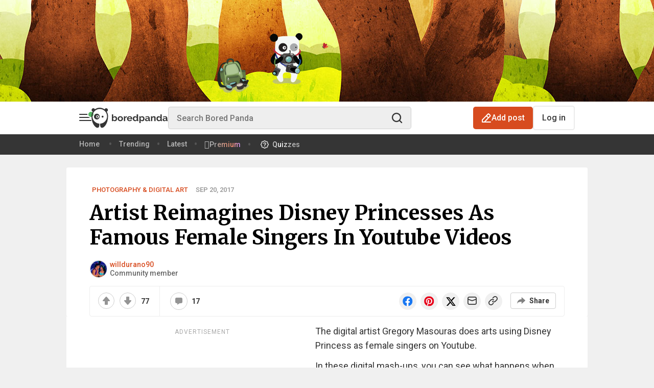

--- FILE ---
content_type: text/html; charset=UTF-8
request_url: https://www.boredpanda.com/disney-princess-as-female-singers-on-youtube/
body_size: 110529
content:
<!doctype html><html lang="en-US"><head> <meta charset="UTF-8" /> <!-- Favicon settings --> <link rel="apple-touch-icon" sizes="180x180" href="https://assets.boredpanda.com/blog/wp-content/themes/boredpanda/images/favicons/apple-touch-icon.png"> <link rel="icon" type="image/png" sizes="32x32" href="https://assets.boredpanda.com/blog/wp-content/themes/boredpanda/images/favicons/favicon-32x32.png"> <link rel="icon" type="image/png" sizes="16x16" href="https://assets.boredpanda.com/blog/wp-content/themes/boredpanda/images/favicons/favicon-16x16.png"> <link rel="mask-icon" href="https://assets.boredpanda.com/blog/wp-content/themes/boredpanda/images/favicons/safari-pinned-tab.svg" color="#5bbad5"> <link rel="shortcut icon" href="https://assets.boredpanda.com/blog/wp-content/themes/boredpanda/images/favicons/favicon.svg"> <meta name="msapplication-TileColor" content="#2b5797"> <meta name="msapplication-config" content="https://assets.boredpanda.com/blog/browserconfig.xml"> <meta name="theme-color" content="#232529"> <meta name="apple-mobile-web-app-status-bar-style" content="black"> <meta name="apple-mobile-web-app-capable" content="yes"> <!-- iPhone X / 13 mini / 12 mini / 11 pro (1125px x 2436px) --> <link rel="apple-touch-startup-image" media="(device-width: 375px) and (device-height: 812px) and (-webkit-device-pixel-ratio: 3)" href="https://assets.boredpanda.com/blog/wp-content/themes/boredpanda/images/favicons/Iphone-X@x3.png"> <!-- iPhone XR (828px x 1792px) --> <link rel="apple-touch-startup-image" media="(device-width: 414px) and (device-height: 896px) and (-webkit-device-pixel-ratio: 2)" href="https://assets.boredpanda.com/blog/wp-content/themes/boredpanda/images/favicons/Iphone-XR@x2.png"> <!-- iPhone XS Max / 11 pro max (1242px x 2688px) --> <link rel="apple-touch-startup-image" media="(device-width: 414px) and (device-height: 896px) and (-webkit-device-pixel-ratio: 3)" href="https://assets.boredpanda.com/blog/wp-content/themes/boredpanda/images/favicons/Iphone-XS-Max@x3.png"> <!-- iPhone SE 1st (640px x 1136px) --> <link rel="apple-touch-startup-image" media="(device-width: 320px) and (device-height: 568px) and (-webkit-device-pixel-ratio: 2)" href="https://assets.boredpanda.com/blog/wp-content/themes/boredpanda/images/favicons/Iphone-SE-1st@x2.png"> <!-- iPhone SE 2nd/3rd, 8, 7, 6s, 6 (750px x 1334px) --> <link rel="apple-touch-startup-image" media="(device-width: 375px) and (device-height: 667px) and (-webkit-device-pixel-ratio: 2)" href="https://assets.boredpanda.com/blog/wp-content/themes/boredpanda/images/favicons/Iphone-8@x2.png"> <!-- iPhone 14 pro max (1290px x 2796px) --> <link rel="apple-touch-startup-image" media="(device-width: 430px) and (device-height: 932px) and (-webkit-device-pixel-ratio: 3)" href="https://assets.boredpanda.com/blog/wp-content/themes/boredpanda/images/favicons/iPhone-14-Pro-Max@x3.png"> <!-- iPhone 14 pro (1179px x 2556px) --> <link rel="apple-touch-startup-image" media="(device-width: 393px) and (device-height: 852px) and (-webkit-device-pixel-ratio: 3)" href="https://assets.boredpanda.com/blog/wp-content/themes/boredpanda/images/favicons/iPhone-14-Pro@x3.png"> <!-- iPhone 14 plus / 13 pro max / 12 pro max (1284px x 2778px) --> <link rel="apple-touch-startup-image" media="(device-width: 428px) and (device-height: 926px) and (-webkit-device-pixel-ratio: 3)" href="https://assets.boredpanda.com/blog/wp-content/themes/boredpanda/images/favicons/iPhone-14-Plus@x3.png"> <!-- iPhone 14 / 13 pro / 13 / 12 pro / 12 (1170px x 2532px) --> <link rel="apple-touch-startup-image" media="(device-width: 390px) and (device-height: 844px) and (-webkit-device-pixel-ratio: 3)" href="https://assets.boredpanda.com/blog/wp-content/themes/boredpanda/images/favicons/iPhone-14@x3.png"> <!-- iPhone 11 (750px x 1624px) --> <link rel="apple-touch-startup-image" media="(device-width: 375px) and (device-height: 812px) and (-webkit-device-pixel-ratio: 2)" href="https://assets.boredpanda.com/blog/wp-content/themes/boredpanda/images/favicons/Iphone-11@x2.png"> <!-- iPhone 8 Plus, 7 Plus, 6s Plus, 6 Plus (1242px x 2208px) --> <link rel="apple-touch-startup-image" media="(device-width: 414px) and (device-height: 736px) and (-webkit-device-pixel-ratio: 3)" href="https://assets.boredpanda.com/blog/wp-content/themes/boredpanda/images/favicons/iPhone-8-Plus@x3.png"> <!-- iPhone 5 (640px x 1136px) --> <link rel="apple-touch-startup-image" media="(device-width: 320px) and (device-height: 568px) and (-webkit-device-pixel-ratio: 2)" href="https://assets.boredpanda.com/blog/wp-content/themes/boredpanda/images/favicons/Iphone-5_5s_5c@x2.png"> <!-- iPad pro 9.7", Mini, Air 2/1, 5/6(1536px x 2048px) --> <link rel="apple-touch-startup-image" media="(device-width: 768px) and (device-height: 1024px) and (-webkit-device-pixel-ratio: 2)" href="https://assets.boredpanda.com/blog/wp-content/themes/boredpanda/images/favicons/iPad-pro-1st-gen-9.7@x2.png"> <!-- iPad Pro 10.5" (1668px x 2224px) --> <link rel="apple-touch-startup-image" media="(device-width: 834px) and (device-height: 1112px) and (-webkit-device-pixel-ratio: 2)" href="https://assets.boredpanda.com/blog/wp-content/themes/boredpanda/images/favicons/iPad-pro-2nd-gen-10.5@x2.png"> <!-- iPad Pro 11" (1668px x 2388px) --> <link rel="apple-touch-startup-image" media="(device-width: 834px) and (device-height: 1194px) and (-webkit-device-pixel-ratio: 2)" href="https://assets.boredpanda.com/blog/wp-content/themes/boredpanda/images/favicons/iPad-pro-6th-gen-11@x2.png"> <!-- iPad Pro 12.9" (2048px x 2732px) --> <link rel="apple-touch-startup-image" media="(device-width: 1024px) and (device-height: 1366px) and (-webkit-device-pixel-ratio: 2)" href="https://assets.boredpanda.com/blog/wp-content/themes/boredpanda/images/favicons/iPad-pro-6th-gen-12.9@x2.png"> <!-- iPad mini 6th (1488px x 2266px) --> <link rel="apple-touch-startup-image" media="(device-width: 744px) and (device-height: 1133px) and (-webkit-device-pixel-ratio: 2)" href="https://assets.boredpanda.com/blog/wp-content/themes/boredpanda/images/favicons/iPad-mini-6th-gen@x2.png"> <!-- iPad Air 4th/5th/ iPad 10 (1640px x 2360px) --> <link rel="apple-touch-startup-image" media="(device-width: 820px) and (device-height: 1180px) and (-webkit-device-pixel-ratio: 2)" href="https://assets.boredpanda.com/blog/wp-content/themes/boredpanda/images/favicons/iPad-Air-5th-gen@x2.png"> <!-- iPad Air 3rd (1668px x 2224px) --> <link rel="apple-touch-startup-image" media="(device-width: 834px) and (device-height: 1112px) and (-webkit-device-pixel-ratio: 2)" href="https://assets.boredpanda.com/blog/wp-content/themes/boredpanda/images/favicons/iPad-Air-3th-gen@x2.png"> <!-- iPad 9/8 (1620px x 2160px) --> <link rel="apple-touch-startup-image" media="(device-width: 810px) and (device-height: 1080px) and (-webkit-device-pixel-ratio: 2)" href="https://assets.boredpanda.com/blog/wp-content/themes/boredpanda/images/favicons/iPad-9th-gen@x2.png"> <link rel="preconnect" href="https://assets.boredpanda.com/blog"/> <link rel="dns-prefetch" href="https://assets.boredpanda.com/blog"/> <link rel="preconnect" href="https://static.boredpanda.com/blog"/> <link rel="dns-prefetch" href="https://static.boredpanda.com/blog"/> <link rel="preconnect" href="https://a.pub.network/" crossorigin /> <link rel="preconnect" href="https://b.pub.network/" crossorigin /> <link rel="preconnect" href="https://c.pub.network/" crossorigin /> <link rel="preconnect" href="https://d.pub.network/" crossorigin /> <link rel="preconnect" href="https://secure.quantserve.com/" crossorigin /> <link rel="preconnect" href="https://rules.quantcount.com/" crossorigin /> <link rel="preconnect" href="https://pixel.quantserve.com/" crossorigin /> <link rel="preconnect" href="https://btloader.com/" crossorigin /> <link rel="preconnect" href="https://api.btloader.com/" crossorigin /> <link rel="preconnect" href="https://cdn.confiant-integrations.net" crossorigin /> <link rel="stylesheet" href="https://a.pub.network/boredpanda-com/cls.css"> <link rel="stylesheet" href="https://assets.boredpanda.com/blog/wp-content/themes/boredpanda/css/plugins/swiper.min.css" type="text/css"> <link rel="preconnect" href="https://sdk.privacy-center.org/" crossorigin/> <link rel="preconnect" href="https://stiffgame.com"/> <link rel="dns-prefetch" href="https://stiffgame.com"/> <link rel="preload" as="image" href="https://static.boredpanda.com/blog/wp-content/uploads/2017/09/fb_image_59c267cbaaea8__700.jpg"/> <link rel="preload" as="script" href="https://assets.boredpanda.com/blog/wp-content/themes/boredpanda/js/script.min.js?ver=2101f66f25f59738a94d008e2561efca677a0781
"> <link rel="preload" as="script" href="https://assets.boredpanda.com/blog/wp-content/themes/boredpanda/js/plugins/jquery.min.js?ver=2101f66f25f59738a94d008e2561efca677a0781
"> <link rel="preconnect" href="https://fonts.gstatic.com" crossorigin /> <link rel="preload" as="style" href="https://fonts.googleapis.com/css2?family=Anton&family=Lora&family=Merriweather:wght@400;700&family=Roboto:ital,wght@0,400;0,500;0,700;1,400;1,500;1,700&family=Source+Sans+Pro:wght@400;600;700&display=swap" /> <link rel="stylesheet" href="https://fonts.googleapis.com/css2?family=Anton&family=Lora&family=Merriweather:wght@400;700&family=Roboto:ital,wght@0,400;0,500;0,700;1,400;1,500;1,700&family=Source+Sans+Pro:wght@400;600;700&display=swap" media="print" onload="this.media='all'" /> <noscript> <link rel="stylesheet" href="https://fonts.googleapis.com/css2?family=Anton&family=Lora&family=Merriweather:wght@400;700&family=Roboto:ital,wght@0,400;0,500;0,700;1,400;1,500;1,700&family=Source+Sans+Pro:wght@400;600;700&display=swap" /> </noscript> <link href="https://assets.boredpanda.com/blog/wp-content/themes/boredpanda/style.min.css?ver=2101f66f25f59738a94d008e2561efca677a0781
" rel="preload" as="style" data-role="boredpanda-style"> <link href="https://assets.boredpanda.com/blog/wp-content/themes/boredpanda/style.min.css?ver=2101f66f25f59738a94d008e2561efca677a0781
" rel="stylesheet" type="text/css" data-role="boredpanda-style"> <meta name="viewport" content="height=device-height, width=device-width, initial-scale=1.0, minimum-scale=1.0, maximum-scale=6.0, target-densitydpi=device-dpi"> <meta name="verification" content="548dee23a897b7714d41cbb8f9e6e4f4" /> <!--TODO 'de' --> <meta name="google-site-verification" content="Ygubn3SUKK2M-RTxTIc7RcVxqVjCA7ePhYV2xYMxdOw" /> <meta name="google-site-verification" content="DwZlwRtaWh6DY5ufVn4eVzMhiHh7zGoUVCUkHkBdGjo" /> <meta name="pocket-site-verification" content="bfdd7261a0cb6c2d7868e5f77138f5" /> <meta name="p:domain_verify" content="963d003ce13f416cadfbea235dbdaa72"/> <meta name="fo-verify" content="d41c6aeb-79cf-4737-942d-59f8455159bc" /> <meta property="fb:pages" content="126260014251" /> <title> Artist Reimagines Disney Princesses As Famous Female Singers In Youtube Videos | Bored Panda </title> <link rel="canonical" href="https://www.boredpanda.com/disney-princess-as-female-singers-on-youtube/"/> <meta name="robots" content="max-image-preview:large"> <link rel="alternate" type="application/rss+xml" title="Bored Panda RSS Feed" href="https://www.boredpanda.com/feed/" /> <script type="application/ld+json">{"@context":"https://schema.org","@type":"Article","inLanguage":"en","isAccessibleForFree":true,"datePublished":"2017-09-20T13:18:48+00:00","image":[{"@type":"ImageObject","url":"https://static.boredpanda.com/blog/wp-content/uploads/2017/09/fb_image_59c267cbaaea8.jpg","caption":"Artist Reimagines Disney Princesses As Famous Female Singers In Youtube Videos","name":"Artist Reimagines Disney Princesses As Famous Female Singers In Youtube Videos","description":"The digital artist Gregory Masouras does arts using Disney Princess as female singers on Youtube.\r\nIn these digital mash-ups, you can see what happens when 16 characters of Disney are placed into one video clip of Youtube.","width":1200,"height":630}],"name":"Artist Reimagines Disney Princesses As Famous Female Singers In Youtube Videos","headline":"Artist Reimagines Disney Princesses As Famous Female Singers In Youtube Videos","description":"The digital artist Gregory Masouras does arts using Disney Princess as female singers on Youtube.","articleBody":"In these digital mash-ups, you can see what happens when 16 characters of Disney are placed into one video clip of Youtube. More info: gregorymasouras.com | Instagram","articleSection":"Photography &amp; Digital Art","mainEntityOfPage":{"@type":"WebPage","@id":"https://www.boredpanda.com/disney-princess-as-female-singers-on-youtube/"},"author":{"@type":"Person","@id":"https://www.boredpanda.com/contributor/willdurano1990/","url":"https://www.boredpanda.com/contributor/willdurano1990/","name":"willdurano90"},"publisher":{"@context":"https://schema.org","@type":"NewsMediaOrganization","name":"Bored Panda","url":"https://www.boredpanda.com","logo":{"@type":"ImageObject","url":"https://assets.boredpanda.com/blog/wp-content/themes/boredpanda/images/home-screen-icon-60@2x.png","width":120,"height":120,"description":"Bored Panda is a leading art and pop culture magazine which is viewed nearly 300 million times every month. Our mission is to spread good news and highlight top artists from around the world."},"foundingDate":"2009","sameAs":["https://www.facebook.com/boredpanda/","https://www.instagram.com/boredpanda/","https://www.pinterest.com/boredpanda/","https://twitter.com/boredpanda/","https://www.youtube.com/c/boredpanda","https://www.linkedin.com/company/boredpanda/","https://news.google.com/publications/CAAqBwgKMIrPkQswrMOmAw?ceid=US:en&oc=3"],"address":{"@type":"PostalAddress","addressCountry":"Lithuania","addressLocality":"Vilnius","streetAddress":"Antakalnio g. 17 - 12","postalCode":"10312"},"founder":{"@type":"Person","name":"Tomas Bani\u0161auskas","gender":"Male"},"contactPoint":[{"@type":"ContactPoint","contactType":"customer support","email":"hello@boredpanda.com","url":"https://www.boredpanda.com/"}]},"interactionStatistic":[{"@type":"InteractionCounter","userInteractionCount":"465","interactionType":{"@type":"Action","name":"https://schema.org/ShareAction"}},{"@type":"InteractionCounter","userInteractionCount":"17","interactionType":{"@type":"Action","name":"https://schema.org/CommentAction"}}],"comment":[{"@type":"Comment","text":"Ok could we stop this whole damn thing with the Disney princesses now? I think we've seen enough, could we please skip to something more creative, personal and original? Or is it too much to ask?","datePublished":"2017-09-20T22:29:27+00:00","author":{"@type":"Person","name":"louiiiise"},"upvoteCount":"33"},{"@type":"Comment","text":"How original, taking one popular character and pasting it into a celebrity video (and badly btw)\n\nCopyright?","datePublished":"2017-09-21T14:46:22+00:00","author":{"@type":"Person","name":"mariteresm"},"upvoteCount":"7"},{"@type":"Comment","text":"Tell me about it my god give it a rest","datePublished":"2017-09-23T10:17:25+00:00","author":{"@type":"Person","name":"annasheridan"},"upvoteCount":"5"}]}</script><script type="application/ld+json">{"@context":"https://schema.org","@type":"BreadcrumbList","itemListElement":[{"@type":"ListItem","position":1,"item":{"@id":"https://www.boredpanda.com","name":"Home"}},{"@type":"ListItem","position":2,"item":{"@id":"https://www.boredpanda.com/disney-princess-as-female-singers-on-youtube/","name":"Artist Reimagines Disney Princesses As Famous Female Singers In Youtube Videos"}}]}</script> <meta name="twitter:card" content="summary_large_image"><meta name="twitter:site" content="@boredpanda"><meta property="og:locale" content="en_US" /><meta property="og:type" content="article" /><meta property="og:site_name" content="Bored Panda" /><meta property="og:url" content="https://www.boredpanda.com/disney-princess-as-female-singers-on-youtube/" /><meta name="twitter:image" content="https://static.boredpanda.com/blog/wp-content/uploads/2017/09/fb_image_59c267cbaaea8.jpg"><meta property="og:title" content="Artist Reimagines Disney Princesses As Famous Female Singers In Youtube Videos" /><meta property="og:image" content="https://static.boredpanda.com/blog/wp-content/uploads/2017/09/fb_image_59c267cbaaea8.jpg" /><meta property="og:image:secure_url" content="https://static.boredpanda.com/blog/wp-content/uploads/2017/09/fb_image_59c267cbaaea8.jpg" /><meta property="og:image:type" content="image/png" /><meta property="og:image:width" content="1200" /><meta property="og:image:height" content="630" /><meta property="og:description" content="The digital artist Gregory Masouras does arts using Disney Princess as female singers on Youtube.
In these digital mash-ups, you can see what happens when 16 characters of Disney are placed into one video clip of Youtube. Photography &amp; Digital Art" /><meta name="description" content="The digital artist Gregory Masouras does arts using Disney Princess as female singers on Youtube.
In these digital mash-ups, you can see what happens when 16 characters of Disney are placed into one video clip of Youtube. Photography &amp; Digital Art" /><meta property="article:publisher" content="https://www.facebook.com/boredpanda/" /><meta property="article:author" content="https://www.facebook.com/boredpanda/" /> <!-- Google Tag Manager --> <script type="didomi/javascript" data-vendor="facebook">
(function(w,d,s,l,i){w[l]=w[l]||[];w[l].push({'gtm.start':
new Date().getTime(),event:'gtm.js'});var f=d.getElementsByTagName(s)[0],
j=d.createElement(s),dl=l!='dataLayer'?'&l='+l:'';j.async=true;j.src=
'//www.googletagmanager.com/gtm.js?id='+i+dl;f.parentNode.insertBefore(j,f);
})(window,document,'script','dataLayer','GTM-WHGF5K');
</script> <!-- End Google Tag Manager --> <!-- Google tag (gtag.js) --> <script type="text/javascript" async src="https://www.googletagmanager.com/gtag/js?id=G-RC8CE7TNQ9"></script> <script>
window.dataLayer = window.dataLayer || [];
function gtag(){dataLayer.push(arguments);}
gtag('js', new Date());
gtag('config', 'G-RC8CE7TNQ9', {
send_page_view: false
});
</script> <script type="text/javascript">
(function() {
var windowWidth = (window.innerWidth > screen.width ? screen.width : window.innerWidth);
window.BoredPanda = window.BoredPanda || {};
BoredPanda.Config = {
homeFeedSlidersExperimentVariant: 0,
sections: 'art/photography,+open-list-template,+wide-post,+short-post,_has_video_no',
darkMode: false,
detectColorScheme: false,
hasPostHighlightsReadingTime: false,
wp_lang: 'en_US',
domain: 'boredpanda.com',
isLoggedIn: false,
isHome: false,
isTrending: false,
isFeed: false,
categoryId: '',
isCategory: false,
is404: false,
postId: 949324,
openListId: 949324,
openListImageFormat: 880,
inOpenList: true,
showWaterMark: false,
returnUrl: '',
googleClientId: '904643836773.apps.googleusercontent.com',
isSuperVoter: false,
isStaffMember: false,
imageEditorEnabled: false,
isInternalToolsUser: false,
isProMember: false,
isModerator: false,
isMobileWidth: windowWidth <= 480,
isTabletWidth: windowWidth <= 979,
windowWidth: windowWidth,
AddPostCategories: [],
ArtCategoryId: 34521,
AskPandasCategoryId: '130420',
ChallengeCategoryId: '63294',
notificationServiceUrl: 'https://n.boredpanda.com',
recommendationServiceUrl: 'http://34.233.28.181:5001',
gatewayUrl: 'https://gateway.boredpanda.com',
trackerUrl: 'https://tracker.boredpanda.com',
fbAppId: '887842622821495',
pandaBaseUrl: 'https://www.boredpanda.com/blog',
homeUrl: 'https://www.boredpanda.com',
staticBaseUrl: 'https://static.boredpanda.com/blog',
assetsBaseUrl: 'https://assets.boredpanda.com/blog',
pos: [],
galleryModeEnabled: false,
isCurrentUserPremium: false,
limitedListPremium: false,
limitedListExperimentVariant: 0,
premiumPaywallVariant: 0,
experimentsOptions: [{"enabled":1,"id_number":"6ajAIjt8SmycAdR8EWSPfw","variations_count":"15","page":"all","screen_size":"all","server_side":1,"filter":"","filter_operator":"","filter_value":"","default_variation":13}],
experimentsToInit: [{"id":"6ajAIjt8SmycAdR8EWSPfw","variation":0,"device":"all"}],
experimentVariation: 0,
wishlistExperimentVariation: 0,
primisHomepageVariant: 0,
isWishlist: false,
recommendationExperimentsInit: false,
imagesLimit: 40,
deniedTags: ['full-page','700-page','ad-top'],
isAuthorStaffMember: 0,
isAuthorExStaffMember: 0,
isCookiePolicyVisible: false,
userId: 0,
showSubmissionPopup: true,
isSuccessStoriesPage: false,
windowWidth: windowWidth,
bpVersion: 'com',
isMSNPost: false,
isNewsHomepage: false,
newsHPVariant: 0,
newsHPCarouselVariant: 0,
bpPartner: false,
trackRecommendations: false,
trackPageviews: false,
category: 'photography',
parentCategories: [],
subcategories: ["Photography &amp; Digital Art"],
isShoppingCategory: false,
isPetWellnessCategory: false,
isNewsCategory: false,
isFunnyCategory: false,
isAnimalsCategory: false,
isGamesPage: false,
isQuizzesPage: false,
isTopPage: false,
isSingle: true,
author: "willdurano90",
writer: "",
postUrl: "https://www.boredpanda.com/disney-princess-as-female-singers-on-youtube/",
postLength: '+short-post',
manualPostRecommendations: [],
commentsExperimentVariant: 0,
topPostInFeedExperimentVariant: 0,
bpDailyBottomRecsVariant: 0,
primisSlideshowVariant: 0,
mobileActionsVariant: 0,
bpNewsRecsExperimentVariant: 0,
interstitialsVariant: 0,
isNewsRecsExperimentEnabled: false,
commentsAdExperimentVariant: 0,
rapidApiKey: '',
topPostsSplitTestEventName: 'A72250409',
topPageSplitTestAEventName: 'A72250409',
webviewExperimentVariant: 0,
easterEggHuntEnabled: false,
bpChristmasEnabled: false,
isSensitivePost: false,
isAppWebview: false,
appWebviewVersion: 'false',
departments: [],
postPollTotalsVariant: 1,
isiPhone: function() {
return (
//Detect iPhone
(navigator.userAgent.indexOf('iPhone') !== -1) ||
//Detect iPod
(navigator.userAgent.indexOf('iPod') !== -1)
);
},
isiPad: function() {
return navigator.userAgent.match(/iPad/i) !== null;
},
isAndroid: function() {
return navigator.userAgent.match(/Android/i) !== null;
},
isWindowsPhone: function() {
return navigator.userAgent.match(/Windows Phone/i) !== null;
},
isPWA: function() {
return window.matchMedia('(display-mode: standalone)').matches;
},
isWebview: function () {
if (typeof window === 'undefined') return false;
const ua = window.navigator.userAgent.toLowerCase();
const standalone = window.navigator.standalone;
// 1. Explicit Social Media Checks (Facebook, Instagram, etc.)
const isSocialWebView = /fban|fbav|instagram|linkedinapp|threads|messenger/.test(ua);
// 2. iOS Detection
const isIOS = /iphone|ipod|ipad/.test(ua);
// 3. Robust Safari Check
// Real Safari on iOS contains "Safari" but NOT "CriOS" (Chrome), "FxiOS" (Firefox), or "Focus"
const isRealSafari = /safari/.test(ua) &&
!/crios|fxios|opr|mercury|edge|edgios|focus/.test(ua) &&
!isSocialWebView;
if (isIOS) {
if (isSocialWebView) return true;
// If it's not standalone (PWA) and not the real Safari app, it's a WebView
return !standalone && !isRealSafari;
}
// 4. Android Detection
return /bwv/.test(ua) || /fb_iab|messenger/.test(ua);
},
trackAdLoad: function(adContainerId) {
setTimeout(function() {
function isAdLoadedSuccessfully(adContainerId) {
const container = document.getElementById(adContainerId);
const iframe = container?.querySelector('iframe');
if (!iframe) return false;
const rect = iframe.getBoundingClientRect();
const styles = window.getComputedStyle(iframe);
return (
rect.width > 0 &&
rect.height > 0 &&
styles.display !== "none" &&
styles.visibility !== "hidden" &&
parseFloat(styles.opacity) > 0
);
}
let event = '';
if (isAdLoadedSuccessfully(adContainerId)) {
event = 'adload_good_';
} else {
event = 'adload_fail_';
}
function waitForTracker(callback){
if (typeof BoredPanda.Tracking !== 'undefined'){
callback()
} else {
setTimeout(function () {
waitForFbq(callback)
}, 100)
}
}
waitForTracker(function () {
BoredPanda.Tracking.sendSimpleGA4Event(event + adContainerId.replace('boredpandacom_', ''));
});
}, 10000);
}
};
}());
</script> <script type="text/javascript">
const cookieExists = function(name) {
return document.cookie.split(';').some(function(cookie) {
return cookie.trim().indexOf(name + '=') === 0;
});
}
const setCookie = function(name, value, days) {
let cookie = name + "=" + value + "; path=/";
if (days) {
let date = new Date();
date.setTime(date.getTime() + (days * 24 * 60 * 60 * 1000));
cookie += "; expires=" + date.toUTCString();
}
document.cookie = cookie;
}
if (!cookieExists('rbst3')) {
setCookie('rbst3', window.REBELBOOST ? 'true' : 'false', 395);
}
</script> <script>
BoredPanda.Config.generatePosDepartments = function(pos) {
let departments = BoredPanda.Config.departments;
let posDepartments = [];
for (let i = 0; i < departments.length; i++) {
posDepartments.push([pos, departments[i]].join('_'));
}
return posDepartments;
}
let posTags = [];
if (BoredPanda.Config.isMobileWidth) {
posTags.push('40')
posTags.push('36')
} else {
posTags.push('40')
}
posTags.push('123')




posTags.push((140 + (window.REBELBOOST ? 1 : 0)).toString());
posTags = posTags.concat(BoredPanda.Config.generatePosDepartments((140 + (window.REBELBOOST ? 1 : 0)).toString()));
posTags.push('116');
posTags = posTags.concat(BoredPanda.Config.generatePosDepartments('116'));

BoredPanda.Config.pos = [...new Set(posTags)];
</script> <!-- LiveConnectTag for advertisers --> <script type="didomi/javascript" data-vendor="live-intent" src="https://b-code.liadm.com/b-00zd.min.js" async="true" charset="utf-8"></script> <!-- Tag for Bored Panda (boredpanda.com) --> <script>
if (BoredPanda.Config.interstitialsVariant === 0 || BoredPanda.Config.isTabletWidth) {
(function(d) {
var e = d.createElement('script');
e.src = d.location.protocol + '//tag.wknd.ai/6875/i.js';
e.async = true;
e.type = 'text/javascript';
d.getElementsByTagName("head")[0].appendChild(e);
}(document));
}
</script> <!-- End WKND tag --> <script>
window.BoredPanda = window.BoredPanda || {};
BoredPanda.TrafficSources = {
getData: function() {
const url = new URL(window.location.href);
let campaign = this.removeHtmlTags(url.searchParams.get('utm_campaign')) || '';
let source = this.removeHtmlTags(url.searchParams.get('utm_source')) || '';
let medium = this.removeHtmlTags(url.searchParams.get('utm_medium')) || '';
if (!campaign && document.referrer && !document.referrer.includes(window.location.host)) {
const referrer = document.referrer;
[campaign, source] = this.getSource(referrer);
source = this.convertSource(source);
medium = this.getMedium(source);
}
return {campaign: campaign, medium: medium, source: source};
},
getSource: function(url) {
const _url = new URL(url);
const host = _url.hostname;
const utm_campaign = this.removeHtmlTags(_url.searchParams.get('utm_campaign'));
const utm_source = this.removeHtmlTags(_url.searchParams.get('utm_source'));
if (host === window.location.hostname && utm_campaign && utm_source) {
return [utm_campaign, utm_source];
}
return ['organic', host.substring(0, host.lastIndexOf('.')).replace('www.', '').replace('.co', '')];
},
convertSource: function(source) {
if (['fb', 'm.facebook', 'l.facebook'].indexOf(source) > -1) {
source = 'facebook';
} else if (source === 't') {
source = 'twitter';
} else if (source === 'googlem') {
source = 'google';
}
return source;
},
getMedium: function(source) {
const searchEngines = ['360', 'alice', 'alltheweb', 'altavista', 'aol', 'ask', 'auone', 'avg', 'babylon', 'baidu',
'biglobe', 'bing', 'centrum', 'comcast', 'conduit', 'cnn', 'daum', 'ekolay', 'eniro', 'globo', 'google',
'haosou', 'incredimail', 'kvasir', 'live', 'lycos', 'lycos', 'other', 'mamma', 'msn', 'mynet', 'najdi', 'naver',
'netscape', 'onet', 'ozu', 'pchome', 'rakuten', 'rambler', 'search-results', 'search.smt.docomo', 'sesam',
'seznam', 'so', 'sogou', 'startsiden', 'szukacz', 'terra', 'tut', 'ukr', 'virgilio', 'voila', 'wirtulana',
'yahoo', 'yandex', 'yam'];
const socialPages = ['twitter', 'facebook', 'pinterest', 'linkedin', 'youtube'];
let medium = 'none';
if (searchEngines.indexOf(source) !== -1) {
medium = 'organic';
} else if (source.indexOf('mail.google') !== -1) {
medium = 'email';
} else if (socialPages.indexOf(source) !== -1) {
medium = 'social';
} else if (source.indexOf('boredpanda') === -1) {
medium = 'referral';
}
return medium;
},
removeHtmlTags: function(string) {
return string ? string.replace(/(<([^>]+)>)/ig, "").trim() : string;
},
};
</script> <script type="text/javascript">
if (false && BoredPanda.Config.bpVersion === 'com' && typeof BoredPanda.Config.countryCode === 'undefined') {
var xmlHttp = new XMLHttpRequest();
xmlHttp.open("GET", "https://geoip.boredpanda.com/", true);
xmlHttp.timeout = 2000;
xmlHttp.onload = function () {
if (xmlHttp.readyState === 4) {
if (xmlHttp.status === 200) {
var json = xmlHttp.responseText;
var obj = JSON.parse(json);
BoredPanda.Config.countryCode = obj.countrycode;
} else {
BoredPanda.Config.countryCode = '';
}
}
};
xmlHttp.ontimeout = function () {
BoredPanda.Config.countryCode = '';
};
xmlHttp.onerror = function () {
BoredPanda.Config.countryCode = '';
};
xmlHttp.send(null);
} else if (typeof BoredPanda.Config.countryCode === 'undefined') {
BoredPanda.Config.countryCode = '';
}
</script> <!-- Admiral Visitor Relationship Management Tag for boredpanda.com --> <script type="text/javascript">!(function(b,_name){b[_name]=b[_name]||function n(){(n.q=n.q||[]).push(arguments)},b[_name].v=b[_name].v||2,b[_name].s="1";!(function(b,n,v,U,Q){function V(U,Q){try{V=b.localStorage,(U=JSON.parse(V[decodeURI(decodeURI('%256%37e%25%37%34%2549%74e%6d'))](v)).lgk||[])&&(Q=b[n].pubads())&&U.forEach((function(b){b&&b[0]&&Q.setTargeting(b[0],b[1]||"")}))}catch(q){}var V}try{(Q=b[n]=b[n]||{}).cmd=Q.cmd||[],typeof Q.pubads===U?V():typeof Q.cmd.unshift===U?Q.cmd.unshift(V):Q.cmd.push(V)}catch(q){}})(window,decodeURI(decodeURI('%25%367%256%66%25%36%66glet%2561%2567')),"_a"+decodeURI(decodeURI("%255%31%25%35%3301%51%256%62%25%3450%254d%256a%67%30O%55%52F%254%65%7a%56DMT%254%32B%25%34d%25%354%256%38%25%34%34%4d%2554%2567%2577%4fT%2545tN%2541")),"function");;})(window,decodeURI(decodeURI('%256%31%64m%25%369%25%372%61%6c')));!(function(b,n,v,U){v=b.createElement(n),b=b.getElementsByTagName(n)[0],v.async=1,v.src="https://groovespacing.com/bundles/ifjjtg/72u_nqp.v1.js",(U=0)&&U(v),b.parentNode.insertBefore(v,b)})(document,"script");</script> <script type="text/javascript">
window.didomiConfig = {
cookies: {
storageSources: {
cookies: false,
localStorage: true
}
}
};
</script><script type="text/javascript">(function(){function i(e){if(!window.frames[e]){if(document.body&&document.body.firstChild){var t=document.body;var n=document.createElement("iframe");n.style.display="none";n.name=e;n.title=e;t.insertBefore(n,t.firstChild)}else{setTimeout(function(){i(e)},5)}}}function e(n,o,r,f,s){function e(e,t,n,i){if(typeof n!=="function"){return}if(!window[o]){window[o]=[]}var a=false;if(s){a=s(e,i,n)}if(!a){window[o].push({command:e,version:t,callback:n,parameter:i})}}e.stub=true;e.stubVersion=2;function t(i){if(!window[n]||window[n].stub!==true){return}if(!i.data){return}var a=typeof i.data==="string";var e;try{e=a?JSON.parse(i.data):i.data}catch(t){return}if(e[r]){var o=e[r];window[n](o.command,o.version,function(e,t){var n={};n[f]={returnValue:e,success:t,callId:o.callId};if(i.source){i.source.postMessage(a?JSON.stringify(n):n,"*")}},o.parameter)}}if(typeof window[n]!=="function"){window[n]=e;if(window.addEventListener){window.addEventListener("message",t,false)}else{window.attachEvent("onmessage",t)}}}e("__tcfapi","__tcfapiBuffer","__tcfapiCall","__tcfapiReturn");i("__tcfapiLocator")})();</script><script type="text/javascript">(function(){window.__gpp_addFrame=function(e){if(!window.frames[e]){if(document.body){var t=document.createElement("iframe");t.style.cssText="display:none";t.name=e;document.body.appendChild(t)}else{window.setTimeout(window.__gpp_addFrame,10,e)}}};window.__gpp_stub=function(){var e=arguments;__gpp.queue=__gpp.queue||[];__gpp.events=__gpp.events||[];if(!e.length||e.length==1&&e[0]=="queue"){return __gpp.queue}if(e.length==1&&e[0]=="events"){return __gpp.events}var t=e[0];var p=e.length>1?e[1]:null;var s=e.length>2?e[2]:null;if(t==="ping"){p({gppVersion:"1.1",cmpStatus:"stub",cmpDisplayStatus:"hidden",signalStatus:"not ready",supportedAPIs:["2:tcfeuv2","5:tcfcav1","6:uspv1","7:usnat","8:usca","9:usva","10:usco","11:usut","12:usct"],cmpId:"7",sectionList:[],applicableSections:[],gppString:"",parsedSections:{}},true)}else if(t==="addEventListener"){if(!("lastId"in __gpp)){__gpp.lastId=0}__gpp.lastId++;var n=__gpp.lastId;__gpp.events.push({id:n,callback:p,parameter:s});p({eventName:"listenerRegistered",listenerId:n,data:true,pingData:{gppVersion:"1.1",cmpStatus:"stub",cmpDisplayStatus:"hidden",signalStatus:"not ready",supportedAPIs:["2:tcfeuv2","5:tcfcav1","6:uspv1","7:usnat","8:usca","9:usva","10:usco","11:usut","12:usct"],cmpId:"7",sectionList:[],applicableSections:[],gppString:"",parsedSections:{}}},true)}else if(t==="removeEventListener"){var a=false;for(var i=0;i<__gpp.events.length;i++){if(__gpp.events[i].id==s){__gpp.events.splice(i,1);a=true;break}}p({eventName:"listenerRemoved",listenerId:s,data:a,pingData:{gppVersion:"1.1",cmpStatus:"stub",cmpDisplayStatus:"hidden",signalStatus:"not ready",supportedAPIs:["2:tcfeuv2","5:tcfcav1","6:uspv1","7:usnat","8:usca","9:usva","10:usco","11:usut","12:usct"],cmpId:"7",sectionList:[],applicableSections:[],gppString:"",parsedSections:{}}},true)}else if(t==="hasSection"){p(false,true)}else if(t==="getSection"||t==="getField"){p(null,true)}else{__gpp.queue.push([].slice.apply(e))}};window.__gpp_msghandler=function(s){var n=typeof s.data==="string";try{var e=n?JSON.parse(s.data):s.data}catch(t){var e=null}if(typeof e==="object"&&e!==null&&"__gppCall"in e){var a=e.__gppCall;window.__gpp(a.command,function(e,t){var p={__gppReturn:{returnValue:e,success:t,callId:a.callId}};s.source.postMessage(n?JSON.stringify(p):p,"*")},"parameter"in a?a.parameter:null,"version"in a?a.version:"1.1")}};if(!("__gpp"in window)||typeof window.__gpp!=="function"){window.__gpp=window.__gpp_stub;window.addEventListener("message",window.__gpp_msghandler,false);window.__gpp_addFrame("__gppLocator")}})();</script><script type="text/javascript">(function(){(function(e,r){var t=document.createElement("link");t.rel="preconnect";t.as="script";var n=document.createElement("link");n.rel="dns-prefetch";n.as="script";var i=document.createElement("script");i.id="spcloader";i.type="text/javascript";i["async"]=true;i.charset="utf-8";var o="https://sdk.privacy-center.org/"+e+"/loader.js?target_type=notice&target="+r;if(window.didomiConfig&&window.didomiConfig.user){var a=window.didomiConfig.user;var c=a.country;var d=a.region;if(c){o=o+"&country="+c;if(d){o=o+"&region="+d}}}t.href="https://sdk.privacy-center.org/";n.href="https://sdk.privacy-center.org/";i.src=o;var s=document.getElementsByTagName("script")[0];s.parentNode.insertBefore(t,s);s.parentNode.insertBefore(n,s);s.parentNode.insertBefore(i,s)})("2309dc74-350c-460a-9fb3-11a0117fd3c1","NiLbUVXH")})();</script> <script type='text/javascript' src='https://assets.boredpanda.com/blog/wp-content/themes/boredpanda/js/boredpanda.experiments-init.js?ver=2101f66f25f59738a94d008e2561efca677a0781
'></script> <!-- Search box in search results --> <script type="application/ld+json">
[{"@context":"https://schema.org","@type":"NewsMediaOrganization","name":"Bored Panda","url":"https://www.boredpanda.com","logo":{"@type":"ImageObject","url":"https://assets.boredpanda.com/blog/wp-content/themes/boredpanda/images/home-screen-icon-60@2x.png","width":120,"height":120,"description":"Bored Panda is a leading art and pop culture magazine which is viewed nearly 300 million times every month. Our mission is to spread good news and highlight top artists from around the world."},"foundingDate":"2009","sameAs":["https://www.facebook.com/boredpanda/","https://www.instagram.com/boredpanda/","https://www.pinterest.com/boredpanda/","https://twitter.com/boredpanda/","https://www.youtube.com/c/boredpanda","https://www.linkedin.com/company/boredpanda/","https://news.google.com/publications/CAAqBwgKMIrPkQswrMOmAw?ceid=US:en&oc=3"],"address":{"@type":"PostalAddress","addressCountry":"Lithuania","addressLocality":"Vilnius","streetAddress":"Antakalnio g. 17 - 12","postalCode":"10312"},"founder":{"@type":"Person","name":"Tomas Bani\u0161auskas","gender":"Male"},"contactPoint":[{"@type":"ContactPoint","contactType":"customer support","email":"hello@boredpanda.com","url":"https://www.boredpanda.com/"}]}]  </script> <!-- IE Fix for HTML5 Tags --> <!--[if lt IE 9]> <script src="https://html5shiv.googlecode.com/svn/trunk/html5.js"></script> <![endif]--> <link rel='dns-prefetch' href='//static.boredpanda.com' /><link rel="alternate" title="oEmbed (JSON)" type="application/json+oembed" href="https://www.boredpanda.com/wp-json/oembed/1.0/embed?url=https%3A%2F%2Fwww.boredpanda.com%2Fdisney-princess-as-female-singers-on-youtube%2F" /><link rel="alternate" title="oEmbed (XML)" type="text/xml+oembed" href="https://www.boredpanda.com/wp-json/oembed/1.0/embed?url=https%3A%2F%2Fwww.boredpanda.com%2Fdisney-princess-as-female-singers-on-youtube%2F&#038;format=xml" /><style id='wp-img-auto-sizes-contain-inline-css' type='text/css'>img:is([sizes=auto i],[sizes^="auto," i]){contain-intrinsic-size:3000px 1500px}/*# sourceURL=wp-img-auto-sizes-contain-inline-css */</style><style id='classic-theme-styles-inline-css' type='text/css'>/*! This file is auto-generated */.wp-block-button__link{color:#fff;background-color:#32373c;border-radius:9999px;box-shadow:none;text-decoration:none;padding:calc(.667em + 2px) calc(1.333em + 2px);font-size:1.125em}.wp-block-file__button{background:#32373c;color:#fff;text-decoration:none}/*# sourceURL=/wp-includes/css/classic-themes.min.css */</style><link rel='stylesheet' id='contact-form-7-css' href='https://www.boredpanda.com/blog/wp-content/plugins/contact-form-7/includes/css/styles.css' type='text/css' media='all' /><link rel="https://api.w.org/" href="https://www.boredpanda.com/wp-json/" /><link rel="alternate" title="JSON" type="application/json" href="https://www.boredpanda.com/wp-json/wp/v2/posts/949324" /><link rel="EditURI" type="application/rsd+xml" title="RSD" href="https://www.boredpanda.com/blog/xmlrpc.php?rsd" /> <meta property="fb:app_id" content="887842622821495"/> <script data-cfasync="false" type="text/javascript" async>
let loadJs = function (src, async) {
let script = document.createElement("script");
script.async = async || true;
script.type = "text/javascript";
script.src = src;
let target = document.getElementsByTagName("head")[0];
target.insertBefore(script, target.firstChild);
};
window.freestar = window.freestar || {};
window.freestar.queue = window.freestar.queue || [];
freestar.queue = freestar.queue || [];
freestar.config = freestar.config || {};
freestar.config.enabled_slots = [];
freestar.queue.push(function() {
googletag.pubads().setTargeting('content', 'open-list-template');
if (!BoredPanda.Config.isTabletWidth) {
googletag.pubads().setTargeting('layout', 'wide-post');
}
googletag.pubads().setTargeting('post', 'short-post');


googletag.pubads().setTargeting('pos', BoredPanda.Config.pos);
googletag.pubads().setTargeting('ReferingURL', '/disney-princess-as-female-singers-on-yo');
googletag.pubads().setTargeting('category', [...new Set(BoredPanda.Config.parentCategories)]);
googletag.pubads().setTargeting('subcategory', [...new Set(BoredPanda.Config.subcategories)]);
if (BoredPanda.Config.experimentsToInit.length > 0) {
googletag.pubads().setTargeting('test', BoredPanda.Config.experimentVariation.toString());
}
googletag.pubads().setTargeting('department', BoredPanda.Config.departments);

const utm = BoredPanda.TrafficSources.getData();
googletag.pubads().setTargeting('utm_campaign', utm.campaign);
googletag.pubads().setTargeting('utm_medium', utm.medium);
googletag.pubads().setTargeting('utm_source', utm.source);
});
freestar.initCallback = function () {
(freestar.config.enabled_slots.length === 0) ? freestar.initCallbackCalled = false : freestar.newAdSlots(freestar.config.enabled_slots)
}
</script><script type="text/javascript" src="https://a.pub.network/boredpanda-com/pubfig.min.js" data-cfasync="false" async></script><script type="text/javascript">
freestar.config.ortb2 = {
site: {
cat: ["IAB1"]
}
};
freestar.config.ortb2.site.pagecat = ["IAB1-6"];
</script> <script>
function waitForFbq(callback){
if(typeof fbq !== 'undefined'){
callback()
} else {
setTimeout(function () {
waitForFbq(callback)
}, 100)
}
}
</script> <script>
function wunderkindOverlayFired() {
googletag.cmd.push(function() {
googletag.pubads().setTargeting('wunderkind_impressed', 'true');
});
}
document.addEventListener("wunderkind_impressed", function() {
if (typeof disableInterstitialFn === "function") {
disableInterstitialFn();
}
wunderkindOverlayFired();
});
</script> <!-- Below is the code required to invoke the on call Sticky Rail. --> <script>
if (!BoredPanda.Config.isTabletWidth) {
setTimeout(function () {
window.freestar.queue.push(function(){
window.freestar.newStickyRail("boredpandacom_dynamic_right_rail");
});
BoredPanda.Config.trackAdLoad("boredpandacom_dynamic_right_rail");
}, 2000)
}
</script> <script type="text/javascript">
let enabledExperiments = ["expAds_0","ll_0","th_0","ca_0","ds_0","cr_0","tfv_A72250409","bpd_0","cm_0","hv_0"];

enabledExperiments.push('rb_' + (window.REBELBOOST ? 1 : 0).toString())

if (BoredPanda.Config.isWebview()) {
enabledExperiments.push('wv_0')
}
if (BoredPanda.Config.isMobileWidth) {
enabledExperiments.push('mw_1')
}
if (BoredPanda.Config.isTabletWidth) {
enabledExperiments.push('ab_0')
}


enabledExperiments = enabledExperiments.join('--');
// 10 sections max per page, 63 characters per section
const sections = 'art/photography,+open-list-template,+wide-post,+short-post,_has_video_no';
const authors = BoredPanda.Config.author + '';
// ChartBeat
(function () {
/** CONFIGURATION START **/var _sf_async_config = window._sf_async_config = (window._sf_async_config || {});
_sf_async_config.uid = 67139;
_sf_async_config.domain = BoredPanda.Config.domain;
_sf_async_config.title = 'Artist Reimagines Disney Princesses As Famous Female Singers In Youtube Videos | Bored Panda';
_sf_async_config.useCanonical = false;
_sf_async_config.useCanonicalDomain = false;
_sf_async_config.path = BoredPanda.Config.postUrl;
_sf_async_config.sections = sections;
_sf_async_config.authors = authors;
_sf_async_config.sponsorName = enabledExperiments; // can be max 64 chars
_sf_async_config.mobileApp = BoredPanda.Config.isAppWebview;
var _cbq = window._cbq = (window._cbq || []);
var user_type = 'anon';
if (BoredPanda.Config.isLoggedIn) {
user_type = 'lgdin';
}
if (BoredPanda.Config.isCurrentUserPremium) {
user_type = 'paid';
}
_cbq.push(['_acct', user_type]);
/** CONFIGURATION END **/function loadChartbeat() {
var e = document.createElement('script');
var n = document.getElementsByTagName('script')[0];
e.type = 'text/javascript';
e.async = true;
e.src = '//static.chartbeat.com/js/chartbeat.js';
n.parentNode.insertBefore(e, n);
}
loadChartbeat();
})();
</script> <script async type="text/javascript" src="https://news.google.com/swg/js/v1/swg-basic.js"></script> <script>
(self.SWG_BASIC = self.SWG_BASIC || []).push( basicSubscriptions => {
basicSubscriptions.init({
type: "NewsArticle",
isPartOfType: ["Product"],
isPartOfProductId: "CAowis-RCw:openaccess",
clientOptions: { theme: "light", lang: "en" },
});
});
</script> <!-- <script type="text/javascript" src='--><!--/wp-content/themes/boredpanda/js/boredpanda.primis.js?ver=--><!--' fetchpriority="high" async="1"></script>--><style id='global-styles-inline-css' type='text/css'>:root{--wp--preset--aspect-ratio--square:1;--wp--preset--aspect-ratio--4-3:4/3;--wp--preset--aspect-ratio--3-4:3/4;--wp--preset--aspect-ratio--3-2:3/2;--wp--preset--aspect-ratio--2-3:2/3;--wp--preset--aspect-ratio--16-9:16/9;--wp--preset--aspect-ratio--9-16:9/16;--wp--preset--color--black:#000000;--wp--preset--color--cyan-bluish-gray:#abb8c3;--wp--preset--color--white:#ffffff;--wp--preset--color--pale-pink:#f78da7;--wp--preset--color--vivid-red:#cf2e2e;--wp--preset--color--luminous-vivid-orange:#ff6900;--wp--preset--color--luminous-vivid-amber:#fcb900;--wp--preset--color--light-green-cyan:#7bdcb5;--wp--preset--color--vivid-green-cyan:#00d084;--wp--preset--color--pale-cyan-blue:#8ed1fc;--wp--preset--color--vivid-cyan-blue:#0693e3;--wp--preset--color--vivid-purple:#9b51e0;--wp--preset--gradient--vivid-cyan-blue-to-vivid-purple:linear-gradient(135deg,rgb(6,147,227) 0%,rgb(155,81,224) 100%);--wp--preset--gradient--light-green-cyan-to-vivid-green-cyan:linear-gradient(135deg,rgb(122,220,180) 0%,rgb(0,208,130) 100%);--wp--preset--gradient--luminous-vivid-amber-to-luminous-vivid-orange:linear-gradient(135deg,rgb(252,185,0) 0%,rgb(255,105,0) 100%);--wp--preset--gradient--luminous-vivid-orange-to-vivid-red:linear-gradient(135deg,rgb(255,105,0) 0%,rgb(207,46,46) 100%);--wp--preset--gradient--very-light-gray-to-cyan-bluish-gray:linear-gradient(135deg,rgb(238,238,238) 0%,rgb(169,184,195) 100%);--wp--preset--gradient--cool-to-warm-spectrum:linear-gradient(135deg,rgb(74,234,220) 0%,rgb(151,120,209) 20%,rgb(207,42,186) 40%,rgb(238,44,130) 60%,rgb(251,105,98) 80%,rgb(254,248,76) 100%);--wp--preset--gradient--blush-light-purple:linear-gradient(135deg,rgb(255,206,236) 0%,rgb(152,150,240) 100%);--wp--preset--gradient--blush-bordeaux:linear-gradient(135deg,rgb(254,205,165) 0%,rgb(254,45,45) 50%,rgb(107,0,62) 100%);--wp--preset--gradient--luminous-dusk:linear-gradient(135deg,rgb(255,203,112) 0%,rgb(199,81,192) 50%,rgb(65,88,208) 100%);--wp--preset--gradient--pale-ocean:linear-gradient(135deg,rgb(255,245,203) 0%,rgb(182,227,212) 50%,rgb(51,167,181) 100%);--wp--preset--gradient--electric-grass:linear-gradient(135deg,rgb(202,248,128) 0%,rgb(113,206,126) 100%);--wp--preset--gradient--midnight:linear-gradient(135deg,rgb(2,3,129) 0%,rgb(40,116,252) 100%);--wp--preset--font-size--small:13px;--wp--preset--font-size--medium:20px;--wp--preset--font-size--large:36px;--wp--preset--font-size--x-large:42px;--wp--preset--spacing--20:0.44rem;--wp--preset--spacing--30:0.67rem;--wp--preset--spacing--40:1rem;--wp--preset--spacing--50:1.5rem;--wp--preset--spacing--60:2.25rem;--wp--preset--spacing--70:3.38rem;--wp--preset--spacing--80:5.06rem;--wp--preset--shadow--natural:6px 6px 9px rgba(0,0,0,0.2);--wp--preset--shadow--deep:12px 12px 50px rgba(0,0,0,0.4);--wp--preset--shadow--sharp:6px 6px 0px rgba(0,0,0,0.2);--wp--preset--shadow--outlined:6px 6px 0px -3px rgb(255,255,255),6px 6px rgb(0,0,0);--wp--preset--shadow--crisp:6px 6px 0px rgb(0,0,0)}:where(.is-layout-flex){gap:0.5em}:where(.is-layout-grid){gap:0.5em}body .is-layout-flex{display:flex}.is-layout-flex{flex-wrap:wrap;align-items:center}.is-layout-flex >:is(*,div){margin:0}body .is-layout-grid{display:grid}.is-layout-grid >:is(*,div){margin:0}:where(.wp-block-columns.is-layout-flex){gap:2em}:where(.wp-block-columns.is-layout-grid){gap:2em}:where(.wp-block-post-template.is-layout-flex){gap:1.25em}:where(.wp-block-post-template.is-layout-grid){gap:1.25em}.has-black-color{color:var(--wp--preset--color--black) !important}.has-cyan-bluish-gray-color{color:var(--wp--preset--color--cyan-bluish-gray) !important}.has-white-color{color:var(--wp--preset--color--white) !important}.has-pale-pink-color{color:var(--wp--preset--color--pale-pink) !important}.has-vivid-red-color{color:var(--wp--preset--color--vivid-red) !important}.has-luminous-vivid-orange-color{color:var(--wp--preset--color--luminous-vivid-orange) !important}.has-luminous-vivid-amber-color{color:var(--wp--preset--color--luminous-vivid-amber) !important}.has-light-green-cyan-color{color:var(--wp--preset--color--light-green-cyan) !important}.has-vivid-green-cyan-color{color:var(--wp--preset--color--vivid-green-cyan) !important}.has-pale-cyan-blue-color{color:var(--wp--preset--color--pale-cyan-blue) !important}.has-vivid-cyan-blue-color{color:var(--wp--preset--color--vivid-cyan-blue) !important}.has-vivid-purple-color{color:var(--wp--preset--color--vivid-purple) !important}.has-black-background-color{background-color:var(--wp--preset--color--black) !important}.has-cyan-bluish-gray-background-color{background-color:var(--wp--preset--color--cyan-bluish-gray) !important}.has-white-background-color{background-color:var(--wp--preset--color--white) !important}.has-pale-pink-background-color{background-color:var(--wp--preset--color--pale-pink) !important}.has-vivid-red-background-color{background-color:var(--wp--preset--color--vivid-red) !important}.has-luminous-vivid-orange-background-color{background-color:var(--wp--preset--color--luminous-vivid-orange) !important}.has-luminous-vivid-amber-background-color{background-color:var(--wp--preset--color--luminous-vivid-amber) !important}.has-light-green-cyan-background-color{background-color:var(--wp--preset--color--light-green-cyan) !important}.has-vivid-green-cyan-background-color{background-color:var(--wp--preset--color--vivid-green-cyan) !important}.has-pale-cyan-blue-background-color{background-color:var(--wp--preset--color--pale-cyan-blue) !important}.has-vivid-cyan-blue-background-color{background-color:var(--wp--preset--color--vivid-cyan-blue) !important}.has-vivid-purple-background-color{background-color:var(--wp--preset--color--vivid-purple) !important}.has-black-border-color{border-color:var(--wp--preset--color--black) !important}.has-cyan-bluish-gray-border-color{border-color:var(--wp--preset--color--cyan-bluish-gray) !important}.has-white-border-color{border-color:var(--wp--preset--color--white) !important}.has-pale-pink-border-color{border-color:var(--wp--preset--color--pale-pink) !important}.has-vivid-red-border-color{border-color:var(--wp--preset--color--vivid-red) !important}.has-luminous-vivid-orange-border-color{border-color:var(--wp--preset--color--luminous-vivid-orange) !important}.has-luminous-vivid-amber-border-color{border-color:var(--wp--preset--color--luminous-vivid-amber) !important}.has-light-green-cyan-border-color{border-color:var(--wp--preset--color--light-green-cyan) !important}.has-vivid-green-cyan-border-color{border-color:var(--wp--preset--color--vivid-green-cyan) !important}.has-pale-cyan-blue-border-color{border-color:var(--wp--preset--color--pale-cyan-blue) !important}.has-vivid-cyan-blue-border-color{border-color:var(--wp--preset--color--vivid-cyan-blue) !important}.has-vivid-purple-border-color{border-color:var(--wp--preset--color--vivid-purple) !important}.has-vivid-cyan-blue-to-vivid-purple-gradient-background{background:var(--wp--preset--gradient--vivid-cyan-blue-to-vivid-purple) !important}.has-light-green-cyan-to-vivid-green-cyan-gradient-background{background:var(--wp--preset--gradient--light-green-cyan-to-vivid-green-cyan) !important}.has-luminous-vivid-amber-to-luminous-vivid-orange-gradient-background{background:var(--wp--preset--gradient--luminous-vivid-amber-to-luminous-vivid-orange) !important}.has-luminous-vivid-orange-to-vivid-red-gradient-background{background:var(--wp--preset--gradient--luminous-vivid-orange-to-vivid-red) !important}.has-very-light-gray-to-cyan-bluish-gray-gradient-background{background:var(--wp--preset--gradient--very-light-gray-to-cyan-bluish-gray) !important}.has-cool-to-warm-spectrum-gradient-background{background:var(--wp--preset--gradient--cool-to-warm-spectrum) !important}.has-blush-light-purple-gradient-background{background:var(--wp--preset--gradient--blush-light-purple) !important}.has-blush-bordeaux-gradient-background{background:var(--wp--preset--gradient--blush-bordeaux) !important}.has-luminous-dusk-gradient-background{background:var(--wp--preset--gradient--luminous-dusk) !important}.has-pale-ocean-gradient-background{background:var(--wp--preset--gradient--pale-ocean) !important}.has-electric-grass-gradient-background{background:var(--wp--preset--gradient--electric-grass) !important}.has-midnight-gradient-background{background:var(--wp--preset--gradient--midnight) !important}.has-small-font-size{font-size:var(--wp--preset--font-size--small) !important}.has-medium-font-size{font-size:var(--wp--preset--font-size--medium) !important}.has-large-font-size{font-size:var(--wp--preset--font-size--large) !important}.has-x-large-font-size{font-size:var(--wp--preset--font-size--x-large) !important}/*# sourceURL=global-styles-inline-css */</style></head><body class="wp-singular post-template-default single single-post postid-949324 single-format-standard wp-theme-boredpanda bp-com wide-post single-open-list-post"><!-- Google Tag Manager --><noscript> <iframe src="//www.googletagmanager.com/ns.html?id=GTM-WHGF5K" height="0" width="0" style="display:none;visibility:hidden"> </iframe></noscript><div class="contribution-modal-wrapper bg-70" id="comment-image-modal" style="display: none;"> <div class="comment-image-full-size"> <div class="close-icon"></div> <img src="" alt=""/> </div></div> <div id="fb-root"></div> <script type="didomi/javascript">
window._fbSDKPromise = window._fbSDKPromise || new Promise((resolve, reject) => {
window.fbAsyncInit = function () {
FB.init({
appId  : '887842622821495',
version: 'v17.0',
status : true,
cookie : true,
xfbml  : false
});
resolve(FB);
};
// Load SDK only once
if (!document.getElementById('facebook-jssdk')) {
const script = document.createElement('script');
script.id = 'facebook-jssdk';
script.async = true;
script.src = `https://connect.facebook.net/${BoredPanda.Config.wp_lang}/sdk.js`;
script.onerror = reject;
document.head.appendChild(script);
}
});
</script> <!-- Begin comScore Tag --> <script>
var _comscore = _comscore || [];
_comscore.push({ c1: "2", c2: "25705034" });
(function() {
var s = document.createElement("script"), el = document.getElementsByTagName("script")[0]; s.async = true;
s.type="text/javascript";
s.src = (document.location.protocol == "https:" ? "https://sb" : "http://b") + ".scorecardresearch.com/beacon.js";
el.parentNode.insertBefore(s, el);
})();
</script> <noscript> <img src="https://sb.scorecardresearch.com/p?c1=2&c2=25705034&cv=2.0&cj=1" /> </noscript> <!-- End comScore Tag --> <div class="app-takeover"> <div class="takeover-container"> <div class="takeover-icon"></div> <div class="bottom-fixed"> <div class="takeover-description"> Bored Panda works better on our iPhone app </div> <a class="takeover-button" href="https://itunes.apple.com/app/apple-store/id1001593357?pt=117833574&ct=Website%20Takeover&mt=8">Continue in app</a> <a class="takeover-link" href="javascript:void(0);">Continue in browser</a> </div> </div></div> <div id="darkmode-premium-popup" class="modal premium-popup" tabindex="-1" role="dialog"> <div class="modal-dialog"> <div class="modal-content"> <div class="modal-head"> <a class="modal-close" data-dismiss="modal" href="javascript:void(0)" onclick=" document.getElementById('darkmode-premium-popup').classList.remove('show'); body.classList.remove('modal-opened'); "> <img src="https://assets.boredpanda.com/blog/wp-content/themes/boredpanda/images/premium/ic-close-modal.svg"> </a> </div> <div class="modal-body"> <div class="body-text"> <div class="title"> Get Premium </div> <div class="text"> Dark mode theme is available exclusively for premium users. Learn more about the benefits of subscribing. <div class="additional-text">No fees, cancel anytime.</div> </div> </div> <div class="benefits"> <div class="benefit"> <img src="https://assets.boredpanda.com/blog/wp-content/themes/boredpanda/images/premium/ic-check-green.svg"> Dark Mode </div> <div class="benefit"> <img src="https://assets.boredpanda.com/blog/wp-content/themes/boredpanda/images/premium/ic-check-green.svg"> Ad-Free Browsing </div> <div class="benefit"> <img src="https://assets.boredpanda.com/blog/wp-content/themes/boredpanda/images/premium/ic-check-green.svg"> Unlimited Content </div> </div> </div> <div class="modal-footer"> <a class="modal-button" href="/premium/?utm_source=boredpanda&utm_medium=darkmode&utm_campaign=premium_darkmode"> Upgrade now </a> <a href="javascript:void(0)" class="login-btn">Already a subscriber? <strong>Sign In</strong></a> </div> </div> </div></div><div id="primis-premium-popup" class="modal premium-popup" tabindex="-1" role="dialog"> <div class="modal-dialog"> <div class="modal-content"> <div class="modal-body"> <div class="body-text"> <div class="image"><!-- <img class="desktop" src="--><!--/wp-content/themes/boredpanda/images/premium/primis-popup-cover.webp">--> <img loading="lazy" class="mobile" src="https://assets.boredpanda.com/blog/wp-content/themes/boredpanda/images/premium/mobile-primis-popup-cover.webp"> </div> <div class="title"> Get Premium – Enjoy No Ads <a class="modal-close" data-dismiss="modal" href="javascript:void(0)" onclick=" document.getElementById('primis-premium-popup').classList.remove('show'); body.classList.remove('modal-opened'); "> <img loading="lazy" src="https://assets.boredpanda.com/blog/wp-content/themes/boredpanda/images/premium/ic-close-full.svg"> </a> </div> </div> <div class="benefits"> <div class="benefit"> <img loading="lazy" src="https://assets.boredpanda.com/blog/wp-content/themes/boredpanda/images/premium/ic-check-green.svg"> Ad-Free Browsing </div> <div class="benefit"> <img loading="lazy" src="https://assets.boredpanda.com/blog/wp-content/themes/boredpanda/images/premium/ic-check-green.svg"> Unlimited Content </div> <div class="benefit"> <img loading="lazy" src="https://assets.boredpanda.com/blog/wp-content/themes/boredpanda/images/premium/ic-check-green.svg"> Dark Mode </div> </div> </div> <div class="modal-footer"> <p class="modal-button-additional-text"> <img loading="lazy" src="https://assets.boredpanda.com/blog/wp-content/themes/boredpanda/images/premium/ic-clock-modal.svg"> No fees, cancel anytime </p> <a class="modal-button upgrade-button" href="/premium/?utm_source=boredpanda&utm_medium=popup&utm_campaign=premium-popup"> Upgrade now </a> <a href="javascript:void(0)" class="login-btn">Already a subscriber? <strong>Sign In</strong></a> </div> </div> </div></div> <div id="comment-warning-popup" class="modal" tabindex="-1" role="dialog"> <div class="modal-dialog newsletter-dialog"> <div class="modal-content"> <div id="mlb2-2341867" class="modal-body ml-subscribe-form ml-subscribe-form-2341867"> <div class="panda-logo"></div> <div class="modal-head"> <a class="modal-close" data-dismiss="modal" href="javascript:void(0)"><i><svg class="svg-icon icon-modal-close" role="img" height="12.7" width="12.7" viewBox="0 0 12.7 12.7"><g><g><polygon fill-rule="evenodd" clip-rule="evenodd" points="12.7,2.1 10.6,0 6.4,4.2 2.1,0 0,2.1 4.2,6.4 0,10.6 2.1,12.7 6.4,8.5
10.6,12.7 12.7,10.6 8.5,6.4 "/></g></g></svg></i></a> <div class="title"> Are you sure you want to post this? </div> <div class="text"> We're asking people to rethink comments that seem similar to others that have been reported or downvoted </div> </div> <div class="modal-foot"> <input type="button" target="_blank" class="button community-guidelines-link" onclick="location.href='https://www.boredpanda.com/community-guidelines'" value="Check the Community Guidelines"> <a href="javascript:void(0);" class="info mistake-info">this warning is a mistake</a> </div> </div> </div> </div></div> <div class="web-share" data-bind="css: {'is-open': showDialog}"> <div class="share-dialog"> <header> <p class="dialog-title" data-bind="text: shareDialogTitle "></p> <button class="close-button" data-bind="click: closeDialog"> <i><svg class="svg-icon icon-dialog-close" role="img" height="14" width="14" viewBox="0 0 14 14"><path d="M13.7071 1.70735C14.0976 1.31683 14.0976 0.683662 13.7071 0.293137C13.3166 -0.097387 12.6834 -0.097387 12.2929 0.293137L7 5.58603L1.70711 0.293137C1.31658 -0.097387 0.683417 -0.097387 0.292893 0.293137C-0.0976311 0.683662 -0.0976311 1.31683 0.292893 1.70735L5.58579 7.00024L0.292893 12.2931C-0.0976311 12.6837 -0.0976311 13.3168 0.292893 13.7074C0.683417 14.0979 1.31658 14.0979 1.70711 13.7074L7 8.41446L12.2929 13.7074C12.6834 14.0979 13.3166 14.0979 13.7071 13.7074C14.0976 13.3168 14.0976 12.6837 13.7071 12.2931L8.41421 7.00024L13.7071 1.70735Z"/></svg></i> </button> </header> <div class="targets"> <a href="javascript:void(0)" class="share facebook-share" data-type="facebook" data-bind="click: () => shareOnFacebook()"> <i><svg class="svg-icon icon-facebook" role="img" height="16" width="16" viewBox="0 0 16 16"><g clip-path="url(#clip0_1838_10717)"><path d="M16 8C16 3.58172 12.4183 0 8 0C3.58172 0 0 3.58172 0 8C0 11.993 2.92547 15.3027 6.75 15.9028V10.3125H4.71875V8H6.75V6.2375C6.75 4.2325 7.94438 3.125 9.77172 3.125C10.6467 3.125 11.5625 3.28125 11.5625 3.28125V5.25H10.5538C9.56 5.25 9.25 5.86672 9.25 6.5V8H11.4688L11.1141 10.3125H9.25V15.9028C13.0745 15.3027 16 11.993 16 8Z"/><path d="M16 8C16 3.58172 12.4183 0 8 0C3.58172 0 0 3.58172 0 8C0 11.993 2.92547 15.3027 6.75 15.9028V10.3125H4.71875V8H6.75V6.2375C6.75 4.2325 7.94438 3.125 9.77172 3.125C10.6467 3.125 11.5625 3.28125 11.5625 3.28125V5.25H10.5538C9.56 5.25 9.25 5.86672 9.25 6.5V8H11.4688L11.1141 10.3125H9.25V15.9028C13.0745 15.3027 16 11.993 16 8Z" fill="#1877F2"/><path d="M11.1141 10.3125L11.4688 8H9.25V6.5C9.25 5.86734 9.56 5.25 10.5538 5.25H11.5625V3.28125C11.5625 3.28125 10.647 3.125 9.77172 3.125C7.94438 3.125 6.75 4.2325 6.75 6.2375V8H4.71875V10.3125H6.75V15.9028C7.5783 16.0324 8.4217 16.0324 9.25 15.9028V10.3125H11.1141Z" fill="white"/></g><defs><clipPath id="clip0_1838_10717"><rect width="16" height="16" fill="white"/></clipPath></defs></svg></i> <span>Facebook Post</span> </a> <a href="javascript:void(0)" class="share messenger-share" data-type="messenger" data-bind="click: () => shareOnMessenger()"> <i><svg class="svg-icon icon-messenger-radial" role="img" height="24" width="24" viewBox="0 0 24 24"> <path d="M12 0C7.494 0 4 3.302 4 7.76C4 10.092 4.956 12.108 6.512 13.5C6.642 13.616 6.722 13.78 6.726 13.956L6.77 15.38C6.7732 15.4848 6.80209 15.5872 6.85413 15.6782C6.90617 15.7692 6.97976 15.846 7.06844 15.9019C7.15712 15.9578 7.25818 15.991 7.36272 15.9987C7.46726 16.0064 7.57209 15.9883 7.668 15.946L9.256 15.246C9.39 15.186 9.542 15.176 9.684 15.214C10.414 15.414 11.19 15.522 12 15.522C16.506 15.522 20 12.22 20 7.762C20 3.304 16.506 0 12 0Z"/> <path d="M12 0C7.494 0 4 3.302 4 7.76C4 10.092 4.956 12.108 6.512 13.5C6.642 13.616 6.722 13.78 6.726 13.956L6.77 15.38C6.7732 15.4848 6.80209 15.5872 6.85413 15.6782C6.90617 15.7692 6.97976 15.846 7.06844 15.9019C7.15712 15.9578 7.25818 15.991 7.36272 15.9987C7.46726 16.0064 7.57209 15.9883 7.668 15.946L9.256 15.246C9.39 15.186 9.542 15.176 9.684 15.214C10.414 15.414 11.19 15.522 12 15.522C16.506 15.522 20 12.22 20 7.762C20 3.304 16.506 0 12 0Z" fill="url(#paint0_radial_1896_6153)"/> <path d="M7.19479 10.0299L9.54479 6.3019C9.63319 6.16154 9.74973 6.04104 9.88706 5.94799C10.0244 5.85495 10.1795 5.79139 10.3426 5.76132C10.5058 5.73125 10.6734 5.73532 10.8348 5.77329C10.9963 5.81126 11.1481 5.88229 11.2808 5.9819L13.1508 7.3839C13.2343 7.4464 13.3358 7.48001 13.4401 7.47965C13.5444 7.47929 13.6457 7.44498 13.7288 7.3819L16.2528 5.4659C16.5888 5.2099 17.0288 5.6139 16.8048 5.9719L14.4528 9.6979C14.3644 9.83826 14.2478 9.95876 14.1105 10.0518C13.9732 10.1449 13.8181 10.2084 13.6549 10.2385C13.4918 10.2686 13.3242 10.2645 13.1627 10.2265C13.0013 10.1885 12.8494 10.1175 12.7168 10.0179L10.8468 8.6159C10.7633 8.5534 10.6617 8.51979 10.5575 8.52015C10.4532 8.52051 10.3518 8.55482 10.2688 8.6179L7.74479 10.5339C7.40879 10.7899 6.96879 10.3879 7.19479 10.0299Z" fill="white"/> <defs> <radialGradient id="paint0_radial_1896_6153" cx="0" cy="0" r="1" gradientUnits="userSpaceOnUse" gradientTransform="translate(6.68 16) scale(17.6 17.6)"> <stop stop-color="#0099FF"/> <stop offset="0.6" stop-color="#A033FF"/> <stop offset="0.9" stop-color="#FF5280"/> <stop offset="1" stop-color="#FF7061"/> </radialGradient> </defs></svg></i> <span>Messenger</span> </a class="button"> <a href="javascript:void(0)" class="share web-share-dialog-twitter" data-type="twitter" data-bind="click: () => shareOnTwitter()"> <i><svg class="svg-icon icon-twitter-x" role="img" height="16" width="17" viewBox="0 0 17 16"><path d="M0.5 0.76074H0.702673C2.26534 0.76074 3.82588 0.759856 5.38431 0.758087C5.4382 0.754268 5.49214 0.76483 5.54062 0.788694C5.58909 0.812558 5.63036 0.848868 5.66019 0.89391C6.73723 2.32217 7.81602 3.74901 8.89659 5.17444C9.08653 5.42486 9.04409 5.41001 9.24145 5.18452C10.5017 3.74565 11.7628 2.30731 13.0249 0.869504C13.0742 0.810962 13.1437 0.773087 13.2196 0.763393C13.9533 0.758087 14.6876 0.76074 15.4214 0.761271C15.4511 0.761271 15.4808 0.766576 15.5386 0.771882C15.4994 0.824938 15.4739 0.868443 15.4415 0.905052C13.8732 2.69656 12.3045 4.48772 10.7355 6.27853C10.5869 6.44831 10.4421 6.62127 10.2888 6.78574C10.2124 6.86745 10.2193 6.92687 10.2845 7.01282C11.2095 8.22921 12.1325 9.44737 13.0535 10.6673C14.1737 12.1465 15.2939 13.6253 16.4141 15.1038C16.439 15.1372 16.4607 15.1728 16.5 15.2311C16.4241 15.2354 16.378 15.2402 16.3318 15.2402C14.7932 15.2402 13.2546 15.2402 11.716 15.2402C11.6707 15.2428 11.6256 15.2335 11.5851 15.2132C11.5446 15.1929 11.5101 15.1623 11.4852 15.1245C10.2603 13.5197 9.03347 11.9164 7.8047 10.3145C7.75995 10.2583 7.71061 10.206 7.65721 10.158C7.6328 10.214 7.60257 10.2674 7.56702 10.3171C6.17413 11.9088 4.78089 13.5005 3.38729 15.0921C3.35114 15.141 3.30355 15.1802 3.24869 15.2064C3.19384 15.2326 3.13339 15.2449 3.07267 15.2423C2.38719 15.2354 1.70224 15.2391 1.01676 15.2391H0.82417C0.87192 15.1765 0.898979 15.133 0.930281 15.0985C2.26587 13.5733 3.60163 12.0473 4.93758 10.5203C5.44107 9.94521 5.94245 9.36849 6.45125 8.79868C6.54251 8.69628 6.51757 8.62996 6.44648 8.53817C5.61492 7.45584 4.78495 6.37226 3.95658 5.28745L0.596561 0.901868C0.570564 0.867382 0.54775 0.830243 0.5 0.76074ZM3.36501 2.14496C3.42549 2.23357 3.45891 2.28874 3.49818 2.33968C4.96287 4.2564 6.42826 6.17189 7.89437 8.08614C9.3152 9.94202 10.7357 11.7979 12.1558 13.6538C12.1808 13.6922 12.2155 13.7232 12.2564 13.7437C12.2974 13.7643 12.343 13.7735 12.3887 13.7705C12.7336 13.7647 13.0784 13.7705 13.4233 13.7705C13.4689 13.7705 13.5151 13.7631 13.5878 13.7567C13.5517 13.6989 13.5321 13.6618 13.5071 13.6289C13.0565 13.0332 12.6059 12.4379 12.1553 11.843L7.93947 6.27216C6.92929 4.93658 5.91946 3.60081 4.90999 2.26487C4.88379 2.22455 4.84731 2.19194 4.80432 2.1704C4.76133 2.14886 4.71338 2.13916 4.6654 2.14231C4.40437 2.14974 4.14333 2.14496 3.88283 2.14496H3.36501Z"/></svg></i> <span>X Post</span> </a> <a class="share whatsapp-share" data-type="whatsapp" data-bind="attr: {'href': 'whatsapp://send?text=' + shareUrl}" data-action="share/whatsapp/share"> <i><svg class="svg-icon icon-whatsapp" role="img" height="46" width="46" viewBox="0 0 46 46"><g><g><path d="M39.3,6.7C35,2.4,29.2,0,23.1,0C10.5,0,0.2,10.2,0.2,22.8c0,4,1.1,7.9,3.1,11.4
L0,46l12.1-3.2c3.3,1.8,7.1,2.8,10.9,2.8h0c0,0,0,0,0,0C35.7,45.6,46,35.4,46,22.8C46,16.7,43.6,11,39.3,6.7z M23.1,41.8
L23.1,41.8c-3.4,0-6.8-0.9-9.7-2.6l-0.7-0.4l-7.2,1.9l1.9-7L7,32.9c-1.9-3-2.9-6.5-2.9-10.1c0-10.4,8.5-18.9,19-18.9
c5.1,0,9.9,2,13.5,5.6c3.6,3.6,5.6,8.3,5.6,13.4C42.1,33.3,33.6,41.8,23.1,41.8z M33.5,27.6c-0.6-0.3-3.4-1.7-3.9-1.9
c-0.5-0.2-0.9-0.3-1.3,0.3c-0.4,0.6-1.5,1.9-1.8,2.2c-0.3,0.4-0.7,0.4-1.2,0.1c-0.6-0.3-2.4-0.9-4.6-2.8c-1.7-1.5-2.9-3.4-3.2-3.9
c-0.3-0.6,0-0.9,0.3-1.2c0.3-0.3,0.6-0.7,0.9-1c0.3-0.3,0.4-0.6,0.6-1c0.2-0.4,0.1-0.7,0-1c-0.1-0.3-1.3-3.1-1.8-4.2
c-0.5-1.1-0.9-1-1.3-1c-0.3,0-0.7,0-1.1,0c-0.4,0-1,0.1-1.5,0.7s-2,1.9-2,4.8c0,2.8,2.1,5.5,2.3,5.9c0.3,0.4,4,6.1,9.8,8.6
c1.4,0.6,2.4,0.9,3.3,1.2c1.4,0.4,2.6,0.4,3.6,0.2c1.1-0.2,3.4-1.4,3.9-2.7c0.5-1.3,0.5-2.5,0.3-2.7C34.5,28,34.1,27.9,33.5,27.6z
"/></g></g></svg></i> <span>WhatsApp</span> </a> <a href="javascript:void(0)" class="share" data-type="pinterest" data-bind="click: () => shareOnPinterest()"> <i><svg class="svg-icon icon-pinterest-share" role="img" height="26" width="26" viewBox="0 0 26 26"><path d="M13,0C5.8,0,0,5.8,0,13c0,5.5,3.4,10.2,8.3,12.1c-0.1-1-0.2-2.6,0-3.7c0.2-1,1.5-6.5,1.5-6.5S9.5,14.1,9.5,13
c0-1.8,1-3.2,2.4-3.2c1.1,0,1.6,0.8,1.6,1.8c0,1.1-0.7,2.8-1.1,4.3c-0.3,1.3,0.6,2.3,1.9,2.3c2.3,0,4.1-2.4,4.1-6
c0-3.1-2.2-5.3-5.4-5.3c-3.7,0-5.9,2.8-5.9,5.6c0,1.1,0.4,2.3,1,3c0.1,0.1,0.1,0.2,0.1,0.4c-0.1,0.4-0.3,1.3-0.4,1.5
c-0.1,0.2-0.2,0.3-0.4,0.2c-1.6-0.8-2.6-3.1-2.6-5c0-4.1,3-7.9,8.6-7.9c4.5,0,8,3.2,8,7.5c0,4.5-2.8,8.1-6.8,8.1
c-1.3,0-2.6-0.7-3-1.5c0,0-0.7,2.5-0.8,3.1c-0.3,1.1-1.1,2.5-1.6,3.4c1.2,0.4,2.5,0.6,3.9,0.6c7.2,0,13-5.8,13-13
C26,5.8,20.2,0,13,0z"/></svg></i> <span>Pinterest</span> </a> <a class="share mail-share" data-type="mail" data-bind="click: () => shareOnEmail('Hey! I thought you might like this article! Enjoy!', 'This is just a one-time email. If you want to get more articles like this, subscribe to Bored Panda newsletter at')"> <i><svg class="svg-icon icon-mail-share" role="img" height="14" width="15" viewBox="0 0 15 14"> <path d="M12.6893 12.3367H2.31605C1.91761 12.3297 1.53809 12.1651 1.26072 11.8789C0.983339 11.5928 0.830722 11.2085 0.836074 10.81V3.18998C0.830722 2.79152 0.983339 2.40718 1.26072 2.12105C1.53809 1.83493 1.91761 1.67035 2.31605 1.66333H12.6893C13.0877 1.67035 13.4672 1.83493 13.7446 2.12105C14.022 2.40718 14.1748 2.79152 14.1694 3.18998V10.81C14.1748 11.2085 14.022 11.5928 13.7446 11.8789C13.4672 12.1651 13.0877 12.3297 12.6893 12.3367V12.3367Z"/> <path d="M12.6893 12.3367H2.31605C1.91761 12.3297 1.53809 12.1651 1.26072 11.8789C0.983339 11.5928 0.830722 11.2085 0.836074 10.81V3.18998C0.830722 2.79152 0.983339 2.40718 1.26072 2.12105C1.53809 1.83493 1.91761 1.67035 2.31605 1.66333H12.6893C13.0877 1.67035 13.4672 1.83493 13.7446 2.12105C14.022 2.40718 14.1748 2.79152 14.1694 3.18998V10.81C14.1748 11.2085 14.022 11.5928 13.7446 11.8789C13.4672 12.1651 13.0877 12.3297 12.6893 12.3367V12.3367Z" stroke="#353535" stroke-width="1.5" stroke-miterlimit="10"/> <path d="M0.835938 4.33008L7.5026 6.99674L14.1693 4.33008" stroke="#353535" stroke-width="1.5" stroke-linejoin="round"/></svg></i> <span>Email</span> </a> </div> <div class="link"> <div class="pen-url" data-bind="text: shareUrl().substr(0, 35) + '...'"></div> <button class="web-share-dialog-copy-link" data-bind="click: () => copyLink()">Copy Link</button> </div> </div></div> <div id="boredpanda-external-browser-topbar" style="display: none"> <div class="text">Tap <img loading="lazy" class="icon ios" src="https://assets.boredpanda.com/blog/wp-content/themes/boredpanda/images/icons/external-browser-dots.svg"> <img loading="lazy" class="icon android" src="https://assets.boredpanda.com/blog/wp-content/themes/boredpanda/images/icons/external-browser-android-dots.svg"> then <strong>&nbsp;open in external browser</strong></div> <div class="arrow"> <img loading="lazy" src="https://assets.boredpanda.com/blog/wp-content/themes/boredpanda/images/icons/external-browser-arrow.svg"> </div></div><div id="boredpanda-external-browser-popup" style="display: none"> <div class="image"> <img src="https://assets.boredpanda.com/blog/wp-content/themes/boredpanda/images/external-browser-image.png"> </div> <div class="title"> Want a Better Reading Experience? </div> <div class="text">Tap <img class="icon ios" src="https://assets.boredpanda.com/blog/wp-content/themes/boredpanda/images/icons/external-browser-dots-dark.svg"> <img class="icon android" src="https://assets.boredpanda.com/blog/wp-content/themes/boredpanda/images/icons/external-browser-android-dots-dark.svg"> and click <strong>"Open in External Browser"</strong> </div> <a class="button" href="javascript:void(0)"> Continue in app browser </a></div> <div id="auth-modal" class="modal"> <div id="auth-form" class="modal-dialog auth-dialog"> <div class="modal-content"> <div class="modal-body clearfix"> <a class="close" data-dismiss="modal" href="javascript:void(0)" data-bind="visible: closeable()" style="display: none;"><svg class="svg-icon icon-dialog-close" role="img" height="14" width="14" viewBox="0 0 14 14"><path d="M13.7071 1.70735C14.0976 1.31683 14.0976 0.683662 13.7071 0.293137C13.3166 -0.097387 12.6834 -0.097387 12.2929 0.293137L7 5.58603L1.70711 0.293137C1.31658 -0.097387 0.683417 -0.097387 0.292893 0.293137C-0.0976311 0.683662 -0.0976311 1.31683 0.292893 1.70735L5.58579 7.00024L0.292893 12.2931C-0.0976311 12.6837 -0.0976311 13.3168 0.292893 13.7074C0.683417 14.0979 1.31658 14.0979 1.70711 13.7074L7 8.41446L12.2929 13.7074C12.6834 14.0979 13.3166 14.0979 13.7071 13.7074C14.0976 13.3168 14.0976 12.6837 13.7071 12.2931L8.41421 7.00024L13.7071 1.70735Z"/></svg></a> <a class="close" href="https://www.boredpanda.com" data-bind="visible: closeToHomepage()" style="display: none;"><svg class="svg-icon icon-dialog-close" role="img" height="14" width="14" viewBox="0 0 14 14"><path d="M13.7071 1.70735C14.0976 1.31683 14.0976 0.683662 13.7071 0.293137C13.3166 -0.097387 12.6834 -0.097387 12.2929 0.293137L7 5.58603L1.70711 0.293137C1.31658 -0.097387 0.683417 -0.097387 0.292893 0.293137C-0.0976311 0.683662 -0.0976311 1.31683 0.292893 1.70735L5.58579 7.00024L0.292893 12.2931C-0.0976311 12.6837 -0.0976311 13.3168 0.292893 13.7074C0.683417 14.0979 1.31658 14.0979 1.70711 13.7074L7 8.41446L12.2929 13.7074C12.6834 14.0979 13.3166 14.0979 13.7071 13.7074C14.0976 13.3168 14.0976 12.6837 13.7071 12.2931L8.41421 7.00024L13.7071 1.70735Z"/></svg></a> <div class="auth "> <div class="overlay" style="display: none" data-bind="visible: buffering();"> <div class="spinner"></div> </div> <!-- ko with:loginForm --> <div class="login-form" data-bind="visible: visible()"> <p class="h2" data-bind="text: title">Log In</p> <!-- ko if: socialEnabled --> <!-- ko if: $parent.isWebview --> <div id="g_id_onload" data-client_id="904643836773.apps.googleusercontent.com" data-context="signin" data-ux_mode="redirect" data-login_uri="https://www.boredpanda.com/auth-callback/" data-auto_prompt="false"> </div> <div class="google-login-button"></div> <!-- /ko --> <!-- ko if: $parent.isAppWebview --> <div class="social-connect-button google-login" data-bind="click: $parent.googleLogin"> <i></i> <span>Continue with Google</span> </div> <!-- /ko --> <!-- ko ifnot: $parent.isAppWebview && $parent.isWebview --> <div id="g_id_onload" data-client_id="904643836773.apps.googleusercontent.com" data-context="signin" data-ux_mode="popup" data-callback="handleGoogleLogin" data-auto_prompt="false"> </div> <div class="google-login-button"></div> <!-- /ko --> <a class="social-connect-button fb-login" href="javascript:void(0);" style="display: none" data-bind="click: $parent.fbLogin, visible: socialEnabled()"> <i><svg class="svg-icon icon-facebook" role="img" height="16" width="16" viewBox="0 0 16 16"><g clip-path="url(#clip0_1838_10717)"><path d="M16 8C16 3.58172 12.4183 0 8 0C3.58172 0 0 3.58172 0 8C0 11.993 2.92547 15.3027 6.75 15.9028V10.3125H4.71875V8H6.75V6.2375C6.75 4.2325 7.94438 3.125 9.77172 3.125C10.6467 3.125 11.5625 3.28125 11.5625 3.28125V5.25H10.5538C9.56 5.25 9.25 5.86672 9.25 6.5V8H11.4688L11.1141 10.3125H9.25V15.9028C13.0745 15.3027 16 11.993 16 8Z"/><path d="M16 8C16 3.58172 12.4183 0 8 0C3.58172 0 0 3.58172 0 8C0 11.993 2.92547 15.3027 6.75 15.9028V10.3125H4.71875V8H6.75V6.2375C6.75 4.2325 7.94438 3.125 9.77172 3.125C10.6467 3.125 11.5625 3.28125 11.5625 3.28125V5.25H10.5538C9.56 5.25 9.25 5.86672 9.25 6.5V8H11.4688L11.1141 10.3125H9.25V15.9028C13.0745 15.3027 16 11.993 16 8Z" fill="#1877F2"/><path d="M11.1141 10.3125L11.4688 8H9.25V6.5C9.25 5.86734 9.56 5.25 10.5538 5.25H11.5625V3.28125C11.5625 3.28125 10.647 3.125 9.77172 3.125C7.94438 3.125 6.75 4.2325 6.75 6.2375V8H4.71875V10.3125H6.75V15.9028C7.5783 16.0324 8.4217 16.0324 9.25 15.9028V10.3125H11.1141Z" fill="white"/></g><defs><clipPath id="clip0_1838_10717"><rect width="16" height="16" fill="white"/></clipPath></defs></svg></i> <span>Continue with Facebook</span> </a> <a class="social-connect-button apple-login" href="javascript:void(0);" style="display: none" data-bind="click: $parent.appleLogin, visible: socialEnabled()"> <i></i> <span>Continue with Apple</span> </a> <!-- /ko --> <!-- ko ifnot: socialEnabled --> <div class="social-login-warning" style="display: none;" data-bind="visible: !socialEnabled()"> Please use a standard web browser (like Safari, Chrome, Firefox, Edge) to log in with Google or Facebook. Social logins don’t work in some apps. </div> <!-- /ko --> <div class="break clearfix"> <hr> <p class="or">or</p> <hr> </div> <form method="POST" action="/" data-bind="submit: $parent.login"> <input placeholder="name@example.com" type="text" name="email" data-bind="value: email, css:{ elementErrorMode: fieldErrors.email() || error() }"/> <span class="input-error" style="display: none" data-bind="text: fieldErrors.email, visible: fieldErrors.email()"></span> <div class="password"> <input placeholder="Password" class="password" type="password" name="password" data-bind="value: password, attr: {type: showPassword() ? 'text' : 'password'}, css: { elementErrorMode: fieldErrors.password() || error() }"/> <i class="show-password" data-bind="click: $parent.showLoginPassword, css: { active: showPassword() }"></i> </div> <span class="input-error" style="display: none" data-bind="text: fieldErrors.password, visible: fieldErrors.password()"></span> <p class="input-error" style="display: none" data-bind="visible: error().length > 0, text: error()"></p> <div class="links"> <button class="btn btn-primary" type="submit" data-bind="click: $parent.login, css: {active: password().length > 0 && email().length}">Log In</button> <a class="forgot-password-link" href="javascript:void(0);" data-bind="click: $parent.showForgot">Forgot your password?</a> <a class="sign-up-link" href="javascript:void(0);" data-bind="click: $parent.showSignup"><span>New to Bored Panda?</span> Sign Up</a> </div> </form> <div class="tos">By continuing, you agree and acknowledge that you've read to Bored Panda's <a href="/terms-of-service/">Terms of Service</a></div> </div> <!-- /ko --> <!-- ko with: signupForm --> <div class="signup-form" data-bind="visible: visible()" style="display: none;"> <p class="h2">Sign Up</p> <label class="bp-checkbox"><input data-bind="checked: subscribe" type="checkbox"><span class="checkmark"></span> <span class="text">I would like to get emails about cool stuff on Bored Panda</span> </label> <!-- ko if: socialEnabled --> <!-- ko if: $parent.isWebview --> <div id="g_id_onload" data-client_id="904643836773.apps.googleusercontent.com" data-context="signin" data-ux_mode="redirect" data-login_uri="https://www.boredpanda.com/auth-callback/" data-auto_prompt="false"> </div> <div class="google-login-button"></div> <!-- /ko --> <!-- ko if: $parent.isAppWebview--> <div class="social-connect-button google-login" data-bind="click: $parent.googleLogin"> <i></i> <span>Continue with Google</span> </div> <!-- /ko --> <!-- ko ifnot: $parent.isAppWebview && $parent.isWebview --> <div id="g_id_onload" data-client_id="904643836773.apps.googleusercontent.com" data-context="signin" data-ux_mode="popup" data-callback="handleGoogleLogin" data-auto_prompt="false"> </div> <div class="google-login-button"></div> <!-- /ko --> <a class="social-connect-button fb-login" href="javascript:void(0);" data-bind="click: $parent.fbLogin, visible: socialEnabled()"> <i><svg class="svg-icon icon-facebook" role="img" height="16" width="16" viewBox="0 0 16 16"><g clip-path="url(#clip0_1838_10717)"><path d="M16 8C16 3.58172 12.4183 0 8 0C3.58172 0 0 3.58172 0 8C0 11.993 2.92547 15.3027 6.75 15.9028V10.3125H4.71875V8H6.75V6.2375C6.75 4.2325 7.94438 3.125 9.77172 3.125C10.6467 3.125 11.5625 3.28125 11.5625 3.28125V5.25H10.5538C9.56 5.25 9.25 5.86672 9.25 6.5V8H11.4688L11.1141 10.3125H9.25V15.9028C13.0745 15.3027 16 11.993 16 8Z"/><path d="M16 8C16 3.58172 12.4183 0 8 0C3.58172 0 0 3.58172 0 8C0 11.993 2.92547 15.3027 6.75 15.9028V10.3125H4.71875V8H6.75V6.2375C6.75 4.2325 7.94438 3.125 9.77172 3.125C10.6467 3.125 11.5625 3.28125 11.5625 3.28125V5.25H10.5538C9.56 5.25 9.25 5.86672 9.25 6.5V8H11.4688L11.1141 10.3125H9.25V15.9028C13.0745 15.3027 16 11.993 16 8Z" fill="#1877F2"/><path d="M11.1141 10.3125L11.4688 8H9.25V6.5C9.25 5.86734 9.56 5.25 10.5538 5.25H11.5625V3.28125C11.5625 3.28125 10.647 3.125 9.77172 3.125C7.94438 3.125 6.75 4.2325 6.75 6.2375V8H4.71875V10.3125H6.75V15.9028C7.5783 16.0324 8.4217 16.0324 9.25 15.9028V10.3125H11.1141Z" fill="white"/></g><defs><clipPath id="clip0_1838_10717"><rect width="16" height="16" fill="white"/></clipPath></defs></svg></i> <span>Continue with Facebook</span> </a> <a class="social-connect-button apple-login" href="javascript:void(0);" style="display: none" data-bind="click: $parent.appleLogin, visible: socialEnabled()"> <i></i> <span>Continue with Apple</span> </a> <!-- /ko --> <!-- ko ifnot: socialEnabled --> <div class="social-login-warning" style="display: none;" data-bind="visible: !socialEnabled()"> Please use a standard web browser (like Safari, Chrome, Firefox, Edge) to log in with Google or Facebook. Social logins don’t work in some apps. </div> <!-- /ko --> <div class="break clearfix"> <hr> <p class="or">or</p> <hr> </div> <input placeholder="name@example.com" name="email" type="text" data-bind="value: email, css:{ elementErrorMode: fieldErrors.email() || error() }"/> <span class="input-error" style="display: none" data-bind="text: fieldErrors.email, visible: fieldErrors.email()"></span> <input placeholder="Full name" name="fullname" type="text" data-bind="value: fullName, css:{ elementErrorMode: fieldErrors.fullName() || error() }"/> <span class="input-error" style="display: none" data-bind="text: fieldErrors.fullName, visible: fieldErrors.fullName()"></span> <div class="password"> <input placeholder="Password" class="password" type="password" name="password" data-bind="value: password, attr: {type: showPassword() ? 'text' : 'password'}, css: { elementErrorMode: fieldErrors.password() || error()}"/> <i class="show-password" data-bind="click: $parent.showSignUpPassword, css: { active: showPassword() }"></i> </div> <span class="input-error" style="display: none" data-bind="text: fieldErrors.password, visible: fieldErrors.password()"></span> <div class="g-recaptcha" data-sitekey="6LfeN9cZAAAAAICszk15Aw1varNJK-h7L9TeQ8rj"></div> <span class="input-error" style="display: none" data-bind="text: fieldErrors.recaptcha, visible: fieldErrors.recaptcha()"></span> <p class="input-error" style="display: none" data-bind="visible: error().length > 0, text: error()"></p> <div class="links sign-up"> <a class="btn btn-primary" href="javascript:void(0);" data-bind="click: $parent.signup, css: {active: password().length > 0 && email().length && fullName().length}">Sign Up</a> <a class="forgot-password-link" href="javascript:void(0);" data-bind="click: $parent.showForgot">Forgot your password?</a> <a class="login-link" href="javascript:void(0);" data-bind="click: $parent.showLogin"><span>Have an account?</span> Log In</a> </div> <div class="tos">By continuing, you agree and acknowledge that you've read to Bored Panda's <a href="/terms-of-service/">Terms of Service</a></div> </div> <!-- /ko --> <!-- ko with: forgotForm --> <div class="forgot-form" data-bind="visible: visible()" style="display: none;"> <p data-bind="visible: error().length > 0, text: error(), css: errorCssClass"></p> <div data-bind="visible: !success()"> <p class="h2">Reset your password</p> <p>Enter your email address or username and we’ll send you a link to reset your password</p> <input placeholder="name@example.com" name="email" type="text" data-bind="value: email, css:{ elementErrorMode: fieldErrors.email() }"/> <span class="input-error" style="display: none" data-bind="text: fieldErrors.email, visible: fieldErrors.email()"></span> <div class="links reminder"> <a class="btn btn-primary" href="javascript:void(0);" data-bind="click: $parent.forgot, css: {active: email().length}">Send</a> <a class="sign-up-link" href="javascript:void(0);" data-bind="click: $parent.showSignup"><span>New to Bored Panda?</span> Sign Up</a> </div> <div class="tos">By continuing, you agree and acknowledge that you've read to Bored Panda's <a href="/terms-of-service/">Terms of Service</a></div> </div> <div class="forgot-password-success" data-bind="visible: success()"> <p class="h2">Check your inbox</p> <p> An email with a link to reset your password was sent to the email address associated with your account </p> <div class="links forgot"> <span>Didn't get an email?</span> <a href="javascript:void(0);" data-bind="click: $parent.forgot">Resend</a> </div> </div> </div> <!-- /ko --> <!-- ko with: registerEmail --> <div class="register-email-form" data-bind="visible: visible()" style="display: none;"> <p class="h2">Provide email</p> <p>Please enter your email to complete registration</p> <input placeholder="name@example.com" type="text" class="form-control" data-bind="value: email, css:{ elementErrorMode: fieldErrors.email()}"/> <span class="input-error" style="display: none" data-bind="text: fieldErrors.email, visible: fieldErrors.email()"></span> <p class="input-error" data-bind="visible: error().length > 0, text: error()"></p> <div class="links reminder"> <div class="clearfix"> <a class="btn btn-primary" href="javascript:void(0);" data-bind="click: $parent.registerEmailSubmit, css: {active: email().length}">Complete</a> </div> </div> </div> <!-- /ko --> <!-- ko with: accountActivation --> <div class="account-activation" data-bind="visible: visible()" style="display: none;"> <p class="h2">Activate to continue</p> <p>Your account isn't active yet. We've emailed you an activation link. Please check your inbox and click the link to activate your account</p> <div class="links activation"> <div class="clearfix"> <a class="btn btn-primary active" href="javascript:void(0);" data-bind="click: $parent.accountActivated" style="width: initial;">I have already activated my account</a> <a class="activation-link" href="javascript:void(0);" data-bind="click: $parent.resendActivationMail">Resend activation link</a> </div> <p class="input-error" data-bind="visible: error().length > 0, text: error" style="display: none;"></p> <p class="input-success" data-bind="visible: success().length > 0, text: success" style="display: none;"></p> </div> </div> <!-- /ko --></div><script>
window.handleGoogleLogin = (response) => {
BoredPanda.Login.Google.loadProfileCallback(response.credential, response.select_by);
}
</script> </div> </div> </div> </div> <div class="cover "> <div class="cookie-message"> <div class="cookie-policy"> <div class="left-block"> <span>We and our trusted partners use technology such as cookies on our site to personalize content and ads, provide</span> <span> social media features, and analyze our traffic. You can read more about it and change your preferences <a target="_blank" class="learn-more" href="/privacy-policy/">here</a>.</span> </div> <a href="javascript: void(0);" class="got-it">Agree</a><a title="" href="javascript:void(0);" class="close-box"></a> </div> </div> <div class="bp-container"> <div class="panda-killing-boredom panda-killing-boredom-photography"></div> </div> </div> <header class="header category-header"> <!-- TODO: Remove this check after these types are implemented in apps --> <div class="app-promotion"> <div class="updated updated-app" style="display: none;"> <div id="app-promotion-mobile" class="ios-app"> <div class="close-block"> <a class="close-icon" href="javascript: void(0);"></a> </div> <div class="text-block"> <span class="panda-for-iphone">Bored Panda iOS App</span> <span class="panda-info">Available on App Store</span> </div> <div class="install-block"> <a class="install-button" href="https://itunes.apple.com/app/apple-store/id1001593357?pt=117833574&ct=Website%20Header&mt=8">Continue in App</a> </div> </div> <div id="app-promotion-mobile-android" class="android-app"> <div class="close-block"> <a class="close-icon" href="javascript: void(0);"></a> </div> <div class="text-block"> <span class="panda-for-android">Bored Panda Android App</span> <span class="panda-info">Available on Google Play</span> </div> <div class="install-block"> <a class="install-button" href="intent://deeplink/post?post_id=949324&referrer=utm_source%3Dwebsite%26utm_medium%3Dheader#Intent;scheme=boredpanda;package=com.boredpanda.android;end">Continue in App</a> </div> </div> </div> </div> <div class="cookie-policy-mobile visible-upto-l" style="display: none;"> <div class="policy-text"> <div class="vertical"> By using our services you agree to our use of cookies to improve your visit. You can change your preferences <a target="_blank" class="learn-more" href="/privacy-policy/">here</a>. </div> </div> <div class="got-it">Agree</div> </div> <div class="mobile bp-container category-header "> <div class="left"> <div class="burger-and-logo-wrapper"> <div class="burger-icon-and-logo"> <div class="flex flex-col justify-center"> <div class="burger-icon-mobile" data-is-open="0"> <div class="mobile-pulsating-indicator" style="display: none"></div> <div class="new-mobile-burger-menu-toggle icon-open"> <svg width="24" height="25" viewBox="0 0 24 25" fill="none" xmlns="http://www.w3.org/2000/svg"><path fill-rule="evenodd" clip-rule="evenodd" d="M0 6.5C0 5.94772 0.447715 5.5 1 5.5H23C23.5523 5.5 24 5.94772 24 6.5C24 7.05228 23.5523 7.5 23 7.5H1C0.447716 7.5 0 7.05228 0 6.5ZM0 12.5C0 11.9477 0.447715 11.5 1 11.5H23C23.5523 11.5 24 11.9477 24 12.5C24 13.0523 23.5523 13.5 23 13.5H1C0.447716 13.5 0 13.0523 0 12.5ZM1 17.5C0.447715 17.5 0 17.9477 0 18.5C0 19.0523 0.447716 19.5 1 19.5H23C23.5523 19.5 24 19.0523 24 18.5C24 17.9477 23.5523 17.5 23 17.5H1Z" fill="white"/></svg> </div> <div class="new-mobile-burger-menu-toggle icon-close hidden"> <svg width="24" height="24" viewBox="0 0 24 24" fill="none" xmlns="http://www.w3.org/2000/svg"><path d="M20 4L4 20" stroke="#353535" stroke-width="2" stroke-linecap="round" stroke-linejoin="round"/><path d="M20 20L4 4" stroke="#353535" stroke-width="2" stroke-linecap="round" stroke-linejoin="round"/></svg> </div> </div> </div> <div class="flex flex-col justify-center"> <a data-google-interstitial="false" class="logotype" href="https://www.boredpanda.com">BoredPanda</a> </div> </div> </div> </div> <div class="right"> <div class="search"> <a class="search-icon" href="javascript:void(0);"> <svg width="24" height="25" viewBox="0 0 24 25" fill="none" xmlns="http://www.w3.org/2000/svg"><path fill-rule="evenodd" clip-rule="evenodd" d="M3.04688 11.7147C3.04688 7.34826 6.58654 3.80859 10.9529 3.80859C15.3193 3.80859 18.859 7.34826 18.859 11.7147C18.859 16.081 15.3193 19.6207 10.9529 19.6207C6.58654 19.6207 3.04688 16.081 3.04688 11.7147ZM10.9529 1.80859C5.48197 1.80859 1.04688 6.24369 1.04688 11.7147C1.04688 17.1856 5.48197 21.6207 10.9529 21.6207C13.4619 21.6207 15.7529 20.688 17.4983 19.1504L21.2458 22.8978C21.6363 23.2884 22.2695 23.2884 22.66 22.8978C23.0505 22.5073 23.0505 21.8741 22.66 21.4836L18.8597 17.6833C20.1146 16.0234 20.859 13.956 20.859 11.7147C20.859 6.24369 16.4239 1.80859 10.9529 1.80859Z" fill="#949494"/></svg> </a> </div> <div class="search-form not-logged-in"> <a class="modal-close" href="javascript:void(0)"><i><svg class="svg-icon icon-tooltip-close" role="img" height="12" width="12" viewBox="0 0 12 12"><path d="M10.7,12L6,7.3L1.3,12L0,10.7L4.7,6L0,1.3L1.3,0L6,4.7L10.7,0L12,1.3L7.3,6
l4.7,4.7L10.7,12z"/></svg></i></a> <form method="get" action="https://www.boredpanda.com"> <input class="text" type="search" value="" autocomplete="off" placeholder="Search..." name="s"> <button class="submit" type="submit">Search</button> </form> </div> <div class="flex flex-col justify-center"> <a data-google-interstitial="false" class="add-post add-post-tablet" href="https://community.boredpanda.com/"> <div class="flex flex-col justify-center"> <img src="https://assets.boredpanda.com/blog/wp-content/themes/boredpanda/images/icons/edit-pencil.svg" alt="" loading="lazy"> </div> <div class="flex flex-col justify-center text"> Add Post </div> </a> </div> <div class="flex flex-col justify-center"> <a class="login-url sm" href="javascript:void(0);">Log in</a> </div> </div> </div> <div class="new-mobile-burger-menu-backdrop hidden"> <div class="new-mobile-burger-menu"> <!-- @TODO: implement with new search feature --> <!-- <div class="search-wrapper">--> <!-- <div class="search-input-wrapper">--> <!-- <div class="search-icon">--> <!-- --> <!-- </div>--> <!-- <input class="search-input" type="text" placeholder="Search Bored Panda" />--> <!-- </div>--> <!-- </div>--> <div class="categories"> <div class="block-title"> <div class="flex flex-col justify-center"> <svg width="16" height="16" viewBox="0 0 16 16" fill="none" xmlns="http://www.w3.org/2000/svg"><path d="M4.33333 6.66667C5.622 6.66667 6.66667 5.622 6.66667 4.33333C6.66667 3.04467 5.622 2 4.33333 2C3.04467 2 2 3.04467 2 4.33333C2 5.622 3.04467 6.66667 4.33333 6.66667Z" stroke="#9A9A9A" stroke-miterlimit="10"/><path d="M11.6693 6.66667C12.9579 6.66667 14.0026 5.622 14.0026 4.33333C14.0026 3.04467 12.9579 2 11.6693 2C10.3806 2 9.33594 3.04467 9.33594 4.33333C9.33594 5.622 10.3806 6.66667 11.6693 6.66667Z" stroke="#9A9A9A" stroke-miterlimit="10"/><path d="M4.33333 13.9987C5.622 13.9987 6.66667 12.954 6.66667 11.6654C6.66667 10.3767 5.622 9.33203 4.33333 9.33203C3.04467 9.33203 2 10.3767 2 11.6654C2 12.954 3.04467 13.9987 4.33333 13.9987Z" stroke="#9A9A9A" stroke-miterlimit="10"/><path d="M11.6693 13.9987C12.9579 13.9987 14.0026 12.954 14.0026 11.6654C14.0026 10.3767 12.9579 9.33203 11.6693 9.33203C10.3806 9.33203 9.33594 10.3767 9.33594 11.6654C9.33594 12.954 10.3806 13.9987 11.6693 13.9987Z" stroke="#9A9A9A" stroke-miterlimit="10"/></svg> </div> <div class="flex flex-col justify-center"> <span>CATEGORIES</span> </div> </div> <div class="category-columns"> <div class="category-column"> <a class="category" href="https://www.boredpanda.com/funny/" data-name="Funny" >Funny</a> <a class="category" href="https://www.boredpanda.com/relationships/" data-name="Relationships" >Relationships</a> <a class="category" href="https://www.boredpanda.com/curiosities/" data-name="Curiosities" >Curiosities</a> <a class="category" href="https://www.boredpanda.com/animals/" data-name="Animals" >Animals</a> <a class="category" href="https://www.boredpanda.com/art/" data-name="Art &amp; Design" >Art &amp; Design</a> <a class="category" href="https://www.boredpanda.com/entertainment/" data-name="Entertainment" >Entertainment</a> </div> <div class="category-column"> <a class="category" href="https://www.boredpanda.com/society/" data-name="Society" >Society</a> <a class="category" href="https://www.boredpanda.com/lifestyle/" data-name="Lifestyle" >Lifestyle</a> <a class="category" href="/news/" data-name="Entertainment News" >Entertainment News</a> <a class="category" href="https://www.bpdaily.com/?utm_source=bored-panda&utm_medium=hambnav&utm_campaign=politics-hambnav" data-name="Politics <span class=new-badge>New!</span>" >Politics <span class=new-badge>New!</span></a> <a data-google-interstitial="false" class="category" href="/community/" data-name="Community" >Community</a> <a class="category" href="https://www.boredpanda.com/lifestyle/shopping/" data-name="Shopping" >Shopping</a> </div> </div> </div> <div class="blocks-wrapper"> <div class="block"> <div class="block-title"> <div class="flex flex-col justify-center"> <svg width="16" height="16" viewBox="0 0 16 16" fill="none" xmlns="http://www.w3.org/2000/svg"><path d="M4.49904 13.499C4.43338 13.499 4.36836 13.4861 4.3077 13.461C4.24704 13.4358 4.19192 13.399 4.14549 13.3526C4.09906 13.3062 4.06223 13.251 4.0371 13.1904C4.01198 13.1297 3.99904 13.0647 3.99904 12.999L3.99908 10.3306C3.73234 10.4569 3.43799 10.5138 3.1434 10.4958C2.84881 10.4778 2.56355 10.3856 2.31415 10.2278C2.06476 10.07 1.85934 9.85161 1.71699 9.59307C1.57464 9.33452 1.5 9.04418 1.5 8.74904C1.5 8.4539 1.57464 8.16355 1.71699 7.90501C1.85934 7.64647 2.06476 7.42812 2.31415 7.27029C2.56355 7.11246 2.84881 7.02027 3.1434 7.00229C3.43799 6.98431 3.73234 7.04113 3.99908 7.16746L3.99905 4.49904C3.99904 4.43338 4.01198 4.36836 4.0371 4.3077C4.06223 4.24703 4.09906 4.19191 4.14549 4.14548C4.19192 4.09905 4.24704 4.06222 4.30771 4.0371C4.36837 4.01197 4.43339 3.99904 4.49905 3.99904L7.41746 3.99907C7.29113 3.73234 7.23431 3.43798 7.25229 3.14339C7.27027 2.8488 7.36246 2.56354 7.52029 2.31415C7.67812 2.06476 7.89647 1.85934 8.15501 1.71699C8.41355 1.57464 8.7039 1.5 8.99903 1.5C9.29417 1.5 9.58452 1.57464 9.84306 1.71699C10.1016 1.85934 10.3199 2.06476 10.4778 2.31415C10.6356 2.56354 10.7278 2.8488 10.7458 3.14339C10.7638 3.43798 10.7069 3.73234 10.5806 3.99907L13.499 3.99904C13.6316 3.99904 13.7588 4.05171 13.8526 4.14548C13.9463 4.23925 13.999 4.36642 13.999 4.49903L13.9991 7.16746C13.7323 7.04113 13.438 6.98431 13.1434 7.00229C12.8488 7.02027 12.5635 7.11246 12.3141 7.27029C12.0647 7.42812 11.8593 7.64647 11.717 7.90501C11.5746 8.16355 11.5 8.4539 11.5 8.74904C11.5 9.04418 11.5746 9.33452 11.717 9.59307C11.8593 9.85161 12.0647 10.07 12.3141 10.2278C12.5635 10.3856 12.8488 10.4778 13.1434 10.4958C13.438 10.5138 13.7323 10.4569 13.9991 10.3306L13.999 12.999C13.999 13.1317 13.9463 13.2588 13.8526 13.3526C13.7588 13.4464 13.6316 13.499 13.499 13.499L4.49904 13.499Z" stroke="#949494" stroke-linecap="round" stroke-linejoin="round"/></svg> </div> <div class="flex flex-col justify-center"> <span>ENTERTAINMENT</span> </div> </div> <div class="block-items"> <a href="/quizzes/" class="block-item-link" data-name="Bored Panda Quizzes">Bored Panda Quizzes</a> <a href="/showdowns/" class="block-item-link" data-name="Face-Off">Face-Off</a> </div> </div> <div class="block"> <div class="block-title"> <div class="flex flex-col justify-center"> <svg width="16" height="16" viewBox="0 0 16 16" fill="none" xmlns="http://www.w3.org/2000/svg"><path d="M7.60303 7.93524L2.35628 5.26857C2.24878 5.21202 2.15882 5.12715 2.09603 5.02317C2.03324 4.91919 2 4.80004 2 4.67857C2 4.5571 2.03324 4.43795 2.09603 4.33396C2.15882 4.22998 2.24878 4.14512 2.35628 4.08856L7.60303 1.4219C7.71742 1.36285 7.84425 1.33203 7.97298 1.33203C8.10172 1.33203 8.22854 1.36285 8.34294 1.4219L13.5897 4.08856C13.6972 4.14512 13.7871 4.22998 13.8499 4.33396C13.9127 4.43795 13.946 4.5571 13.946 4.67857C13.946 4.80004 13.9127 4.91919 13.8499 5.02317C13.7871 5.12715 13.6972 5.21202 13.5897 5.26857L8.34294 7.93524C8.22764 7.99126 8.10117 8.02036 7.97298 8.02036C7.84479 8.02036 7.71833 7.99126 7.60303 7.93524V7.93524Z" stroke="#949494" stroke-linejoin="round"/><path d="M11.4629 6.35547L13.5897 7.42881C13.6972 7.48537 13.7871 7.57021 13.8499 7.67419C13.9127 7.77818 13.946 7.89735 13.946 8.01882C13.946 8.14029 13.9127 8.25944 13.8499 8.36342C13.7871 8.46741 13.6972 8.55225 13.5897 8.60881L8.34294 11.2755C8.22764 11.3315 8.10117 11.3606 7.97298 11.3606C7.84479 11.3606 7.71833 11.3315 7.60303 11.2755L2.35628 8.60881C2.24878 8.55225 2.15882 8.46741 2.09603 8.36342C2.03324 8.25944 2 8.14029 2 8.01882C2 7.89735 2.03324 7.77818 2.09603 7.67419C2.15882 7.57021 2.24878 7.48537 2.35628 7.42881L4.48291 6.35547" stroke="#949494" stroke-linejoin="round"/><path d="M11.4629 9.6875L13.5897 10.7608C13.6972 10.8174 13.7871 10.9022 13.8499 11.0062C13.9127 11.1102 13.946 11.2294 13.946 11.3509C13.946 11.4723 13.9127 11.5915 13.8499 11.6955C13.7871 11.7994 13.6972 11.8843 13.5897 11.9408L8.34294 14.6075C8.22764 14.6635 8.10117 14.6926 7.97298 14.6926C7.84479 14.6926 7.71833 14.6635 7.60303 14.6075L2.35628 11.9408C2.24878 11.8843 2.15882 11.7994 2.09603 11.6955C2.03324 11.5915 2 11.4723 2 11.3509C2 11.2294 2.03324 11.1102 2.09603 11.0062C2.15882 10.9022 2.24878 10.8174 2.35628 10.7608L4.48291 9.6875" stroke="#949494" stroke-linejoin="round"/></svg> </div> <div class="flex flex-col justify-center"> <span>WHAT'S NEW?</span> </div> </div> <div class="block-items"> <div class="block-item-with-indicator"> <div class="indicator-wrapper"> <div class="bullet"></div> </div> <div class="flex flex-col justify-center"> <a class="block-item-link" href="https://www.bpdaily.com/?utm_source=bored-panda&utm_medium=hambnav&utm_campaign=bpdaily-hambnav" data-page="bp-daily" data-name="BP Daily" > <span class="bp-daily-logo"></span> </a> </div> </div> <div class="block-item-with-indicator"> <div class="indicator-wrapper"> <div class="bullet"></div> </div> <div class="flex flex-col justify-center"> <a data-google-interstitial="false" class="block-item-link" href="/premium/?utm_source=boredpanda&utm_medium=menu&utm_campaign=premium-menu" data-page="bored-panda-premium" data-name="Bored Panda Premium" > Bored Panda Premium </a> </div> </div> <div class="block-item-with-indicator"> <div class="indicator-wrapper"> <div class="bullet"></div> </div> <div class="flex flex-col justify-center"> <a class="block-item-link" href="/users-top/" data-page="top-users" data-name="Top Users" > Top Users </a> </div> </div> <div class="block-item-with-indicator"> <div class="indicator-wrapper"> <div class="bullet"></div> </div> <div class="flex flex-col justify-center"> <a class="block-item-link" href="/top?topTest=A" data-page="top-posts" data-name="Top Posts" >Top Posts</a> </div> </div> </div> </div> <div class="block"> <div class="block-title"> <div class="flex flex-col justify-center"> <svg width="16" height="16" viewBox="0 0 16 16" fill="none" xmlns="http://www.w3.org/2000/svg"><path d="M15.3385 12.0039H0.671875" stroke="#949494" stroke-miterlimit="10"/><path d="M12.6719 8.62109V10.0011C12.6719 10.5315 12.8826 11.0402 13.2576 11.4153C13.6327 11.7904 14.1414 12.0011 14.6719 12.0011" stroke="#949494" stroke-miterlimit="10"/><path d="M1.33594 12.0026C1.86637 12.0026 2.37493 11.7919 2.75 11.4168C3.12507 11.0418 3.33594 10.533 3.33594 10.0026V6.0026C3.33594 4.76493 3.82747 3.57797 4.70264 2.7028C5.57781 1.82763 6.76493 1.33594 8.0026 1.33594" stroke="#949494" stroke-miterlimit="10"/><path d="M10.0078 12.6758C10.0078 13.2062 9.79695 13.7149 9.42188 14.09C9.0468 14.4651 8.53825 14.6758 8.00781 14.6758C7.47738 14.6758 6.96866 14.4651 6.59359 14.09C6.21851 13.7149 6.00781 13.2062 6.00781 12.6758" stroke="#949494" stroke-miterlimit="10"/><path d="M12.1432 6.66927C13.616 6.66927 14.8099 5.47536 14.8099 4.0026C14.8099 2.52984 13.616 1.33594 12.1432 1.33594C10.6705 1.33594 9.47656 2.52984 9.47656 4.0026C9.47656 5.47536 10.6705 6.66927 12.1432 6.66927Z" stroke="#949494" stroke-miterlimit="10"/></svg> </div> <div class="flex flex-col justify-center"> <span>SUBSCRIBE</span> </div> </div> <div class="block-items"> <a href="/premium/?utm_source=boredpanda&utm_medium=menu&utm_campaign=premium-menu" data-google-interstitial="false" class="block-item-link" data-name="Bored Panda Premium">Bored Panda Premium</a> <a href="/bored-panda-newsletter/" class="block-item-link" data-name="Newsletter">Newsletter</a> <span data-link="/notifications/" class="block-item-link notifications">Notifications</span> </div> </div> </div> <div class="blocks-wrapper"> <div class="block"> <div class="block-title"> <div class="flex flex-col justify-center"> <svg width="16" height="16" viewBox="0 0 16 16" fill="none" xmlns="http://www.w3.org/2000/svg"><g id="ThumbsUp"><g id="ThumbsUp_2"><path id="Vector" d="M2 6.5H5V13H2C1.86739 13 1.74021 12.9473 1.64645 12.8536C1.55268 12.7598 1.5 12.6326 1.5 12.5V7C1.5 6.86739 1.55268 6.74021 1.64645 6.64645C1.74021 6.55268 1.86739 6.5 2 6.5V6.5Z" stroke="#949494" stroke-linecap="round" stroke-linejoin="round"/><path id="Vector_2" d="M5 6.5L7.5 1.5C7.76264 1.5 8.02272 1.55173 8.26537 1.65224C8.50802 1.75275 8.7285 1.90007 8.91421 2.08579C9.09993 2.2715 9.24725 2.49198 9.34776 2.73463C9.44827 2.97728 9.5 3.23736 9.5 3.5V5H13.3672C13.509 5 13.6492 5.03015 13.7784 5.08846C13.9077 5.14677 14.0231 5.2319 14.1169 5.3382C14.2107 5.4445 14.2809 5.56954 14.3227 5.70502C14.3645 5.84051 14.3771 5.98334 14.3595 6.12403L13.6095 12.124C13.5793 12.3659 13.4617 12.5884 13.279 12.7497C13.0963 12.911 12.861 13 12.6172 13H5" stroke="#949494" stroke-linecap="round" stroke-linejoin="round"/></g></g></svg> </div> <div class="flex flex-col justify-center"> <span>FOLLOW US ON</span> </div> </div> <div class="block-items follow-us"> <div class="block-column"> <div class="inline-text"> <i class="follow-facebook"></i> <a href="https://www.facebook.com/boredpanda" class="block-item-link" data-name="Facebook">Facebook</a> </div> <div class="inline-text"> <i class="follow-instagram"></i> <a href="https://www.instagram.com/boredpanda/" class="block-item-link" data-name="Instagram">Instagram</a> </div> <div class="inline-text"> <i class="follow-pinterest"></i> <a href="https://www.pinterest.com/boredpanda/" class="block-item-link" data-name="Pinterest">Pinterest</a> </div> <div class="inline-text"> <i class="follow-x"></i> <a href="https://x.com/boredpanda" class="block-item-link" data-name="X">X</a> </div> </div> <div class="block-column"> <div class="inline-text"> <i class="follow-bluesky"></i> <a href="https://bsky.app/profile/boredpanda.com" class="block-item-link" data-name="Bluesky">Bluesky</a> </div> <div class="inline-text"> <i class="follow-threads"></i> <a href="https://www.threads.net/@boredpanda" class="block-item-link" data-name="Threads">Threads</a> </div> <div class="inline-text"> <i class="follow-msn"></i> <a href="https://www.msn.com/en-us/channel/source/BoredPanda/sr-vid-txrs4te28kwcsdrc0dpxbbw8vxmd9pe0wskew5qma2etcx500wwa" class="block-item-link" data-name="MSN">MSN</a> </div> </div> </div> </div> </div> <div class="blocks-wrapper resources"> <div class="block full-width"> <div class="block-title"> <div class="flex flex-col justify-center"> <svg width="16" height="16" viewBox="0 0 16 16" fill="none" xmlns="http://www.w3.org/2000/svg"><path d="M9.29525 13.3031C8.8619 13.7365 8.3473 14.0803 7.78109 14.3149C7.21487 14.5494 6.60816 14.6701 5.99528 14.6701C5.3824 14.6701 4.77553 14.5494 4.20931 14.3149C3.64309 14.0803 3.1285 13.7365 2.69515 13.3031C2.26176 12.8698 1.91798 12.3553 1.68343 11.7891C1.44888 11.2228 1.32812 10.616 1.32812 10.0031C1.32812 9.39022 1.44888 8.78334 1.68343 8.21712C1.91798 7.65091 2.26176 7.13647 2.69515 6.70312" stroke="#949494" stroke-miterlimit="10"/><path d="M6.69531 2.70296C7.12866 2.26957 7.64326 1.9258 8.20947 1.69124C8.77569 1.45669 9.38257 1.33594 9.99544 1.33594C10.6083 1.33594 11.215 1.45669 11.7813 1.69124C12.3475 1.9258 12.8621 2.26957 13.2954 2.70296C13.7288 3.13631 14.0726 3.65074 14.3071 4.21696C14.5417 4.78318 14.6624 5.39005 14.6624 6.00293C14.6624 6.61581 14.5417 7.22268 14.3071 7.7889C14.0726 8.35512 13.7288 8.86963 13.2954 9.30298" stroke="#949494" stroke-miterlimit="10"/><path d="M5.99219 10.0039L9.99219 6.00391" stroke="#949494" stroke-miterlimit="10"/></svg> </div> <div class="flex flex-col justify-center"> <span>RESOURCES</span> </div> </div> <div class="block-items-wrapper"> <div class="block-items"> <div class="dark-mode-toggle-wrapper block-item-link darkModeToggle" data-name="darkmode"> <div class="flex flex-col justify-center"> <span>Dark mode</span> </div> <div class="flex flex-col justify-center"> <label class="switch darkmode-toggle-input" data-name="darkmode"> <input type="checkbox"> <span class="slider"></span> </label> </div> </div> <a href="/add-new-post/" data-google-interstitial="false" class="block-item-link" data-name="Add new post">Add new post</a> <a href="/users-top/" class="block-item-link" data-name="Top Users">Top Users</a> <a href="/contact/" class="block-item-link" data-name="Contact">Contact</a> <a href="/about-us/" class="block-item-link" data-name="About us">About us</a> <a href="/jobs/" class="block-item-link" data-name="Jobs">Jobs</a> </div> <div class="block-items"> <a href="https://www.boredpanda.com/advertise/" class="block-item-link" data-name="Advertise">Advertise</a> <a href="javascript:void(0)" class="block-item-link" onclick="window.__tcfapi('displayConsentUi',2, function() {})" data-name="cookies">Cookies</a> <a href="/sitemap-page/" class="block-item-link" data-name="Sitemap">Sitemap</a> <a href="/privacy-policy/" class="block-item-link" data-name="Privacy Policy">Privacy Policy</a> <a href="/terms-of-service/" class="block-item-link" data-name="Terms of Service">Terms of Service</a> <a href="/boredpanda-editorial-standards-and-ethics/" class="block-item-link" data-name="Editorial Standards and Ethics">Editorial Standards and Ethics</a> </div> </div> </div> <div class="block full-width"> <div class="block-title"> <div class="flex flex-col justify-center"> <svg width="16" height="16" viewBox="0 0 16 16" fill="none" xmlns="http://www.w3.org/2000/svg"><path d="M5.33333 14.668H10.6667C11.403 14.668 12 14.071 12 13.3346L12 2.66797C12 1.93159 11.403 1.33464 10.6667 1.33464H5.33333C4.59695 1.33464 4 1.93159 4 2.66797L4 13.3346C4 14.071 4.59695 14.668 5.33333 14.668Z" stroke="#949494" stroke-miterlimit="10"/><path d="M8.91992 2.66927H7.07992C6.95497 2.66952 6.83249 2.63465 6.7264 2.56864C6.62031 2.50263 6.53496 2.40814 6.47998 2.29594L6 1.33594H10L9.52002 2.29594C9.46504 2.40814 9.37952 2.50263 9.27344 2.56864C9.16735 2.63465 9.04487 2.66952 8.91992 2.66927Z" fill="#949494"/></svg> </div> <div class="flex flex-col justify-center"> <span>GET THE APP</span> </div> </div> <div class="block-items-wrapper app-links"> <a href="https://itunes.apple.com/app/apple-store/id1001593357?pt=117833574&ct=Website%20Sidebar%20Top&mt=8" target="_blank" class="block-item-image"> <img src="https://assets.boredpanda.com/blog/wp-content/themes/boredpanda/images/get-ios-app@2x.png" alt="Get IOS App"> </a> <a href="https://play.google.com/store/apps/details?id=com.boredpanda.android&referrer=utm_source%3Dwebsite%26utm_medium%3Dsidebar-top" target="_blank" class="block-item-image"> <img src="https://assets.boredpanda.com/blog/wp-content/themes/boredpanda/images/get-android-app@2x.png" alt="Get Android App"> </a> </div> <span class="block-item-span">© 2026 Bored Panda</span> </div> </div> </div></div> <div class="responsive-sub-menu clearfix"> <ul> <li class="flex bpd-exp premium-link" data-type="mobile"> <a data-google-interstitial="false" class="premium-text" data-title="premium" href="https://www.boredpanda.com/premium/?utm_source=boredpanda&utm_medium=subnav&utm_campaign=premium-subnav"> <span class="icon-ic-premium"></span><span class="text">Premium</span> </a> </li> <li ><a href="https://www.boredpanda.com/funny/"><span class="category-name">Funny</span></a></li><li ><a href="https://www.boredpanda.com/relationships/"><span class="category-name">Relationships</span></a></li><li ><a href="https://www.boredpanda.com/animals/"><span class="category-name">Animals</span></a></li> <li class="flex quizzes-link"> <a data-title="quizzes" class="quizzes-text" href="https://www.boredpanda.com/quizzes"> <span class="quizzes-icon"> <svg class="icon-ic-quizzes" width="18" height="18" viewBox="0 0 16 16" fill="none" xmlns="http://www.w3.org/2000/svg"> <g clip-path="url(#clip0_17372_41878)"> <path d="M8.81324 1.83714L9.70403 2.72137C9.9226 2.9365 10.2164 3.05778 10.5231 3.05942H11.7715C12.079 3.05941 12.374 3.18114 12.5921 3.39798C12.8101 3.61482 12.9335 3.90918 12.9353 4.2167V5.47147C12.9386 5.7759 13.0598 6.0672 13.2733 6.28416L14.1575 7.17486C14.266 7.28191 14.3521 7.40946 14.411 7.55009C14.4698 7.69071 14.5 7.84162 14.5 7.99405C14.5 8.14648 14.4698 8.29738 14.411 8.43801C14.3521 8.57863 14.266 8.70619 14.1575 8.81324L13.2733 9.70394C13.0599 9.92365 12.9389 10.2169 12.9353 10.5231V11.7714C12.9353 12.08 12.8126 12.376 12.5943 12.5943C12.3761 12.8125 12.0801 12.9351 11.7715 12.9351H10.5231C10.2164 12.9368 9.9226 13.0581 9.70403 13.2732L8.81324 14.1574C8.70619 14.2659 8.57864 14.3521 8.43801 14.4109C8.29738 14.4697 8.14648 14.5 7.99405 14.5C7.84162 14.5 7.69071 14.4697 7.55008 14.4109C7.40946 14.3521 7.2819 14.2659 7.17485 14.1574L6.29074 13.2732C6.07216 13.0581 5.77822 12.9368 5.47154 12.9351H4.21663C3.90911 12.9334 3.61476 12.8101 3.39791 12.592C3.18107 12.374 3.05934 12.0789 3.05935 11.7714V10.5231C3.0584 10.2163 2.93698 9.92212 2.72125 9.70394L1.83714 8.81324C1.62116 8.5953 1.5 8.30088 1.5 7.99405C1.5 7.68722 1.62116 7.39279 1.83714 7.17486L2.72125 6.28416C2.93719 6.06877 3.0588 5.77647 3.05935 5.47147V4.2167C3.05935 3.90977 3.18136 3.61541 3.39839 3.39838C3.61542 3.18135 3.90971 3.05942 4.21663 3.05942H5.47154C5.77822 3.05778 6.07216 2.9365 6.29074 2.72137L7.17485 1.83714C7.39279 1.62116 7.68721 1.5 7.99405 1.5C8.30088 1.5 8.5953 1.62116 8.81324 1.83714V1.83714Z" stroke="#D0D0D0" stroke-width="1.5" stroke-miterlimit="10"/> <path d="M6.25 6.39762C6.35213 6.09366 6.53922 5.82316 6.79074 5.61555C7.04226 5.40793 7.34865 5.2715 7.67543 5.22143C8.0022 5.17135 8.33675 5.20948 8.64245 5.33171C8.94816 5.45394 9.21291 5.65555 9.40743 5.91405C9.60196 6.17255 9.71845 6.47787 9.74445 6.79644C9.77046 7.11502 9.70467 7.43442 9.55449 7.71917C9.40431 8.00391 9.17579 8.24281 8.89369 8.4098C8.61159 8.57678 8.28717 8.66516 7.95631 8.66516V9.24297M7.98609 10.9755V11.0332L7.92653 11.0333V10.9755H7.98609Z" stroke="#D0D0D0" stroke-width="1.5" stroke-linecap="round" stroke-linejoin="round"/> </g> <defs> <clipPath id="clip0_17372_41878"> <rect width ="16" height="16" fill="white"/> </clipPath> </defs> </svg> </span> <span class="text">Quizzes</span> </a> </li> <li> <a id="mobile-categories-show" href="javascript: void(0);" data-is-open="false">More<span class="arrow-down-menu"></span></a> </li> </ul> </div> <nav class="mobile-more-categories-list" style="display: none;"> <ul> <li><a href="https://www.boredpanda.com/funny/"><span class="category-name">Funny</span><span class="categories-arrow-right"></span></a></li><li><a href="https://www.boredpanda.com/relationships/"><span class="category-name">Relationships</span><span class="categories-arrow-right"></span></a></li><li><a href="https://www.boredpanda.com/animals/"><span class="category-name">Animals</span><span class="categories-arrow-right"></span></a></li><li><a href="https://www.boredpanda.com/curiosities/"><span class="category-name">Curiosities</span><span class="categories-arrow-right"></span></a></li><li><a href="https://www.boredpanda.com/art/"><span class="category-name">Art &amp; Design</span><span class="categories-arrow-right"></span></a></li><li><a href="https://www.boredpanda.com/entertainment/"><span class="category-name">Entertainment</span><span class="categories-arrow-right"></span></a></li><li><a href="https://www.boredpanda.com/society/"><span class="category-name">Society</span><span class="categories-arrow-right"></span></a></li><li><a href="https://www.boredpanda.com/lifestyle/"><span class="category-name">Lifestyle</span><span class="categories-arrow-right"></span></a></li> <li class="premium-link"> <a data-google-interstitial="false" href="https://www.boredpanda.com/premium/?utm_source=boredpanda&utm_medium=usermenu&utm_campaign=premium-usermenu"> <span class="category-name">Premium</span><span class="categories-arrow-right"></span> </a> </li> <li class="wide-border-top"><a href="https://www.boredpanda.com/contact/">Contact<span class="categories-arrow-right"></span></a></li> <li><a href="https://www.boredpanda.com/about-us/">About Us<span class="categories-arrow-right"></span></a></li> <li><a href="https://jobs.boredpanda.com/">Jobs<span class="categories-arrow-right"></span></a></li> <li><a href="https://www.boredpanda.com/advertise/">Advertise<span class="categories-arrow-right"></span></a></li> <li><a href="https://www.boredpanda.com/privacy-policy/">Privacy Policy<span class="categories-arrow-right"></span></a></li> <li><a href="https://www.boredpanda.com/bored-panda-newsletter/">Newsletter<span class="categories-arrow-right"></span></a></li> <li class="get-the-app-link"> <a target="_blank" class="get-ios-app" href="https://itunes.apple.com/app/apple-store/id1001593357?pt=117833574&ct=Website%20Sidebar&mt=8">Get the App<span class="categories-arrow-right"></span></a> <a target="_blank" class="get-android-app" href="https://play.google.com/store/apps/details?id=com.boredpanda.android&referrer=utm_source%3Dwebsite%26utm_medium%3Dsidebar">Get the App<span class="categories-arrow-right"></span></a> </li> <li><a href="javascript:void(0);" onclick="window.__tcfapi('displayConsentUi',2, function() {})" id="qc-consent-link">Cookies<span class="categories-arrow-right"></span></a></li> </ul> </nav> <div id="header-variation-new" class="desktop bp-container variation "> <nav class="nav left top-level-navigation variation-1"> <div class="logo-wrapper"> <div class="flex flex-col justify-center"> <div class="more-new" data-is-open="0"> <div class="pulsating-indicator" style="display: none"></div> <div class="new-burger-menu-toggle icon-open"> <svg width="24" height="14" viewBox="0 0 24 14" fill="none" xmlns="http://www.w3.org/2000/svg"><path fill-rule="evenodd" clip-rule="evenodd" d="M0 1C0 0.447715 0.447715 0 1 0H23C23.5523 0 24 0.447715 24 1C24 1.55228 23.5523 2 23 2H1C0.447716 2 0 1.55228 0 1ZM0 7C0 6.44772 0.447715 6 1 6H23C23.5523 6 24 6.44772 24 7C24 7.55228 23.5523 8 23 8H1C0.447716 8 0 7.55228 0 7ZM1 12C0.447715 12 0 12.4477 0 13C0 13.5523 0.447716 14 1 14H23C23.5523 14 24 13.5523 24 13C24 12.4477 23.5523 12 23 12H1Z" fill="#353535"/></svg> </div> <div class="new-burger-menu-toggle icon-close hidden"> <svg width="24" height="24" viewBox="0 0 24 24" fill="none" xmlns="http://www.w3.org/2000/svg"><path d="M20 4L4 20" stroke="#353535" stroke-width="2" stroke-linecap="round" stroke-linejoin="round"/><path d="M20 20L4 4" stroke="#353535" stroke-width="2" stroke-linecap="round" stroke-linejoin="round"/></svg> </div> </div> </div> <div class="flex flex-col justify-center"> <div class="logotype "> <div><a data-google-interstitial="false" href="https://www.boredpanda.com"></a></div> </div> </div> </div> <div class="search"> <div class="search-box expand-enabled full-width "> <form method="get" action="https://www.boredpanda.com"> <button class="submit" type="submit"></button> <input class="text" type="search" value="" placeholder="Search Bored Panda" name="s"> </form> </div> </div> </nav> <nav class="nav right"> <div class="add-post"> <a data-google-interstitial="false" class="add-post-top-button" title="Add post" href="https://community.boredpanda.com/"> <div class="flex flex-col justify-center"> <img src="https://assets.boredpanda.com/blog/wp-content/themes/boredpanda/images/icons/edit-pencil.svg" alt="" loading="lazy"> </div> <div class="flex flex-col justify-center text"> <span>Add post</span> </div> </a> </div> <div class="flex flex-col justify-center"> <a class="login-url visible-downto-xs" href="javascript:void(0);">Log in</a> </div> </nav> </div> <div class="new-burger-menu-backdrop hidden " itemscope itemtype="http://www.schema.org/SiteNavigationElement"> <div class="new-burger-menu"> <div class="menu-container "> <div class="categories"> <div class="block-title"> <div class="flex flex-col justify-center"> <svg width="16" height="16" viewBox="0 0 16 16" fill="none" xmlns="http://www.w3.org/2000/svg"><path d="M4.33333 6.66667C5.622 6.66667 6.66667 5.622 6.66667 4.33333C6.66667 3.04467 5.622 2 4.33333 2C3.04467 2 2 3.04467 2 4.33333C2 5.622 3.04467 6.66667 4.33333 6.66667Z" stroke="#9A9A9A" stroke-miterlimit="10"/><path d="M11.6693 6.66667C12.9579 6.66667 14.0026 5.622 14.0026 4.33333C14.0026 3.04467 12.9579 2 11.6693 2C10.3806 2 9.33594 3.04467 9.33594 4.33333C9.33594 5.622 10.3806 6.66667 11.6693 6.66667Z" stroke="#9A9A9A" stroke-miterlimit="10"/><path d="M4.33333 13.9987C5.622 13.9987 6.66667 12.954 6.66667 11.6654C6.66667 10.3767 5.622 9.33203 4.33333 9.33203C3.04467 9.33203 2 10.3767 2 11.6654C2 12.954 3.04467 13.9987 4.33333 13.9987Z" stroke="#9A9A9A" stroke-miterlimit="10"/><path d="M11.6693 13.9987C12.9579 13.9987 14.0026 12.954 14.0026 11.6654C14.0026 10.3767 12.9579 9.33203 11.6693 9.33203C10.3806 9.33203 9.33594 10.3767 9.33594 11.6654C9.33594 12.954 10.3806 13.9987 11.6693 13.9987Z" stroke="#9A9A9A" stroke-miterlimit="10"/></svg> </div> <div class="flex flex-col justify-center"> <span>CATEGORIES</span> </div> </div> <div class="category-columns"> <div class="desktop"> <div class="category-column"> <div itemprop="name"> <a itemprop="url" class="category" href="https://www.boredpanda.com/funny/" data-name="Funny">Funny</a> </div> <div itemprop="name"> <a itemprop="url" class="category" href="https://www.boredpanda.com/relationships/" data-name="Relationships">Relationships</a> </div> <div itemprop="name"> <a itemprop="url" class="category" href="https://www.boredpanda.com/curiosities/" data-name="Curiosities">Curiosities</a> </div> <div itemprop="name"> <a itemprop="url" class="category" href="https://www.boredpanda.com/animals/" data-name="Animals">Animals</a> </div> <div itemprop="name"> <a itemprop="url" class="category" href="https://www.boredpanda.com/art/" data-name="Art &amp; Design">Art &amp; Design</a> </div> <div itemprop="name"> <a itemprop="url" class="category" href="https://www.boredpanda.com/entertainment/" data-name="Entertainment">Entertainment</a> </div> </div> <div class="category-column"> <div itemprop="name"> <a itemprop="url" class="category" href="https://www.boredpanda.com/society/" data-name="Society" > Society </a> </div> <div itemprop="name"> <a itemprop="url" class="category" href="https://www.boredpanda.com/lifestyle/" data-name="Lifestyle" > Lifestyle </a> </div> <div itemprop="name"> <a itemprop="url" class="category" href="/news/" data-name="Entertainment News" > Entertainment News </a> </div> <div itemprop="name"> <a itemprop="url" class="category" href="https://www.bpdaily.com/?utm_source=bored-panda&utm_medium=hambnav&utm_campaign=politics-hambnav" data-name="Politics <span class=new-badge>New!</span>" target="_blank" rel="noopener noreferrer" > Politics <span class=new-badge>New!</span> </a> </div> <div itemprop="name"> <a itemprop="url" class="category" href="/community/" data-google-interstitial="false" data-name="Community" > Community </a> </div> <div itemprop="name"> <a itemprop="url" class="category" href="https://www.boredpanda.com/lifestyle/shopping/" data-name="Shopping" > Shopping </a> </div> </div> </div> <div class="tablet"> <div class="category-column"> <a class="category" href="https://www.boredpanda.com/funny/" data-name="Funny">Funny</a> <a class="category" href="https://www.boredpanda.com/relationships/" data-name="Relationships">Relationships</a> <a class="category" href="https://www.boredpanda.com/curiosities/" data-name="Curiosities">Curiosities</a> <a class="category" href="https://www.boredpanda.com/animals/" data-name="Animals">Animals</a> <a class="category" href="https://www.boredpanda.com/art/" data-name="Art &amp; Design">Art &amp; Design</a> <a class="category" href="https://www.boredpanda.com/entertainment/" data-name="Entertainment">Entertainment</a> <a class="category" href="https://www.boredpanda.com/society/" data-name="Society">Society</a> <a class="category" href="https://www.boredpanda.com/lifestyle/" data-name="Lifestyle">Lifestyle</a> <a class="category" href="/news/" data-name="Entertainment News">Entertainment News</a> <a class="category" href="https://www.bpdaily.com/?utm_source=bored-panda&utm_medium=hambnav&utm_campaign=politics-hambnav" data-name="Politics <span class=new-badge>New!</span>">Politics <span class=new-badge>New!</span></a> <a class="category" href="/community/" data-google-interstitial="false" data-name="Community">Community</a> <a class="category" href="https://www.boredpanda.com/lifestyle/shopping/" data-name="Shopping">Shopping</a> </div> <div class="category-column"> </div> </div> </div> </div> <div class="other"> <div class="left "> <div class="block"> <div class="block-title"> <div class="flex flex-col justify-center"> <svg width="16" height="16" viewBox="0 0 16 16" fill="none" xmlns="http://www.w3.org/2000/svg"><path d="M4.49904 13.499C4.43338 13.499 4.36836 13.4861 4.3077 13.461C4.24704 13.4358 4.19192 13.399 4.14549 13.3526C4.09906 13.3062 4.06223 13.251 4.0371 13.1904C4.01198 13.1297 3.99904 13.0647 3.99904 12.999L3.99908 10.3306C3.73234 10.4569 3.43799 10.5138 3.1434 10.4958C2.84881 10.4778 2.56355 10.3856 2.31415 10.2278C2.06476 10.07 1.85934 9.85161 1.71699 9.59307C1.57464 9.33452 1.5 9.04418 1.5 8.74904C1.5 8.4539 1.57464 8.16355 1.71699 7.90501C1.85934 7.64647 2.06476 7.42812 2.31415 7.27029C2.56355 7.11246 2.84881 7.02027 3.1434 7.00229C3.43799 6.98431 3.73234 7.04113 3.99908 7.16746L3.99905 4.49904C3.99904 4.43338 4.01198 4.36836 4.0371 4.3077C4.06223 4.24703 4.09906 4.19191 4.14549 4.14548C4.19192 4.09905 4.24704 4.06222 4.30771 4.0371C4.36837 4.01197 4.43339 3.99904 4.49905 3.99904L7.41746 3.99907C7.29113 3.73234 7.23431 3.43798 7.25229 3.14339C7.27027 2.8488 7.36246 2.56354 7.52029 2.31415C7.67812 2.06476 7.89647 1.85934 8.15501 1.71699C8.41355 1.57464 8.7039 1.5 8.99903 1.5C9.29417 1.5 9.58452 1.57464 9.84306 1.71699C10.1016 1.85934 10.3199 2.06476 10.4778 2.31415C10.6356 2.56354 10.7278 2.8488 10.7458 3.14339C10.7638 3.43798 10.7069 3.73234 10.5806 3.99907L13.499 3.99904C13.6316 3.99904 13.7588 4.05171 13.8526 4.14548C13.9463 4.23925 13.999 4.36642 13.999 4.49903L13.9991 7.16746C13.7323 7.04113 13.438 6.98431 13.1434 7.00229C12.8488 7.02027 12.5635 7.11246 12.3141 7.27029C12.0647 7.42812 11.8593 7.64647 11.717 7.90501C11.5746 8.16355 11.5 8.4539 11.5 8.74904C11.5 9.04418 11.5746 9.33452 11.717 9.59307C11.8593 9.85161 12.0647 10.07 12.3141 10.2278C12.5635 10.3856 12.8488 10.4778 13.1434 10.4958C13.438 10.5138 13.7323 10.4569 13.9991 10.3306L13.999 12.999C13.999 13.1317 13.9463 13.2588 13.8526 13.3526C13.7588 13.4464 13.6316 13.499 13.499 13.499L4.49904 13.499Z" stroke="#949494" stroke-linecap="round" stroke-linejoin="round"/></svg> </div> <div class="flex flex-col justify-center"> <span>ENTERTAINMENT</span> </div> </div> <div class="block-items"> <div itemprop="name" class=""> <a itemprop="url" href="/quizzes/" class="block-item-link" data-name="Bored Panda Quizzes">Bored Panda Quizzes</a> </div> <div itemprop="name" class=""> <a itemprop="url" href="/showdowns/" class="block-item-link" data-name="Face-Off">Face-Off</a> </div> </div> </div> <div class="block"> <div class="block-title"> <div class="flex flex-col justify-center"> <svg width="16" height="16" viewBox="0 0 16 16" fill="none" xmlns="http://www.w3.org/2000/svg"><path d="M7.60303 7.93524L2.35628 5.26857C2.24878 5.21202 2.15882 5.12715 2.09603 5.02317C2.03324 4.91919 2 4.80004 2 4.67857C2 4.5571 2.03324 4.43795 2.09603 4.33396C2.15882 4.22998 2.24878 4.14512 2.35628 4.08856L7.60303 1.4219C7.71742 1.36285 7.84425 1.33203 7.97298 1.33203C8.10172 1.33203 8.22854 1.36285 8.34294 1.4219L13.5897 4.08856C13.6972 4.14512 13.7871 4.22998 13.8499 4.33396C13.9127 4.43795 13.946 4.5571 13.946 4.67857C13.946 4.80004 13.9127 4.91919 13.8499 5.02317C13.7871 5.12715 13.6972 5.21202 13.5897 5.26857L8.34294 7.93524C8.22764 7.99126 8.10117 8.02036 7.97298 8.02036C7.84479 8.02036 7.71833 7.99126 7.60303 7.93524V7.93524Z" stroke="#949494" stroke-linejoin="round"/><path d="M11.4629 6.35547L13.5897 7.42881C13.6972 7.48537 13.7871 7.57021 13.8499 7.67419C13.9127 7.77818 13.946 7.89735 13.946 8.01882C13.946 8.14029 13.9127 8.25944 13.8499 8.36342C13.7871 8.46741 13.6972 8.55225 13.5897 8.60881L8.34294 11.2755C8.22764 11.3315 8.10117 11.3606 7.97298 11.3606C7.84479 11.3606 7.71833 11.3315 7.60303 11.2755L2.35628 8.60881C2.24878 8.55225 2.15882 8.46741 2.09603 8.36342C2.03324 8.25944 2 8.14029 2 8.01882C2 7.89735 2.03324 7.77818 2.09603 7.67419C2.15882 7.57021 2.24878 7.48537 2.35628 7.42881L4.48291 6.35547" stroke="#949494" stroke-linejoin="round"/><path d="M11.4629 9.6875L13.5897 10.7608C13.6972 10.8174 13.7871 10.9022 13.8499 11.0062C13.9127 11.1102 13.946 11.2294 13.946 11.3509C13.946 11.4723 13.9127 11.5915 13.8499 11.6955C13.7871 11.7994 13.6972 11.8843 13.5897 11.9408L8.34294 14.6075C8.22764 14.6635 8.10117 14.6926 7.97298 14.6926C7.84479 14.6926 7.71833 14.6635 7.60303 14.6075L2.35628 11.9408C2.24878 11.8843 2.15882 11.7994 2.09603 11.6955C2.03324 11.5915 2 11.4723 2 11.3509C2 11.2294 2.03324 11.1102 2.09603 11.0062C2.15882 10.9022 2.24878 10.8174 2.35628 10.7608L4.48291 9.6875" stroke="#949494" stroke-linejoin="round"/></svg> </div> <div class="flex flex-col justify-center"> <span>WHAT'S NEW?</span> </div> </div> <div class="block-items no-padding"> <div class="block-items"> <div class="block-item-with-indicator"> <div class="indicator-wrapper"> <div class="bullet"></div> </div> <div class="flex flex-col justify-center" itemprop="name"> <a itemprop="url" class="block-item-link" href="https://www.bpdaily.com/?utm_source=bored-panda&utm_medium=hambnav&utm_campaign=bpdaily-hambnav" data-page="bp-daily" data-name="BP Daily" > <span class="bp-daily-logo"></span> </a> </div> </div> <div class="block-item-with-indicator"> <div class="indicator-wrapper"> <div class="bullet"></div> </div> <div class="flex flex-col justify-center" itemprop="name"> <a itemprop="url" class="block-item-link" href="/premium/?utm_source=boredpanda&utm_medium=menu&utm_campaign=premium-menu" data-google-interstitial="false" data-page="bored-panda-premium" data-name="Bored Panda Premium" > Bored Panda Premium </a> </div> </div> <div class="block-item-with-indicator"> <div class="indicator-wrapper"> <div class="bullet"></div> </div> <div class="flex flex-col justify-center" itemprop="name"> <a itemprop="url" class="block-item-link" href="/users-top/" data-page="top-users" data-name="Top Users" > Top Users </a> </div> </div> <div class="block-item-with-indicator"> <div class="indicator-wrapper"> <div class="bullet"></div> </div> <div class="flex flex-col justify-center" itemprop="name"> <a itemprop="url" class="block-item-link" href="/top?topTest=A" data-page="top-posts" data-name="Top Posts" >Top Posts</a> </div> </div> </div> </div> </div> </div> <div class="left "> <div class="block"> <div class="block-title"> <div class="flex flex-col justify-center"> <svg width="16" height="16" viewBox="0 0 16 16" fill="none" xmlns="http://www.w3.org/2000/svg"><path d="M15.3385 12.0039H0.671875" stroke="#949494" stroke-miterlimit="10"/><path d="M12.6719 8.62109V10.0011C12.6719 10.5315 12.8826 11.0402 13.2576 11.4153C13.6327 11.7904 14.1414 12.0011 14.6719 12.0011" stroke="#949494" stroke-miterlimit="10"/><path d="M1.33594 12.0026C1.86637 12.0026 2.37493 11.7919 2.75 11.4168C3.12507 11.0418 3.33594 10.533 3.33594 10.0026V6.0026C3.33594 4.76493 3.82747 3.57797 4.70264 2.7028C5.57781 1.82763 6.76493 1.33594 8.0026 1.33594" stroke="#949494" stroke-miterlimit="10"/><path d="M10.0078 12.6758C10.0078 13.2062 9.79695 13.7149 9.42188 14.09C9.0468 14.4651 8.53825 14.6758 8.00781 14.6758C7.47738 14.6758 6.96866 14.4651 6.59359 14.09C6.21851 13.7149 6.00781 13.2062 6.00781 12.6758" stroke="#949494" stroke-miterlimit="10"/><path d="M12.1432 6.66927C13.616 6.66927 14.8099 5.47536 14.8099 4.0026C14.8099 2.52984 13.616 1.33594 12.1432 1.33594C10.6705 1.33594 9.47656 2.52984 9.47656 4.0026C9.47656 5.47536 10.6705 6.66927 12.1432 6.66927Z" stroke="#949494" stroke-miterlimit="10"/></svg> </div> <div class="flex flex-col justify-center"> <span>SUBSCRIBE</span> </div> </div> <div class="block-items"> <div itemprop="name" class=""> <a itemprop="url" href="/premium/?utm_source=boredpanda&utm_medium=menu&utm_campaign=premium-menu" class="block-item-link" data-google-interstitial="false" data-name="Bored Panda Premium">Bored Panda Premium</a> </div> <div itemprop="name" class=""> <a itemprop="url" href="/bored-panda-newsletter/" class="block-item-link" data-name="Newsletter">Newsletter</a> </div> <span data-link="/notifications/" class="block-item-link notifications">Notifications</span> </div> </div> <div class="block"> <div class="block-title"> <div class="flex flex-col justify-center"> <svg width="16" height="16" viewBox="0 0 16 16" fill="none" xmlns="http://www.w3.org/2000/svg"><g id="ThumbsUp"><g id="ThumbsUp_2"><path id="Vector" d="M2 6.5H5V13H2C1.86739 13 1.74021 12.9473 1.64645 12.8536C1.55268 12.7598 1.5 12.6326 1.5 12.5V7C1.5 6.86739 1.55268 6.74021 1.64645 6.64645C1.74021 6.55268 1.86739 6.5 2 6.5V6.5Z" stroke="#949494" stroke-linecap="round" stroke-linejoin="round"/><path id="Vector_2" d="M5 6.5L7.5 1.5C7.76264 1.5 8.02272 1.55173 8.26537 1.65224C8.50802 1.75275 8.7285 1.90007 8.91421 2.08579C9.09993 2.2715 9.24725 2.49198 9.34776 2.73463C9.44827 2.97728 9.5 3.23736 9.5 3.5V5H13.3672C13.509 5 13.6492 5.03015 13.7784 5.08846C13.9077 5.14677 14.0231 5.2319 14.1169 5.3382C14.2107 5.4445 14.2809 5.56954 14.3227 5.70502C14.3645 5.84051 14.3771 5.98334 14.3595 6.12403L13.6095 12.124C13.5793 12.3659 13.4617 12.5884 13.279 12.7497C13.0963 12.911 12.861 13 12.6172 13H5" stroke="#949494" stroke-linecap="round" stroke-linejoin="round"/></g></g></svg> </div> <div class="flex flex-col justify-center"> <span>FOLLOW US ON</span> </div> </div> <div class="block-items"> <div itemprop="name" class="with-icon"> <i class="follow-facebook"></i> <a itemprop="url" href="https://www.facebook.com/boredpanda" class="block-item-link" data-name="Facebook">Facebook</a> </div> <div itemprop="name" class="with-icon"> <i class="follow-instagram"></i> <a itemprop="url" href="https://www.instagram.com/boredpanda/" class="block-item-link" data-name="Instagram">Instagram</a> </div> <div itemprop="name" class="with-icon"> <i class="follow-pinterest"></i> <a itemprop="url" href="https://www.pinterest.com/boredpanda/" class="block-item-link" data-name="Pinterest">Pinterest</a> </div> <div itemprop="name" class="with-icon"> <i class="follow-x"></i> <a itemprop="url" href="https://x.com/boredpanda" class="block-item-link" data-name="X">X</a> </div> <div itemprop="name" class="with-icon"> <i class="follow-bluesky"></i> <a itemprop="url" href="https://bsky.app/profile/boredpanda.com" class="block-item-link" data-name="Bluesky">Bluesky</a> </div> <div itemprop="name" class="with-icon"> <i class="follow-threads"></i> <a itemprop="url" href="https://www.threads.net/@boredpanda" class="block-item-link" data-name="Threads">Threads</a> </div> <div itemprop="name" class="with-icon"> <i class="follow-msn"></i> <a itemprop="url" href="https://www.msn.com/en-us/channel/source/BoredPanda/sr-vid-txrs4te28kwcsdrc0dpxbbw8vxmd9pe0wskew5qma2etcx500wwa" class="block-item-link" data-name="MSN">MSN</a> </div> </div> </div> </div> <div class="right"> <div class="block"> <div class="block-title"> <div class="flex flex-col justify-center"> <svg width="16" height="16" viewBox="0 0 16 16" fill="none" xmlns="http://www.w3.org/2000/svg"><path d="M9.29525 13.3031C8.8619 13.7365 8.3473 14.0803 7.78109 14.3149C7.21487 14.5494 6.60816 14.6701 5.99528 14.6701C5.3824 14.6701 4.77553 14.5494 4.20931 14.3149C3.64309 14.0803 3.1285 13.7365 2.69515 13.3031C2.26176 12.8698 1.91798 12.3553 1.68343 11.7891C1.44888 11.2228 1.32812 10.616 1.32812 10.0031C1.32812 9.39022 1.44888 8.78334 1.68343 8.21712C1.91798 7.65091 2.26176 7.13647 2.69515 6.70312" stroke="#949494" stroke-miterlimit="10"/><path d="M6.69531 2.70296C7.12866 2.26957 7.64326 1.9258 8.20947 1.69124C8.77569 1.45669 9.38257 1.33594 9.99544 1.33594C10.6083 1.33594 11.215 1.45669 11.7813 1.69124C12.3475 1.9258 12.8621 2.26957 13.2954 2.70296C13.7288 3.13631 14.0726 3.65074 14.3071 4.21696C14.5417 4.78318 14.6624 5.39005 14.6624 6.00293C14.6624 6.61581 14.5417 7.22268 14.3071 7.7889C14.0726 8.35512 13.7288 8.86963 13.2954 9.30298" stroke="#949494" stroke-miterlimit="10"/><path d="M5.99219 10.0039L9.99219 6.00391" stroke="#949494" stroke-miterlimit="10"/></svg> </div> <div class="flex flex-col justify-center"> <span>RESOURCES</span> </div> </div> <div class="block-items"> <div class="dark-mode-toggle-wrapper block-item-link darkModeToggle" data-name="darkmode"> <div class="flex flex-col justify-center"> <span>Dark mode</span> </div> <div class="flex flex-col justify-center"> <label class="switch darkmode-toggle-input"> <input type="checkbox"> <span class="slider"></span> </label> </div> </div> <div itemprop="name"> <a itemprop="url" href="/add-new-post/" class="block-item-link" data-google-interstitial="false" data-name="Add new post">Add new post</a> </div> <div itemprop="name"> <a itemprop="url" href="/users-top/" class="block-item-link" data-name="Top Users">Top Users</a> </div> <div itemprop="name"> <a itemprop="url" href="/contact/" class="block-item-link" data-name="Contact">Contact</a> </div> <div itemprop="name"> <a itemprop="url" href="/about-us/" class="block-item-link" data-name="About us">About us</a> </div> <div itemprop="name"> <a itemprop="url" href="/jobs/" class="block-item-link" data-name="Jobs">Jobs</a> </div> <div itemprop="name"> <a itemprop="url" href="https://www.boredpanda.com/advertise/" class="block-item-link" data-name="Advertise">Advertise</a> </div> <a class="block-item-link" href="javascript:Didomi.preferences.show()" data-name="cookies"> Cookies </a> <div itemprop="name"> <a itemprop="url" href="/sitemap-page/" class="block-item-link" data-name="Sitemap">Sitemap</a> </div> <div itemprop="name"> <a itemprop="url" href="/privacy-policy/" class="block-item-link" data-name="Privacy Policy">Privacy Policy</a> </div> <div itemprop="name"> <a itemprop="url" href="/terms-of-service/" class="block-item-link" data-name="Terms of Service">Terms of Service</a> </div> <div itemprop="name"> <a itemprop="url" href="/boredpanda-editorial-standards-and-ethics/" class="block-item-link" data-name="Editorial Standards and Ethics">Editorial Standards and Ethics</a> </div> </div> </div> <div class="block"> <div class="block-title"> <div class="flex flex-col justify-center"> <svg width="16" height="16" viewBox="0 0 16 16" fill="none" xmlns="http://www.w3.org/2000/svg"><path d="M5.33333 14.668H10.6667C11.403 14.668 12 14.071 12 13.3346L12 2.66797C12 1.93159 11.403 1.33464 10.6667 1.33464H5.33333C4.59695 1.33464 4 1.93159 4 2.66797L4 13.3346C4 14.071 4.59695 14.668 5.33333 14.668Z" stroke="#949494" stroke-miterlimit="10"/><path d="M8.91992 2.66927H7.07992C6.95497 2.66952 6.83249 2.63465 6.7264 2.56864C6.62031 2.50263 6.53496 2.40814 6.47998 2.29594L6 1.33594H10L9.52002 2.29594C9.46504 2.40814 9.37952 2.50263 9.27344 2.56864C9.16735 2.63465 9.04487 2.66952 8.91992 2.66927Z" fill="#949494"/></svg> </div> <div class="flex flex-col justify-center"> <span>GET THE APP</span> </div> </div> <div class="block-items"> <a href="https://itunes.apple.com/app/apple-store/id1001593357?pt=117833574&ct=Website%20Sidebar%20Top&mt=8" target="_blank" class="block-item-image"> <img src="https://assets.boredpanda.com/blog/wp-content/themes/boredpanda/images/get-ios-app@2x.png" alt="Get IOS App"> </a> <a href="https://play.google.com/store/apps/details?id=com.boredpanda.android&referrer=utm_source%3Dwebsite%26utm_medium%3Dsidebar-top" target="_blank" class="block-item-image"> <img src="https://assets.boredpanda.com/blog/wp-content/themes/boredpanda/images/get-android-app@2x.png" alt="Get Android App"> </a> <span class="block-item-span">© 2026 Bored Panda</span> </div> </div> </div> </div> </div> </div></div> <div id="categories-variation-new" class="top-categories variation "> <div class="bp-container "> <ul> <li class="border-left"> <a data-google-interstitial="false" href="https://www.boredpanda.com" class="popular " data-title="home" > Home </a> </li> <li><a data-title="trending" href="https://www.boredpanda.com?show=trending" class="trending">Trending</a></li><li><a data-title="latest" href="https://www.boredpanda.com?show=recent" class="latest">Latest</a></li> <li class="flex bpd-exp premium-link" data-type="desktop"> <a data-google-interstitial="false" data-title="premium" class="premium-text" href="https://www.boredpanda.com/premium/?utm_source=boredpanda&utm_medium=subnav&utm_campaign=premium-subnav"> <span class="icon-ic-premium"></span><span class="text">Premium</span> </a> </li> <li class="flex quizzes-link"> <a data-title="quizzes" class="quizzes-text" href="https://www.boredpanda.com/quizzes"> <span class="quizzes-icon"> <svg class="icon-ic-quizzes" width="18" height="18" viewBox="0 0 16 16" fill="none" xmlns="http://www.w3.org/2000/svg"> <g clip-path="url(#clip0_17372_41878)"> <path d="M8.81324 1.83714L9.70403 2.72137C9.9226 2.9365 10.2164 3.05778 10.5231 3.05942H11.7715C12.079 3.05941 12.374 3.18114 12.5921 3.39798C12.8101 3.61482 12.9335 3.90918 12.9353 4.2167V5.47147C12.9386 5.7759 13.0598 6.0672 13.2733 6.28416L14.1575 7.17486C14.266 7.28191 14.3521 7.40946 14.411 7.55009C14.4698 7.69071 14.5 7.84162 14.5 7.99405C14.5 8.14648 14.4698 8.29738 14.411 8.43801C14.3521 8.57863 14.266 8.70619 14.1575 8.81324L13.2733 9.70394C13.0599 9.92365 12.9389 10.2169 12.9353 10.5231V11.7714C12.9353 12.08 12.8126 12.376 12.5943 12.5943C12.3761 12.8125 12.0801 12.9351 11.7715 12.9351H10.5231C10.2164 12.9368 9.9226 13.0581 9.70403 13.2732L8.81324 14.1574C8.70619 14.2659 8.57864 14.3521 8.43801 14.4109C8.29738 14.4697 8.14648 14.5 7.99405 14.5C7.84162 14.5 7.69071 14.4697 7.55008 14.4109C7.40946 14.3521 7.2819 14.2659 7.17485 14.1574L6.29074 13.2732C6.07216 13.0581 5.77822 12.9368 5.47154 12.9351H4.21663C3.90911 12.9334 3.61476 12.8101 3.39791 12.592C3.18107 12.374 3.05934 12.0789 3.05935 11.7714V10.5231C3.0584 10.2163 2.93698 9.92212 2.72125 9.70394L1.83714 8.81324C1.62116 8.5953 1.5 8.30088 1.5 7.99405C1.5 7.68722 1.62116 7.39279 1.83714 7.17486L2.72125 6.28416C2.93719 6.06877 3.0588 5.77647 3.05935 5.47147V4.2167C3.05935 3.90977 3.18136 3.61541 3.39839 3.39838C3.61542 3.18135 3.90971 3.05942 4.21663 3.05942H5.47154C5.77822 3.05778 6.07216 2.9365 6.29074 2.72137L7.17485 1.83714C7.39279 1.62116 7.68721 1.5 7.99405 1.5C8.30088 1.5 8.5953 1.62116 8.81324 1.83714V1.83714Z" stroke="#D0D0D0" stroke-width="1.5" stroke-miterlimit="10"/> <path d="M6.25 6.39762C6.35213 6.09366 6.53922 5.82316 6.79074 5.61555C7.04226 5.40793 7.34865 5.2715 7.67543 5.22143C8.0022 5.17135 8.33675 5.20948 8.64245 5.33171C8.94816 5.45394 9.21291 5.65555 9.40743 5.91405C9.60196 6.17255 9.71845 6.47787 9.74445 6.79644C9.77046 7.11502 9.70467 7.43442 9.55449 7.71917C9.40431 8.00391 9.17579 8.24281 8.89369 8.4098C8.61159 8.57678 8.28717 8.66516 7.95631 8.66516V9.24297M7.98609 10.9755V11.0332L7.92653 11.0333V10.9755H7.98609Z" stroke="#D0D0D0" stroke-width="1.5" stroke-linecap="round" stroke-linejoin="round"/> </g> <defs> <clipPath id="clip0_17372_41878"> <rect width ="16" height="16" fill="white"/> </clipPath> </defs> </svg> </span> <span class="text">Quizzes</span> </a> </li> </ul> </div> </div> <p class="top-message"><a href="https://itunes.apple.com/app/apple-store/id1001593357?pt=117833574&ct=Website%20Top%20Message&mt=8"><b>The Bored Panda iOS app is live!</b></a> Fight boredom with iPhones and iPads <a href="https://itunes.apple.com/app/apple-store/id1001593357?pt=117833574&ct=Website%20Top%20Message&mt=8"><b>here</b></a>.<a title="" href="javascript:void(0);" class="close-box"></a></p> <div class="boredpanda-topbar bpdaily-topbar hidden"> <div class="topbar-wrapper"> <div class="flex flex-col justify-center"> <a href="https://www.bpdaily.com/?utm_source=boredpanda&utm_medium=topbar&utm_campaign=bpdaily-topbar_" class="topbar-link"> <div class="flex flex-col justify-center"> <svg xmlns="http://www.w3.org/2000/svg" width="20" height="20" viewBox="0 0 20 20" fill="none"> <g clip-path="url(#clip0_18213_59171)"> <path d="M9.95215 0C15.1724 0 19.4042 4.47714 19.4043 10C19.4043 15.5229 15.1724 20 9.95215 20C4.73187 20 0.5 15.5229 0.5 10C0.500058 4.47715 4.73191 8.17945e-06 9.95215 0ZM10.8418 4.24609C8.156 4.24609 5.97852 6.60774 5.97852 9.52051C5.97855 12.4332 8.15602 14.7949 10.8418 14.7949C13.5275 14.7948 15.705 12.4332 15.7051 9.52051C15.7051 6.60782 13.5275 4.24622 10.8418 4.24609Z" fill="#CF1F0C"/> <path d="M11.0449 6.16425C11.1903 6.16426 11.3331 6.17659 11.4727 6.20038C11.2902 6.48698 11.1836 6.82666 11.1836 7.19159C11.1836 8.21295 12.0118 9.0412 13.0332 9.0412C13.3346 9.04116 13.6177 8.96602 13.8691 8.83807C13.902 9.03706 13.9219 9.24241 13.9219 9.45233C13.9217 11.2678 12.6335 12.7393 11.0449 12.7394C9.45625 12.7394 8.16815 11.2679 8.16797 9.45233C8.16797 7.63658 9.45614 6.16425 11.0449 6.16425Z" fill="#CF1F0C"/> </g> <defs> <clipPath id="clip0_18213_59171"> <rect width="19" height="20" fill="white" transform="translate(0.5)"/> </clipPath> </defs></svg> </div> <div class="text">Escape Ads, Explore More.</div> </a> </div> <div class="flex flex-col justify-center"> <div class="flex justify-center"> <a href="/premium/?utm_source=boredpanda&utm_medium=topbar&utm_campaign=bpdaily-topbar_" class="topbar-badge"> <span>Join Premium</span> <svg xmlns="http://www.w3.org/2000/svg" width="25" height="24" viewBox="0 0 25 24" fill="none"> <circle cx="12.5" cy="12" r="12" fill="#CF1F0C"/> <path d="M6 11.9998C6.00024 11.4477 6.44786 10.9998 7 10.9998H14.6064L12.5391 8.90607C12.1514 8.51327 12.1555 7.88006 12.5479 7.492C12.9408 7.10391 13.5748 7.10786 13.9629 7.50079L17.7129 11.2977C17.7523 11.3376 17.786 11.3812 17.8174 11.4256C17.8221 11.4322 17.8275 11.4384 17.832 11.4451C17.8647 11.494 17.8928 11.5448 17.916 11.5975C17.9186 11.6033 17.9214 11.6091 17.9238 11.6151C17.9883 11.7698 18.0128 11.9371 17.9961 12.1014C17.9956 12.106 17.9947 12.1105 17.9941 12.1151C17.9908 12.1439 17.9863 12.1725 17.9805 12.201C17.9796 12.2052 17.9785 12.2094 17.9775 12.2137C17.9717 12.2403 17.965 12.2667 17.957 12.2928C17.9544 12.3014 17.9511 12.3097 17.9482 12.3182C17.9407 12.3408 17.9331 12.3634 17.9238 12.3856C17.9203 12.3939 17.9158 12.4018 17.9121 12.41C17.9023 12.4317 17.8923 12.4533 17.8809 12.4744C17.877 12.4816 17.8732 12.4888 17.8691 12.4959C17.8576 12.5161 17.8451 12.5359 17.832 12.5555C17.8235 12.5683 17.8138 12.5802 17.8047 12.5926C17.7953 12.6053 17.7864 12.6183 17.7764 12.6307C17.7627 12.6475 17.7482 12.6636 17.7334 12.6795C17.7264 12.687 17.7201 12.6956 17.7129 12.7029L13.9629 16.5008C13.5748 16.8934 12.9407 16.8974 12.5479 16.5096C12.155 16.1216 12.1512 15.4875 12.5391 15.0945L14.6084 12.9998H7C6.44772 12.9998 6 12.5521 6 11.9998Z" fill="white"/></svg> </a> </div> </div> </div></div> </header> <header class="static-pages-header"> <div class="logo"> <a data-google-interstitial="false" href="https://www.boredpanda.com">Bored Panda</a> </div> <div class="active-menu"><span class="pipe"></span>Artist Reimagines Disney Princesses As Famous Female Singers In Youtube Videos</div> <div class="top-menu"> <ul> <li> <a data-google-interstitial="false" href="https://www.boredpanda.com">Home</a> </li> <li> <a href="https://www.boredpanda.com/partnership/" >Partnership</a> </li> <li> <a href="https://www.boredpanda.com/advertise/" >Advertise</a> </li> <li> <a href="https://www.boredpanda.com/success-stories/" >Success stories</a> </li><!-- <li>--><!-- <a href="--><!--" --><!--><?//=__('Challenges', 'boredpanda')?><!--</a>--><!-- </li>--> <li> <a href="https://jobs.boredpanda.com/">Jobs</a> </li> <li> <a href="https://www.boredpanda.com/about-us/">About us</a> </li> <li> <a href="https://www.boredpanda.com/contact/">Contact</a> </li> </ul> <select name="" class="top-menu-mobile"> <option value="https://www.boredpanda.com">Home</option> <option value="https://www.boredpanda.com/advertise/" >Advertise</option> <option value="https://www.boredpanda.com/success-stories/" >Success stories</option> <option value="https://www.boredpanda.com/create-new-challenge/" >Challenges</option> <option value="https://jobs.boredpanda.com/">Jobs</option> <option value="https://www.boredpanda.com/about-us/">About us</option> <option value="https://www.boredpanda.com/contact/">Contact</option> </select> </div> </header> <div class="add-short-post-message notice" id="notice" style="display: none;" data-bind="fadeVisible: noticeVisible(), html: notice()"></div> <main class="main bp-container clearfix "> <input type="hidden" id="user_nonce" name="user_nonce" value="d2b28b521f" /><input type="hidden" name="_wp_http_referer" value="/disney-princess-as-female-singers-on-youtube/" /> <div id="newsletter-popup" class="modal" tabindex="-1" role="dialog"> <div class="modal-dialog"> <div class="modal-content"> <div class="modal-header"> <a class="modal-close" data-dismiss="modal" href="javascript:void(0)"><i><svg class="svg-icon icon-dialog-close" role="img" height="14" width="14" viewBox="0 0 14 14"><path d="M13.7071 1.70735C14.0976 1.31683 14.0976 0.683662 13.7071 0.293137C13.3166 -0.097387 12.6834 -0.097387 12.2929 0.293137L7 5.58603L1.70711 0.293137C1.31658 -0.097387 0.683417 -0.097387 0.292893 0.293137C-0.0976311 0.683662 -0.0976311 1.31683 0.292893 1.70735L5.58579 7.00024L0.292893 12.2931C-0.0976311 12.6837 -0.0976311 13.3168 0.292893 13.7074C0.683417 14.0979 1.31658 14.0979 1.70711 13.7074L7 8.41446L12.2929 13.7074C12.6834 14.0979 13.3166 14.0979 13.7071 13.7074C14.0976 13.3168 14.0976 12.6837 13.7071 12.2931L8.41421 7.00024L13.7071 1.70735Z"/></svg></i></a> <div class="panda-logo"></div> </div> <div class="modal-body"> <div class="title"> For Bored Panda Members Only, Join Our Weekly Newsletter </div> <label class="bp-checkbox"><input type="checkbox" data-bind="checked: checked"><span class="checkmark"></span> <span class="text">Yes, subscribe me to Bored Panda Weekly Newsletter!</span> </label> <div class="actions"> <button class="button" data-bind="click: submit">Continue</button> </div> </div> </div> </div></div><div id="newsletter-popup-mobile" class="modal" tabindex="-1" role="dialog"> <div class="modal-dialog ml-dialog row min-vh-100 d-flex flex-column align-items-center popup right justify-content-end justify-content-md-center mailerlite-trigger-sendHeightToParent"> <div class="mailerlite-popup"> <div class=""> <div class="ml-popup w-100 row-form "> <button type="button" class="close" aria-label="Close" data-dismiss="modal"> <span aria-hidden="true">×</span> </button> <div class="sidebarLeft row-form d-flex flex-row subscription-form"> <!-- Sidebar --> <!-- /Sidebar --> <div class="ml-popup-blocks w-100"> <div class="ml-popup-item"> <div class="row justify-content-center"> <div class="image-block-4 col text-center"> <img loading="lazy" src="https://storage.mlcdn.com/account_image/921775/5LrSndsFV6wmJOEudf2ye5flKRmH7hLIntvH7ZBg.png" border="0" alt="" class="img-fluid d-inline" width="1000" style="display: block;"> </div> </div> </div> <div class="ml-popup-item ml-popup-content-6"> <div class="row justify-content-center"> <div class="col"> <h3 style="text-align: center;"><strong>Join the Fun!</strong></h3> <p style="text-align: center;padding: 10px;line-height: 25px;"> Join 1.2 million Panda readers who get the best art, memes, and fun stories every week! </p> </div> </div> </div> <div> <div class="ml-popup-item ml-popup-content-9"> <div class="row justify-content-center"> <div class="col"> <div class="ml-subscribe-form" id="mlb2-16516025-9"> <!-- Form --> <div> <form class="mb-0" data-webform-type="popup" data-code="" data-redirect="" data-redirect-target="" method="POST"> <!-- Sign-up Form Inputs --> <!-- If one input --> <div class="row"> <div class="col"> <div class="form-group mb-0 mr-0"> <div class="input-group ml-field-email ml-validate-required ml-validate-email"> <input aria-required="true" aria-label="email" type="email" class="form-control mt-2" name="fields[email]" placeholder="Email" aria-invalid="false"> <span class="input-group-append button-block pl-0 pl-md-2 mt-2"> <button class="btn btn-block primary" type="submit">Sign Up »</button> <button style="display: none; border-top-right-radius: 3px; border-bottom-right-radius: 3px;" class="btn btn-block loading" type="button" disabled="disabled"> <div class="spinner-border" style="width: 1.25rem; height: 1.25rem;" role="status"> <span class="sr-only">Loading...</span> </div> </button> </span> </div> </div> </div> </div> <!-- If more than one input --> <!-- /Sign-up Form Inputs --> <!-- Privacy policy --> <div class="row mt-3"> <div class="col"> <div class="form-group mb-0"> <div class="custom-control-privacy-policy"> <p style="text-align: center;"><strong>P.S. It's 100% free, unsubscribe anytime.</strong><br></p> </div> </div> </div> </div> <input type="hidden" name="ml-submit" value="1" aria-invalid="false"> </form> </div> <!-- /Form --> </div> </div> </div> </div> </div> </div> </div> </div> <!-- SUCCESS PAGE --> <div class="ml-popup w-100 row-success " style="display: none"> <button type="button" class="close" aria-label="Close" data-dismiss="modal"> <span aria-hidden="true">×</span> </button> <div class="sidebarLeft row-form d-flex flex-row"> <div class="ml-popup-blocks w-100"> <div class="ml-popup-item ml-popup-content-31"> <div class="row justify-content-center"> <div class="col"> <h3 style="text-align: center;"><strong>Thank you!</strong></h3> <p style="padding-top: 20px;text-align: center;">You're on the list! Expect to receive your first email very soon!</p> </div> </div> </div> </div> </div> </div> </div> </div> </div></div><div id="web-to-app-popup" class="modal" tabindex="-1" role="dialog"> <div class="modal-dialog"> <div class="modal-content"> <div class="modal-header"> <div class="title">Bored Panda is Even Better on the App!</div> <div class="panda-logo"></div> </div> <div class="modal-body"> <div class="text-block"> <div class="text-row"> <span class="checkmark"></span> <span class="text">Stay Updated with Real-Time Notifications</span> </div> <div class="text-row"> <span class="checkmark"></span> <span class="text">Instant Access via Homescreen Tap</span> </div> <div class="text-row"> <span class="checkmark"></span> <span class="text">Simple Interface - Even Your Cat Can Use It!</span> </div> </div> <div class="actions"> <a class="button app-link" href="https://play.google.com/store/apps/details?id=com.boredpanda.android&referrer=utm_source%3Dfacebook%26utm_medium%3Dcrosspromo%26utm_content%3Dbutton%26utm_campaign%3Dweb_to_app_utm"> Get it now</a> <a class="skip" data-dismiss="modal" href="javascript:void(0)">Skip to the website</a> </div> </div> </div> </div></div><div id="newsletter-popup-v3" class="modal" tabindex="-1" role="dialog"> <div class="modal-dialog"> <div class="modal-content"> <div class="modal-header"> <a class="modal-close" data-dismiss="modal" href="javascript:void(0)"><i><svg class="svg-icon icon-newsletter-modal-close" role="img" height="16" width="16" viewBox="0 0 16 16"> <path d="M13.1132 1.47466C13.5037 1.08431 14.1368 1.08419 14.5273 1.47466C14.9176 1.86514 14.9176 2.49824 14.5273 2.88872L9.41594 8.00005L14.5273 13.1114L14.5956 13.1866C14.9161 13.5793 14.8934 14.1593 14.5273 14.5254C14.1611 14.8916 13.5812 14.9143 13.1884 14.5938L13.1132 14.5254L8.00188 9.41411L2.89055 14.5254C2.50007 14.9157 1.86697 14.9157 1.47649 14.5254C1.08602 14.135 1.08614 13.5019 1.47649 13.1114L6.58782 8.00005L1.47649 2.88872C1.08596 2.49819 1.08596 1.86518 1.47649 1.47466C1.86701 1.08413 2.50003 1.08413 2.89055 1.47466L8.00188 6.58598L13.1132 1.47466Z"/></svg></i></a> <div class="panda-logo"></div> </div> <div class="modal-body"> <div class="title"> Newest Trivia & Quizzes in Your Inbox </div> <p class="info"> Discover trivia, brain teasers, and quirky quizzes — fresh every week! </p> <div class="nl-subscribe-block"> <input name="email" type="email" placeholder="name@example.com"> <button data-group="119509170267358426" class="button subscribe-btn"> Subscribe Newsletter </button> </div> <p class="ps-text">We value your inbox – it's free and you can unsubscribe anytime with one click.</p> <div class="success-message hidden"> <div class="checkmark"></div> <span class="text">Thank you! You've successfully subscribed to newsletters!</span> </div> </div> </div> </div></div><script type="text/html" id="open-list-item-template">
<div class="open-list-item clearfix open-list-item-newly-appended">
<div class="open-list-header" data-bind="attr: {id: 'new-post-' + postId}">
<!-- ko if: position -->
<a class="title" href="" rel="bookmark" data-bind="attr: {href: permalink}, text: '#' + position + ' ' + title"></a>
<!-- /ko -->
<!-- ko ifnot: position -->
<a class="title" href="" rel="bookmark" data-bind="attr: {href: permalink}, text: title"></a>
<!-- /ko -->
</div>
<!-- ko if: coverSrc -->
<p class="open-list-media-container">
<img width="880" class="image-size-full" src="" data-bind="attr: {src: coverSrc}, event : { dblclick: $parent.doubleClicked }" />
<span class="notice" data-bind="visible: showNotice, event : { dblclick: $parent.doubleClicked }" style="display: none;">
<span class="text">Please reload the page to edit this image!</span>
</span>
</p>
<!-- /ko -->
<!-- ko if: embedHtml -->
<p data-bind="html: embedHtml"></p>
<!-- /ko -->
<!-- ko if: description -->
<p class="post-content-description text-open-list">
<span class="bordered-description" data-bind="html: description"></span>
</p>
<!-- /ko -->
<!-- ko if: coverSrc -->
<p class="post-bottom-meta-links">
<!-- ko if: source -->
<a rel="nofollow" class="open-list-submission-source" data-bind="attr: {href: source}, text: sourceName" target="_blank"></a>
<!-- /ko -->
<!-- ko if: source1 -->
<a rel="nofollow" class="open-list-submission-source" data-bind="attr: {href: source1}, text: sourceName1" target="_blank"></a>
<!-- /ko -->
<a rel="nofollow" data-bind="attr: {href: '/contact-us/?report-post=' + permalink}" target="_blank" >Report</a>
</p>
<!-- /ko -->
<div class="footer open-list-footer clearfix">
<div class="left"> </div>
<div class="vote-panel vote-post votes">
<div class="vote">
<a href="javascript:void(0);" class="btn btn-up" data-bind="attr: {'data-post-id': postId}"><i><svg class="svg-icon icon-vote-arrow-up" role="img" height="16" width="14" viewBox="0 0 14 16">
<path d="M10,15V9h3c0.6,0,1-0.3,1-1c0-0.5-0.3-0.8-0.6-1.1L8.2,0.7C7.8,0.3,7.5,0,7,0S6.2,0.3,5.8,0.7L0.6,6.9C0.3,7.2,0,7.5,0,8
c0,0.7,0.4,1,1,1h3v6c0,0.6,0.4,1,1,1h4C9.6,16,10,15.6,10,15z"/>
</svg></i></a>
</div>
<div class="vote">
<a href="javascript:void(0);" class="btn btn-down" data-bind="attr: {'data-post-id': postId}"><i><svg class="svg-icon icon-vote-arrow-down" role="img" height="16" width="14" viewBox="0 0 14 16">
<path d="M4,1v6H1C0.4,7,0,7.3,0,8c0,0.5,0.3,0.8,0.6,1.1l5.2,6.1C6.2,15.7,6.5,16,7,16s0.8-0.3,1.2-0.7l5.2-6.1
C13.7,8.8,14,8.5,14,8c0-0.7-0.4-1-1-1h-3V1c0-0.6-0.4-1-1-1H5C4.4,0,4,0.4,4,1z"/>
</svg></i></a>
</div>
<div class="points" data-points="0"> 0 <span>points</span> </div>
</div>
<div class="right">
<a class="post-author" data-bind="attr: {href: authorLink}">
<img data-bind="attr: {src: userThumb}" alt="" />  <span data-bind="text: displayName"></span>
</a>
</div>
</div>
<div data-bind="attr: {'data-post-id': postId}" data-open-list="true" data-comments-to-load="10" data-start="0" class="open-list-comments in-open-list comment-feature clearfix">
<div class="comment-add-block clearfix">
<div class="comment-user-avatar">
<img data-bind="attr: {src: userThumb}" />
</div>
<div class="comment-submit-block">
<div class="comment-text-block expanded">
<textarea class="comment-text" maxlength="1000" type="text" value="" placeholder="Add a comment..."></textarea> <i class="comment-upload-pic"><svg class="svg-icon icon-add-photo-comments" role="img" height="16" width="18" viewBox="0 0 18 16"><path d="M9,6C7.3,6,6,7.3,6,9s1.3,3,3,3s3-1.3,3-3S10.7,6,9,6z M17,3h-3l-0.5-2.1C13.2,0.2,12.8,0,12.4,0H5.6C5.2,0,4.8,0.2,4.5,0.9
L4,3H1C0.4,3,0,3.4,0,4v11c0,0.6,0.4,1,1,1h16c0.6,0,1-0.4,1-1V4C18,3.4,17.6,3,17,3z M9,14c-2.8,0-5-2.2-5-5c0-2.8,2.2-5,5-5
c2.8,0,5,2.2,5,5C14,11.8,11.8,14,9,14z"/></svg></i> <i class="spinner upload-comment-image" style="display: none;"></i> </div> <a href="javascript:void(0);" class="post-comment"><i></i><span>POST</span></a> </div> <div class="clear"></div> </div> <div class="comment-container-loading posting-comment-spinner"> <span class="spinner"></span> </div> <div class="comment-container"> </div> </div> </div></script> <div id="boredpanda-list-template" class="left-content-column" data-role="swipe"> <section class="clearfix"> <article class="post" data-post-name="disney-princess-as-female-singers-on-youtube"> <div id="share-modal" class="modal" tabindex="-1" role="dialog"> <div class="modal-dialog share-dialog"> <div class="modal-content"> <div class="modal-body"> <div class="share-modal-head"> <a class="close" data-dismiss="modal" href="javascript:void(0)">x</a> <div class="panda-img-transparent"></div> <div class="panda-img-white"></div> <div class="panda-img"> <div class="img"></div> </div> </div> <span class="head-title" data-bind="text: ui.modal.headTitle"></span> <span class="popup-description" data-bind="text: ui.modal.popupDescription"></span> <div class="share-buttons clearfix"> <a class="button facebook" id="facebook-share" href="javascript: void(0);"> <span class="social-icon"><svg class="svg-icon icon-facebook-share" role="img" height="46" width="46" viewBox="0 0 46 46"><path d="M43.5,0H2.5C1.1,0,0,1.1,0,2.5v40.9C0,44.9,1.1,46,2.5,46h22V28.2h-6v-6.9h6v-5.1c0-5.9,3.6-9.2,8.9-9.2
c2.5,0,4.7,0.2,5.4,0.3v6.2l-3.7,0c-2.9,0-3.4,1.4-3.4,3.4v4.4h6.9l-0.9,6.9h-6V46h11.7c1.4,0,2.5-1.1,2.5-2.5V2.5
C46,1.1,44.9,0,43.5,0z"/></svg></span><span class="social-text">Facebook</span> </a> <a class="button pinterest" id="pinterest-share" href="javascript:void((function()%7Bvar%20e=document.createElement('script');e.setAttribute('type','text/javascript');e.setAttribute('charset','UTF-8');e.setAttribute('src','http://assets.pinterest.com/js/pinmarklet.js?r='+Math.random()*99999999);document.body.appendChild(e)%7D)());$('#share-modal').modal('hide');"> <span class="social-icon"><svg class="svg-icon icon-pinterest-share" role="img" height="26" width="26" viewBox="0 0 26 26"><path d="M13,0C5.8,0,0,5.8,0,13c0,5.5,3.4,10.2,8.3,12.1c-0.1-1-0.2-2.6,0-3.7c0.2-1,1.5-6.5,1.5-6.5S9.5,14.1,9.5,13
c0-1.8,1-3.2,2.4-3.2c1.1,0,1.6,0.8,1.6,1.8c0,1.1-0.7,2.8-1.1,4.3c-0.3,1.3,0.6,2.3,1.9,2.3c2.3,0,4.1-2.4,4.1-6
c0-3.1-2.2-5.3-5.4-5.3c-3.7,0-5.9,2.8-5.9,5.6c0,1.1,0.4,2.3,1,3c0.1,0.1,0.1,0.2,0.1,0.4c-0.1,0.4-0.3,1.3-0.4,1.5
c-0.1,0.2-0.2,0.3-0.4,0.2c-1.6-0.8-2.6-3.1-2.6-5c0-4.1,3-7.9,8.6-7.9c4.5,0,8,3.2,8,7.5c0,4.5-2.8,8.1-6.8,8.1
c-1.3,0-2.6-0.7-3-1.5c0,0-0.7,2.5-0.8,3.1c-0.3,1.1-1.1,2.5-1.6,3.4c1.2,0.4,2.5,0.6,3.9,0.6c7.2,0,13-5.8,13-13
C26,5.8,20.2,0,13,0z"/></svg></span><span class="social-text">Pinterest</span> </a> <a class="button twitter" id="twitter-share" href="javascript: void(0);"> <span class="social-icon"><svg class="svg-icon icon-twitter-share" role="img" height="38" width="46" viewBox="0 0 46 38"><path d="M41.4,9.5c0,0.1,0,0.1,0,0.1c0,0,0,0.1,0,0.1c0,0,0,0,0,0.1
C42,25.4,30.2,38,14.8,38C9.5,38,4.4,36.4,0,33.7c6.4,1,11.6-2.2,13.1-4c-4.3,0-8.2-3.7-8.5-6.6c0.9,0.1,2.8,0.3,4-0.3
c-5.8-1.6-7.4-6.1-7.3-9.4c1,1,3,1.2,4.1,1.1C2.2,12.5-0.3,6.9,2.6,1.8c4.7,6.2,13,9.8,20.1,10h0c-0.2-0.7-0.2-1.4-0.2-2.2
c0-5.3,4.3-9.6,9.5-9.6c2.7,0,5.1,1.1,6.9,3c0,0,0,0,0,0c1.5,0,4.6-1.3,5.9-2.1c-0.5,2-2.6,4.5-4,5.2C42.9,5.9,45.2,5,46,4.6
C44.7,6.8,42.8,8.5,41.4,9.5z"/></svg></span><span class="social-text">Twitter</span> </a> </div> </div> <div class="modal-footer"> <a data-bind="text: ui.modal.viewPostText" class="got-it-button" onclick="$('#share-modal').modal('hide');return true;" target="_blank"></a> </div> </div> </div></div> <div class="post-header clearfix"> <div class="fb-image "> <img alt="Artist Reimagines Disney Princesses As Famous Female Singers In Youtube Videos" src="https://static.boredpanda.com/blog/wp-content/uploads/2017/09/fb_image_59c267cbaaea8__700.jpg" width="700" height="368" loading="eager" /> <div class="post-stats"> <p class="views" data-sub-count="16"> <i></i> </p> </div> </div> <div class="categories-list in-post"> <div class="categories"> <a href="https://www.boredpanda.com/art/photography/">Photography &amp; Digital Art</a></div><div class="post-dates"><time datetime="2017-09-20T13:18:48+00:00" class="date-info">Sep 20, 2017</time></div> </div> <div class="title-container match-vertical-padding"> <h1 class="post-title"> Artist Reimagines Disney Princesses As Famous Female Singers In Youtube Videos </h1> </div> <div class="post-info-block mobile-version clearfix new-share-experiment"> <div class="left post-info post-authors post-share-experiment-14"> <div class="post-authors-content"> <div class="flexible-container"> <img loading="lazy" class="" alt="willdurano90" src="https://static.boredpanda.com/blog/wp-content/uploads/2017/07/disney-jasmine-aladdin-1__300.jpg" width="35" height="35" nopin="nopin"/> <span class="post-author-link"><a href="https://www.boredpanda.com/contributor/willdurano1990/" title="Posts by willdurano90" class="author">willdurano90</a> <span class="member-type community">Community member</span> </div> </div> <div class="post-comments visible-upto-m"> <div class="comments-button-wrapper flex-col justify-center"> <a class="flex justify-center p-0" href="#post-comments"> <i class="comments-icon p-0"><svg class="svg-icon icon-open-list-comments" role="img" height="14" width="14" viewBox="0 0 14 14"><path d="M2.6,0h8.8C13,0,14,1,14,2.6v5.7c0,1.6-1,2.6-2.6,2.6H8.8L3.9,14v-3.1H2.6
C1,10.9,0,9.9,0,8.3V2.6C0,1,1,0,2.6,0z"/></svg></i> <span class="comment-text text-base font-semibold text-dark-gray m-0 ml-2">17</span> </a> </div> </div> </div> </div> <div class="post-share-box clearfix"> <div class="post-share-content visible-downto-m"> <div class="vote-block trigger-vote-panel"> <div class="vote"> <a href="javascript:void(0);" class="post-vote-button generic-vote-button btn btn-up " data-post-id="949324"><i><svg class="svg-icon icon-vote-arrow-up" role="img" height="16" width="14" viewBox="0 0 14 16"><path d="M10,15V9h3c0.6,0,1-0.3,1-1c0-0.5-0.3-0.8-0.6-1.1L8.2,0.7C7.8,0.3,7.5,0,7,0S6.2,0.3,5.8,0.7L0.6,6.9C0.3,7.2,0,7.5,0,8
c0,0.7,0.4,1,1,1h3v6c0,0.6,0.4,1,1,1h4C9.6,16,10,15.6,10,15z"/></svg></i></a> </div> <div class="vote"> <a href="javascript:void(0);" class="post-vote-button generic-vote-button btn btn-down " data-post-id="949324"><i><svg class="svg-icon icon-vote-arrow-down" role="img" height="16" width="14" viewBox="0 0 14 16"><path d="M4,1v6H1C0.4,7,0,7.3,0,8c0,0.5,0.3,0.8,0.6,1.1l5.2,6.1C6.2,15.7,6.5,16,7,16s0.8-0.3,1.2-0.7l5.2-6.1
C13.7,8.8,14,8.5,14,8c0-0.7-0.4-1-1-1h-3V1c0-0.6-0.4-1-1-1H5C4.4,0,4,0.4,4,1z"/></svg></i></a> </div> <div class="votes-text-content flex flex-col justify-center" data-points="77"> <p> <strong class="font-semibold text-dark-gray points points-only-digits" data-points="77">77</strong> </p> </div> </div> <div class="comments-share-block"> <div class="comments-block"> <div class="comments-count"> <a class="comments-icon" href="https://www.boredpanda.com/disney-princess-as-female-singers-on-youtube/#post-comments"> <i><svg class="svg-icon icon-open-list-comments" role="img" height="14" width="14" viewBox="0 0 14 14"><path d="M2.6,0h8.8C13,0,14,1,14,2.6v5.7c0,1.6-1,2.6-2.6,2.6H8.8L3.9,14v-3.1H2.6
C1,10.9,0,9.9,0,8.3V2.6C0,1,1,0,2.6,0z"/></svg></i> </a> <div class="comments-text"> <p><strong>17</strong></p> </div> </div> </div> <div class="share-social-icons-block"> <div class="share-social-icons-content"> <div class="social-icons-wrapper"> <div class="social-icons"> <a class="social-icon fb" href="javascript:void(0);" onclick="window.open('https://www.facebook.com/dialog/share?app_id=887842622821495&display=popup&href=https://www.boredpanda.com/disney-princess-as-female-singers-on-youtube/&redirect_uri=https://www.boredpanda.com/close.html&utm_source=share&utm_medium=top&utm_campaign=user', 'facebook-share-dialog', 'width=626,height=636');BoredPanda.Tracking.sendNewShareEventToGA4(this, 'Post', 'Facebook', 'desktop'); return false;"> <i><svg width="22" height="23" viewBox="0 0 22 23" fill="none" xmlns="http://www.w3.org/2000/svg"><mask id="mask0_5336_36979" style="mask-type:luminance" maskUnits="userSpaceOnUse" x="0" y="0" width="22" height="23"><path d="M21.3396 0.851562H0.163086V22.028H21.3396V0.851562Z" fill="white"/></mask><g mask="url(#mask0_5336_36979)"><path d="M21.3396 11.4398C21.3396 5.59203 16.5991 0.851562 10.7513 0.851562C4.90356 0.851562 0.163086 5.59203 0.163086 11.4398C0.163086 16.7246 4.03509 21.1051 9.09697 21.8994V14.5005H6.4085V11.4398H9.09697V9.10709C9.09697 6.45345 10.6777 4.98756 13.0963 4.98756C14.2544 4.98756 15.4664 5.19439 15.4664 5.19439V7.80003H14.1313C12.816 7.80003 12.4057 8.61639 12.4057 9.4545V11.4398H15.3423L14.8729 14.5005H12.4057V21.8994C17.4676 21.1051 21.3396 16.7246 21.3396 11.4398Z" fill="#1877F2"/><path d="M14.8774 14.5012L15.3469 11.4405H12.4104V9.45522C12.4104 8.61793 12.8206 7.80075 14.1359 7.80075H15.471V5.1951C15.471 5.1951 14.2593 4.98828 13.1009 4.98828C10.6823 4.98828 9.10156 6.45416 9.10156 9.10781V11.4405H6.41309V14.5012H9.10156V21.9002C10.1978 22.0716 11.314 22.0716 12.4104 21.9002V14.5012H14.8774Z" fill="white"/></g></svg></i> </a> <a href="javascript:void(0);" class="social-icon pinterest" onclick="window.open('https://www.pinterest.com/pin/create/button/?url=https://www.boredpanda.com/disney-princess-as-female-singers-on-youtube/&media=http%3A%2F%2Fstatic.boredpanda.com%2Fblog%2Fwp-content%2Fuploads%2F2017%2F09%2Fdisney-princess-as-female-singers-on-youtube-coverimage3.jpg&description=Artist+Reimagines+Disney+Princesses+As+Famous+Female+Singers+In+Youtube+Videos&utm_source=share&utm_medium=top&utm_campaign=user', 'pintrest-pin-dialog', 'width=750,height=328');BoredPanda.Tracking.sendNewShareEventToGA4(this, 'Post', 'Pinterest', 'desktop'); return false;"> <i><svg width="22" height="23" viewBox="0 0 22 23" fill="none" xmlns="http://www.w3.org/2000/svg"><mask id="mask0_5336_36988" style="mask-type:luminance" maskUnits="userSpaceOnUse" x="0" y="0" width="22" height="23"><path d="M21.3396 0.851562H0.163086V22.028H21.3396V0.851562Z" fill="white"/></mask><g mask="url(#mask0_5336_36988)"><path d="M10.7513 22.028C16.5991 22.028 21.3396 17.2876 21.3396 11.4398C21.3396 5.59203 16.5991 0.851562 10.7513 0.851562C4.90356 0.851562 0.163086 5.59203 0.163086 11.4398C0.163086 17.2876 4.90356 22.028 10.7513 22.028Z" fill="white"/><path d="M10.7513 0.851562C4.90379 0.851562 0.163086 5.59227 0.163086 11.4398C0.163086 15.9278 2.95179 19.7623 6.89073 21.3047C6.79485 20.4682 6.7165 19.1784 6.92556 18.2633C7.11732 17.4354 8.16309 12.9997 8.16309 12.9997C8.16309 12.9997 7.84932 12.3636 7.84932 11.4311C7.84932 9.95827 8.70344 8.86027 9.76662 8.86027C10.6729 8.86027 11.1086 9.54003 11.1086 10.3505C11.1086 11.2567 10.5334 12.6163 10.2285 13.8799C9.97567 14.9344 10.76 15.7971 11.7971 15.7971C13.6794 15.7971 15.126 13.8102 15.126 10.9518C15.126 8.4158 13.3047 6.64674 10.6991 6.64674C7.68379 6.64674 5.91473 8.9038 5.91473 11.2393C5.91473 12.1457 6.26332 13.1217 6.69909 13.6533C6.78615 13.7579 6.79485 13.8538 6.76873 13.9583C6.69026 14.2894 6.50732 15.0127 6.4725 15.161C6.42885 15.3526 6.31556 15.3963 6.1152 15.3004C4.7905 14.6817 3.96262 12.7557 3.96262 11.1958C3.96262 7.85815 6.38532 4.7905 10.9605 4.7905C14.6293 4.7905 17.4877 7.40497 17.4877 10.9082C17.4877 14.5597 15.1871 17.4964 11.9976 17.4964C10.9256 17.4964 9.91473 16.9387 9.57485 16.2764C9.57485 16.2764 9.0432 18.2982 8.9125 18.795C8.6772 19.7186 8.03238 20.869 7.59662 21.5749C8.59014 21.8799 9.63591 22.0454 10.7339 22.0454C16.5814 22.0454 21.3221 17.3047 21.3221 11.4572C21.3396 5.59227 16.5989 0.851562 10.7513 0.851562Z" fill="#E60019"/></g></svg></i> </a> <a href="javascript:void(0);" class="social-icon twitter-x" onclick="window.open('https://twitter.com/share?url=https://www.boredpanda.com/disney-princess-as-female-singers-on-youtube/&text=Artist+Reimagines+Disney+Princesses+As+Famous+Female+Singers+In+Youtube+Videos&via=boredpanda&utm_source=share&utm_medium=top&utm_campaign=user', 'twitter-share-dialog', 'width=540,height=600');BoredPanda.Tracking.sendNewShareEventToGA4(this, 'Post', 'Twitter', 'desktop'); return false;"> <i class="x-icon"></i> </a> <a class="social-icon mail" onclick="BoredPanda.Tracking.sendNewShareEventToGA4(this, 'Post', 'Email', 'desktop'); window.location.href='mailto:?body=Hey! I thought you might like this article! Enjoy!%0D%0A%0D%0Ahttps%3A%2F%2Fwww.boredpanda.com%2Fdisney-princess-as-female-singers-on-youtube%2F%3Futm_source%3Dshare%26utm_medium%3Dtop%26utm_campaign%3Duser%0D%0A%0D%0AThis is just a one-time email. If you want to get more articles like this, subscribe to Bored Panda newsletter at https://www.boredpanda.com/bored-panda-newsletter/&subject=Artist Reimagines Disney Princesses As Famous Female Singers In Youtube Videos';"> <i class="mail-icon"></i> </a> <a class="social-icon clipboard tooltip-trigger" data-share-url="https://www.boredpanda.com/disney-princess-as-female-singers-on-youtube/?utm_source=share&utm_medium=top&utm_campaign=user" data-post-id="949324"> <div class="tooltip-box post-949324"> <div class="tooltip-content"> <div class="tooltip-icon"> <svg class="svg-icon icon-checkmark" role="img" height="122.88" width="122.88" viewBox="0 0 122.88 122.88"><g><path d="M34.388,67.984c-0.286-0.308-0.542-0.638-0.762-0.981c-0.221-0.345-0.414-0.714-0.573-1.097 c-0.531-1.265-0.675-2.631-0.451-3.934c0.224-1.294,0.812-2.531,1.744-3.548l0.34-0.35c2.293-2.185,5.771-2.592,8.499-0.951 c0.39,0.233,0.762,0.51,1.109,0.827l0.034,0.031c1.931,1.852,5.198,4.881,7.343,6.79l1.841,1.651l22.532-23.635 c0.317-0.327,0.666-0.62,1.035-0.876c0.378-0.261,0.775-0.482,1.185-0.661c0.414-0.181,0.852-0.323,1.3-0.421 c0.447-0.099,0.903-0.155,1.356-0.165h0.026c0.451-0.005,0.893,0.027,1.341,0.103c0.437,0.074,0.876,0.193,1.333,0.369 c0.421,0.161,0.825,0.363,1.207,0.604c0.365,0.231,0.721,0.506,1.056,0.822l0.162,0.147c0.316,0.313,0.601,0.653,0.85,1.014 c0.256,0.369,0.475,0.766,0.652,1.178c0.183,0.414,0.325,0.852,0.424,1.299c0.1,0.439,0.154,0.895,0.165,1.36v0.23 c-0.004,0.399-0.042,0.804-0.114,1.204c-0.079,0.435-0.198,0.863-0.356,1.271c-0.16,0.418-0.365,0.825-0.607,1.21 c-0.238,0.377-0.518,0.739-0.832,1.07l-27.219,28.56c-0.32,0.342-0.663,0.642-1.022,0.898c-0.369,0.264-0.767,0.491-1.183,0.681 c-0.417,0.188-0.851,0.337-1.288,0.44c-0.435,0.104-0.889,0.166-1.35,0.187l-0.125,0.003c-0.423,0.009-0.84-0.016-1.241-0.078 l-0.102-0.02c-0.415-0.07-0.819-0.174-1.205-0.31c-0.421-0.15-0.833-0.343-1.226-0.575l-0.063-0.04 c-0.371-0.224-0.717-0.477-1.032-0.754l-0.063-0.06c-1.58-1.466-3.297-2.958-5.033-4.466c-3.007-2.613-7.178-6.382-9.678-9.02 L34.388,67.984L34.388,67.984z M61.44,0c16.96,0,32.328,6.883,43.453,17.987c11.104,11.125,17.986,26.493,17.986,43.453 c0,16.961-6.883,32.329-17.986,43.454C93.769,115.998,78.4,122.88,61.44,122.88c-16.961,0-32.329-6.882-43.454-17.986 C6.882,93.769,0,78.4,0,61.439C0,44.48,6.882,29.112,17.986,17.987C29.112,6.883,44.479,0,61.44,0L61.44,0z M96.899,25.981 C87.826,16.907,75.29,11.296,61.44,11.296c-13.851,0-26.387,5.611-35.46,14.685c-9.073,9.073-14.684,21.609-14.684,35.458 c0,13.851,5.611,26.387,14.684,35.46s21.609,14.685,35.46,14.685c13.85,0,26.386-5.611,35.459-14.685s14.684-21.609,14.684-35.46 C111.583,47.59,105.973,35.054,96.899,25.981L96.899,25.981z"/></g></svg> </div> <div class="tooltip-text"> <p>Link copied!</p> </div> </div> </div> <i class="clipboard-icon"></i> </a> </div> </div> <a class="share-button trigger-share-modal" href="javascript:void(0);" title="Share this article" data-location="sharebar" data-title="Artist Reimagines Disney Princesses As Famous Female Singers In Youtube Videos" data-share-url="https://www.boredpanda.com/disney-princess-as-female-singers-on-youtube/" data-share-source="top" > <i class="share-button-icon flex flex-col justify-center"><svg class="svg-icon icon-share-icon" role="img" height="16" width="16" viewBox="0 0 16 16"><path d="M0 15C0 10.8824 5.22292 10.0588 8.79817 10.0588V14.1765L15.7006 8.23061C15.7941 8.15345 15.8695 8.05559 15.9213 7.94441C15.9731 7.83323 16 7.71155 16 7.58824C16 7.46492 15.9731 7.34314 15.9213 7.23196C15.8695 7.12078 15.7941 7.02302 15.7006 6.94586L8.79817 1V5.11765C2.3995 5.11765 0 9.76235 0 15Z"/></svg></i> <p class="share-button-text flex flex-col justify-center font-semibold">Share</p> </a> </div> </div> </div> </div> <div class="post-share-content-mobile visible-upto-m"> <div class="share-block share-social-icons-block"> <div class="social-icons-wrapper"> <div class="social-icons"> <a class="social-icon fb" href="javascript:void(0);" onclick="window.open('https://www.facebook.com/dialog/share?app_id=887842622821495&display=popup&href=https://www.boredpanda.com/disney-princess-as-female-singers-on-youtube/&redirect_uri=https://www.boredpanda.com/close.html&utm_source=share&utm_medium=top&utm_campaign=user', 'facebook-share-dialog', 'width=626,height=636');BoredPanda.Tracking.sendNewShareEventToGA4(this, 'Post', 'Facebook', 'mobile'); return false;"> <i><svg width="22" height="23" viewBox="0 0 22 23" fill="none" xmlns="http://www.w3.org/2000/svg"><mask id="mask0_5336_36979" style="mask-type:luminance" maskUnits="userSpaceOnUse" x="0" y="0" width="22" height="23"><path d="M21.3396 0.851562H0.163086V22.028H21.3396V0.851562Z" fill="white"/></mask><g mask="url(#mask0_5336_36979)"><path d="M21.3396 11.4398C21.3396 5.59203 16.5991 0.851562 10.7513 0.851562C4.90356 0.851562 0.163086 5.59203 0.163086 11.4398C0.163086 16.7246 4.03509 21.1051 9.09697 21.8994V14.5005H6.4085V11.4398H9.09697V9.10709C9.09697 6.45345 10.6777 4.98756 13.0963 4.98756C14.2544 4.98756 15.4664 5.19439 15.4664 5.19439V7.80003H14.1313C12.816 7.80003 12.4057 8.61639 12.4057 9.4545V11.4398H15.3423L14.8729 14.5005H12.4057V21.8994C17.4676 21.1051 21.3396 16.7246 21.3396 11.4398Z" fill="#1877F2"/><path d="M14.8774 14.5012L15.3469 11.4405H12.4104V9.45522C12.4104 8.61793 12.8206 7.80075 14.1359 7.80075H15.471V5.1951C15.471 5.1951 14.2593 4.98828 13.1009 4.98828C10.6823 4.98828 9.10156 6.45416 9.10156 9.10781V11.4405H6.41309V14.5012H9.10156V21.9002C10.1978 22.0716 11.314 22.0716 12.4104 21.9002V14.5012H14.8774Z" fill="white"/></g></svg></i> </a> <a href="javascript:void(0);" class="social-icon pinterest" onclick="window.open('https://www.pinterest.com/pin/create/button/?url=https://www.boredpanda.com/disney-princess-as-female-singers-on-youtube/&media=http%3A%2F%2Fstatic.boredpanda.com%2Fblog%2Fwp-content%2Fuploads%2F2017%2F09%2Fdisney-princess-as-female-singers-on-youtube-coverimage3.jpg&description=Artist+Reimagines+Disney+Princesses+As+Famous+Female+Singers+In+Youtube+Videos&utm_source=share&utm_medium=top&utm_campaign=user', 'pintrest-pin-dialog', 'width=750,height=328');BoredPanda.Tracking.sendNewShareEventToGA4(this, 'Post', 'Pinterest', 'mobile'); return false;"> <i><svg width="22" height="23" viewBox="0 0 22 23" fill="none" xmlns="http://www.w3.org/2000/svg"><mask id="mask0_5336_36988" style="mask-type:luminance" maskUnits="userSpaceOnUse" x="0" y="0" width="22" height="23"><path d="M21.3396 0.851562H0.163086V22.028H21.3396V0.851562Z" fill="white"/></mask><g mask="url(#mask0_5336_36988)"><path d="M10.7513 22.028C16.5991 22.028 21.3396 17.2876 21.3396 11.4398C21.3396 5.59203 16.5991 0.851562 10.7513 0.851562C4.90356 0.851562 0.163086 5.59203 0.163086 11.4398C0.163086 17.2876 4.90356 22.028 10.7513 22.028Z" fill="white"/><path d="M10.7513 0.851562C4.90379 0.851562 0.163086 5.59227 0.163086 11.4398C0.163086 15.9278 2.95179 19.7623 6.89073 21.3047C6.79485 20.4682 6.7165 19.1784 6.92556 18.2633C7.11732 17.4354 8.16309 12.9997 8.16309 12.9997C8.16309 12.9997 7.84932 12.3636 7.84932 11.4311C7.84932 9.95827 8.70344 8.86027 9.76662 8.86027C10.6729 8.86027 11.1086 9.54003 11.1086 10.3505C11.1086 11.2567 10.5334 12.6163 10.2285 13.8799C9.97567 14.9344 10.76 15.7971 11.7971 15.7971C13.6794 15.7971 15.126 13.8102 15.126 10.9518C15.126 8.4158 13.3047 6.64674 10.6991 6.64674C7.68379 6.64674 5.91473 8.9038 5.91473 11.2393C5.91473 12.1457 6.26332 13.1217 6.69909 13.6533C6.78615 13.7579 6.79485 13.8538 6.76873 13.9583C6.69026 14.2894 6.50732 15.0127 6.4725 15.161C6.42885 15.3526 6.31556 15.3963 6.1152 15.3004C4.7905 14.6817 3.96262 12.7557 3.96262 11.1958C3.96262 7.85815 6.38532 4.7905 10.9605 4.7905C14.6293 4.7905 17.4877 7.40497 17.4877 10.9082C17.4877 14.5597 15.1871 17.4964 11.9976 17.4964C10.9256 17.4964 9.91473 16.9387 9.57485 16.2764C9.57485 16.2764 9.0432 18.2982 8.9125 18.795C8.6772 19.7186 8.03238 20.869 7.59662 21.5749C8.59014 21.8799 9.63591 22.0454 10.7339 22.0454C16.5814 22.0454 21.3221 17.3047 21.3221 11.4572C21.3396 5.59227 16.5989 0.851562 10.7513 0.851562Z" fill="#E60019"/></g></svg></i> </a> <a href="javascript:void(0);" class="social-icon twitter-x" onclick="window.open('https://twitter.com/share?url=https://www.boredpanda.com/disney-princess-as-female-singers-on-youtube/&text=Artist+Reimagines+Disney+Princesses+As+Famous+Female+Singers+In+Youtube+Videos&via=boredpanda&utm_source=share&utm_medium=top&utm_campaign=user', 'twitter-share-dialog', 'width=540,height=600');BoredPanda.Tracking.sendNewShareEventToGA4(this, 'Post', 'Twitter', 'mobile'); return false;"> <i class="x-icon"></i> </a> <a class="social-icon mail" onclick="BoredPanda.Tracking.sendNewShareEventToGA4(this, 'Post', 'Email', 'mobile'); window.location.href='mailto:?body=Hey! I thought you might like this article! Enjoy!%0D%0A%0D%0Ahttps%3A%2F%2Fwww.boredpanda.com%2Fdisney-princess-as-female-singers-on-youtube%2F%3Futm_source%3Dshare%26utm_medium%3Dtop%26utm_campaign%3Duser%0D%0A%0D%0AThis is just a one-time email. If you want to get more articles like this, subscribe to Bored Panda newsletter at https://www.boredpanda.com/bored-panda-newsletter/&subject=Artist Reimagines Disney Princesses As Famous Female Singers In Youtube Videos';"> <i class="mail-icon"></i> </a> <a class="social-icon clipboard tooltip-trigger" data-share-url="https://www.boredpanda.com/disney-princess-as-female-singers-on-youtube/?utm_source=share&utm_medium=top&utm_campaign=user" data-post-id="949324"> <div class="tooltip-box post-949324"> <div class="tooltip-content"> <div class="tooltip-icon"> <svg class="svg-icon icon-checkmark" role="img" height="122.88" width="122.88" viewBox="0 0 122.88 122.88"><g><path d="M34.388,67.984c-0.286-0.308-0.542-0.638-0.762-0.981c-0.221-0.345-0.414-0.714-0.573-1.097 c-0.531-1.265-0.675-2.631-0.451-3.934c0.224-1.294,0.812-2.531,1.744-3.548l0.34-0.35c2.293-2.185,5.771-2.592,8.499-0.951 c0.39,0.233,0.762,0.51,1.109,0.827l0.034,0.031c1.931,1.852,5.198,4.881,7.343,6.79l1.841,1.651l22.532-23.635 c0.317-0.327,0.666-0.62,1.035-0.876c0.378-0.261,0.775-0.482,1.185-0.661c0.414-0.181,0.852-0.323,1.3-0.421 c0.447-0.099,0.903-0.155,1.356-0.165h0.026c0.451-0.005,0.893,0.027,1.341,0.103c0.437,0.074,0.876,0.193,1.333,0.369 c0.421,0.161,0.825,0.363,1.207,0.604c0.365,0.231,0.721,0.506,1.056,0.822l0.162,0.147c0.316,0.313,0.601,0.653,0.85,1.014 c0.256,0.369,0.475,0.766,0.652,1.178c0.183,0.414,0.325,0.852,0.424,1.299c0.1,0.439,0.154,0.895,0.165,1.36v0.23 c-0.004,0.399-0.042,0.804-0.114,1.204c-0.079,0.435-0.198,0.863-0.356,1.271c-0.16,0.418-0.365,0.825-0.607,1.21 c-0.238,0.377-0.518,0.739-0.832,1.07l-27.219,28.56c-0.32,0.342-0.663,0.642-1.022,0.898c-0.369,0.264-0.767,0.491-1.183,0.681 c-0.417,0.188-0.851,0.337-1.288,0.44c-0.435,0.104-0.889,0.166-1.35,0.187l-0.125,0.003c-0.423,0.009-0.84-0.016-1.241-0.078 l-0.102-0.02c-0.415-0.07-0.819-0.174-1.205-0.31c-0.421-0.15-0.833-0.343-1.226-0.575l-0.063-0.04 c-0.371-0.224-0.717-0.477-1.032-0.754l-0.063-0.06c-1.58-1.466-3.297-2.958-5.033-4.466c-3.007-2.613-7.178-6.382-9.678-9.02 L34.388,67.984L34.388,67.984z M61.44,0c16.96,0,32.328,6.883,43.453,17.987c11.104,11.125,17.986,26.493,17.986,43.453 c0,16.961-6.883,32.329-17.986,43.454C93.769,115.998,78.4,122.88,61.44,122.88c-16.961,0-32.329-6.882-43.454-17.986 C6.882,93.769,0,78.4,0,61.439C0,44.48,6.882,29.112,17.986,17.987C29.112,6.883,44.479,0,61.44,0L61.44,0z M96.899,25.981 C87.826,16.907,75.29,11.296,61.44,11.296c-13.851,0-26.387,5.611-35.46,14.685c-9.073,9.073-14.684,21.609-14.684,35.458 c0,13.851,5.611,26.387,14.684,35.46s21.609,14.685,35.46,14.685c13.85,0,26.386-5.611,35.459-14.685s14.684-21.609,14.684-35.46 C111.583,47.59,105.973,35.054,96.899,25.981L96.899,25.981z"/></g></svg> </div> <div class="tooltip-text"> <p>Link copied!</p> </div> </div> </div> <i class="clipboard-icon"></i> </a> </div> </div> <a class="share-button trigger-share-modal" href="javascript:void(0);" title="Share this article" data-location="sharebar" data-title="Artist Reimagines Disney Princesses As Famous Female Singers In Youtube Videos" data-share-url="https://www.boredpanda.com/disney-princess-as-female-singers-on-youtube/" data-share-source="top"> <i class="share-button-icon flex flex-col justify-center"><svg class="svg-icon icon-share-icon" role="img" height="16" width="16" viewBox="0 0 16 16"><path d="M0 15C0 10.8824 5.22292 10.0588 8.79817 10.0588V14.1765L15.7006 8.23061C15.7941 8.15345 15.8695 8.05559 15.9213 7.94441C15.9731 7.83323 16 7.71155 16 7.58824C16 7.46492 15.9731 7.34314 15.9213 7.23196C15.8695 7.12078 15.7941 7.02302 15.7006 6.94586L8.79817 1V5.11765C2.3995 5.11765 0 9.76235 0 15Z"/></svg></i> <p class="share-button-text flex flex-col justify-center font-semibold">Share</p> </a> </div> </div></div> <div class="post-info-block clearfix"> <div class="clearfix"></div> </div> <div class="open-list-block text-open-list-append-form visible-downto-l clearfix" style="display: none;"> <div class="append-open-list text-open-list top"> <div class="add-post-input text-add-post-block"> <textarea maxlength="4000" id="post-title" placeholder="Your answer..." data-bind="value: description, css: {errorBorder: errors.description}"></textarea> <a href="javascript:void(0);" class="btn btn-publish" data-bind="click: publishTextSubmission, text: publishButton, css: {'disabled-link': publishing}">Publish</a> <p class="expand-source clearfix" data-bind="visible: !showSource()"> <a href="javascript:void(0);" data-bind="click: function(){showSource(true)}">Not your original work? <span>Add source</span></a> </p> <input id="open-list-item-source" type="text" value="" placeholder="Enter a source" data-bind="visible: showSource(), value: source" style="display: none;" /> </div> </div> </div> </div> <div class="entry clearfix"> <div class="post-content"> <div class="open-list-post-description"> <div class="single-top-ad post-ads"> <div class="dfp-ad"><span><span class="pg-ad-label">ADVERTISEMENT</span></span><div id="boredpandacom_desktop_post_1_336x280" align="center" data-freestar-ad="__336x280"><script type="text/javascript" data-cfasync="false">
freestar.config.enabled_slots.push({ placementName: "boredpandacom_desktop_post_1_336x280", slotId: "boredpandacom_desktop_post_1_336x280" });

if (!BoredPanda.Config.isTabletWidth) {
BoredPanda.Config.trackAdLoad("boredpandacom_desktop_post_1_336x280");
}</script></div></div> </div> <p style="text-align: justify;">The digital artist Gregory Masouras does arts using Disney Princess as female singers on Youtube.</p><div class="post-mobile-ad-within-content visible-upto-xs without-borders in-text post-ads"><div id="primis-block" data-source="primis-top" class="dfp-ad"> <p id="widgetLoaded" style="width:0px;height:0px;"></p> </div></div><p style="text-align: justify;">In these digital mash-ups, you can see what happens when 16 characters of Disney are placed into one video clip of Youtube.</p><p class="post-content-source">More info: <a target="_blank" href="http://www.gregorymasouras.com" rel="nofollow" class=" staff-link">gregorymasouras.com</a> | <a target="_blank" href="http://www.instagram.com/gregorymasouras/" rel="nofollow" class=" staff-link">Instagram</a></p> <div class="affiliate-links-block "><p class="affiliate-links">This post may include <a target="_blank" href="/affiliate-disclosure/">affiliate links.</a></p></div> <div class="clear"></div> </div> <div class="open-list-items clearfix "> <div class="open-list-item open-list-block clearfix " data-submission-id="949590" > <div class="open-list-header" id="post0"> <!-- Creditor Titles --> <span>#1 </span><h2>Alice As Britney Spears - Baby One More Time</h2> </div> <div class="shareable-post-image boredpanda-image-generator-section " data-has-additional-image="" data-image-ctr-fixed="false" > <p id="949590" data-place="1" class="open-list-media-container " v-show="!visible" > <a href="javascript:void(0);" class="web-share-button ss list-item-share new-share-experiment" title="Share this article" data-location="list_item" data-title="Alice As Britney Spears - Baby One More Time" data-share-url="https://www.boredpanda.com/disney-princess-as-female-singers-on-youtube/?media_id=949590" data-image="https://static.boredpanda.com/blog/wp-content/uploads/2017/09/Alice-Britney-59c119891d2fd__880.jpg" > <i><svg class="svg-icon icon-share-icon" role="img" height="16" width="16" viewBox="0 0 16 16"><path d="M0 15C0 10.8824 5.22292 10.0588 8.79817 10.0588V14.1765L15.7006 8.23061C15.7941 8.15345 15.8695 8.05559 15.9213 7.94441C15.9731 7.83323 16 7.71155 16 7.58824C16 7.46492 15.9731 7.34314 15.9213 7.23196C15.8695 7.12078 15.7941 7.02302 15.7006 6.94586L8.79817 1V5.11765C2.3995 5.11765 0 9.76235 0 15Z"/></svg></i> </a> <span class="shareable-image-block" data-href="http://www.boredpanda.com/alice-as-britney-spears-baby-one-more-time/"> <img class="image-size-full " loading="lazy" data-index="0" src="https://static.boredpanda.com/blog/wp-content/uploads/2017/09/Alice-Britney-59c119891d2fd__880.jpg" alt="Alice As Britney Spears - Baby One More Time" title="Alice As Britney Spears - Baby One More Time" width="700" height="397" /> </span> </p> <div class="email-share-modal link-share-modal"> <div class="modal-dialog"> <div class="modal-content"> <div class="modal-body clearfix"> <div class="success"> <div class="newsletter"> <input type="text" class="link" name="link"/> </div> </div> </div> </div> </div></div> </div> <div class="shareable-post-image "> </div> <p class="post-bottom-meta-links clearfix below-web-share-button "> <span class="sources"> <a rel="nofollow" class="open-list-submission-source" href="https://www.instagram.com/gregorymasouras/" target="_blank"> Gregory Masouras </a> </span> <span class="report"> <a class="open-list-submission-report" href="javascript:void(0)" data-href="/contact-us/?report-post=https://www.boredpanda.com/alice-as-britney-spears-baby-one-more-time/" >Report</a> </span> </p> <div class="footer open-list-footer clearfix "> <div class="left"> <div class="vote-panel vote-post votes"> <div class="vote closed">Final score: </div> <div class="points" data-points="34"> 34<span class="points-text">points</span> </div> </div> </div> <div class="right"> </div> </div> <div data-post-id="949590" data-open-list="true" data-comments-to-load="8" data-start="0" class="open-list-comments in-open-list comment-feature clearfix " > <div class="comment-add-block clearfix"> <div class="comment-user-avatar"> <img loading="lazy" alt="" src="https://assets.boredpanda.com/blog/wp-content/themes/boredpanda/images/default-user-profile-image.png"/> </div> <div class="comment-submit-block"> <div class="comment-text-block expanded"> <textarea class="comment-text" maxlength="1000" type="text" value=""
                                        placeholder="Add a comment..."></textarea> <input type="text" name="comment_field" class="additional-comment-field"> <i class="comment-upload-pic"><svg class="svg-icon icon-add-photo-comments" role="img" height="16" width="18" viewBox="0 0 18 16"><path d="M9,6C7.3,6,6,7.3,6,9s1.3,3,3,3s3-1.3,3-3S10.7,6,9,6z M17,3h-3l-0.5-2.1C13.2,0.2,12.8,0,12.4,0H5.6C5.2,0,4.8,0.2,4.5,0.9
L4,3H1C0.4,3,0,3.4,0,4v11c0,0.6,0.4,1,1,1h16c0.6,0,1-0.4,1-1V4C18,3.4,17.6,3,17,3z M9,14c-2.8,0-5-2.2-5-5c0-2.8,2.2-5,5-5
c2.8,0,5,2.2,5,5C14,11.8,11.8,14,9,14z"/></svg></i> <i class="spinner upload-comment-image" style="display: none;"></i> </div> <a href="javascript:void(0);" class="post-comment"><i></i><span>POST</span></a> </div> <div class="clear"></div> </div> <div class="comment-container-loading posting-comment-spinner"> <span class="spinner"></span> </div> <div class="comment-container post-949590 "> <div id="bp-comment-id-1636135" class="comment depth-1 dark-background clearfix" data-comment-id="1636135" > <div class="comment-author-image"> <a href="https://www.boredpanda.com/contributor/robertbailey/" rel="nofollow"> <img loading="lazy" class="" alt="robertbailey avatar" src="https://static.boredpanda.com/blog/wp-content/uploads/2016/07/comedy-critter_3467150k-1__300.jpg" width="45" height="45" nopin="nopin"/> </a> </div> <div class="comment-block"> <span> <span> <a class="comment-author" href="https://www.boredpanda.com/contributor/robertbailey/" rel="nofollow">Robert Bailey</a> <div class="author-follow-tooltip" data-user-id="463693"> <div class="author-follow-header"> <div class="author-follow-name"><a href="https://www.boredpanda.com/contributor/robertbailey/" rel="nofollow">Robert Bailey</a></div> <div class="author-follow-status">Community Member <span class="author-status-info" style="display: none;">&bull; <span class="points-count"></span> points</span></div> </div> <div style="display: none;" class="author-follow-statistics"> <div class="stats-info"><span class="posts-count"></span> <span class="text">posts</span> </div> <div class="stats-info"><span class="comments-count"></span> <span class="text">comments</span> </div> <div class="stats-info"><span class="upvotes-count"></span> <span class="text">upvotes</span> </div> </div><a id="follow-user" href="javascript:void(0)" class="follow" data-user-id="463693" >Follow</a><a id="unfollow-user" href="javascript:void(0)" class="unfollow" data-user-id="463693" style="display:none;">Unfollow</a></div> </span> </span> <span class="comment-time">8 years ago</span> <span class="links" ><span class="dropdown"> <a href="javascript:void(0)" class="comment-action dropdown-toggle" type="button" data-toggle="dropdown"><svg class="svg-icon icon-dots" role="img" height="980.000000" width="236.000000" viewBox="0 0 236.000000 980.000000"><metadata>Created by potrace 1.15, written by Peter Selinger 2001-2017</metadata><g transform="translate(0.000000,980.000000) scale(0.100000,-0.100000)" stroke="none"><path d="M1016 9789 c-375 -55 -707 -293 -880 -632 -199 -391 -158 -874 105
-1227 338 -454 958 -601 1464 -347 227 114 414 303 525 531 150 310 160 668
26 977 -115 266 -345 497 -607 610 -198 86 -429 118 -633 88z"/><path d="M982 6055 c-495 -90 -877 -477 -957 -969 -61 -378 62 -748 339 -1021
214 -209 466 -320 762 -332 213 -9 382 26 570 117 399 193 654 604 654 1050 0
571 -409 1056 -974 1155 -106 18 -293 18 -394 0z"/><path d="M975 2324 c-232 -41 -442 -151 -616 -324 -185 -183 -293 -392 -334
-640 -57 -353 50 -714 292 -979 288 -318 744 -451 1167 -341 400 105 726 437
832 847 34 132 43 339 20 469 -46 264 -163 484 -353 665 -169 161 -373 264
-601 304 -107 18 -299 18 -407 -1z"/></g></svg><span class="caret"></span></a> <ul class="dropdown-menu "><li><a href="javascript:void(0)" title="Report" class="comment-action report-comment" data-comment-id="1636135"><svg class="svg-icon icon-round-attention" role="img" height="1000" width="1000" viewBox="0 0 1000 1000"><metadata> Svg Vector Icons : http://www.onlinewebfonts.com/icon </metadata><g><g transform="translate(0.000000,511.000000) scale(0.100000,-0.100000)"><path d="M4571.9,4991.6c-999.5-88.6-1941.4-480.2-2722.5-1129.4C1091,3233.7,501.6,2300.1,260.5,1350C46.2,500.9,46.2-302.9,262.6-1141.7c214.3-836.7,721.3-1698.2,1345.8-2287.6c1263.3-1189.1,2973.9-1630.2,4649.4-1197.4c636.8,164.9,1304.6,502.9,1834.2,929.5c395.7,319.4,822.3,814.1,1112.9,1288.1c587.4,964.5,822.3,2209.3,628.6,3332.5c-86.6,494.6-218.4,902.7-443.1,1360.2c-548.2,1114.9-1516.8,1984.7-2703.9,2427.8C6043.4,4952.5,5270.6,5053.4,4571.9,4991.6z M5297.4,3439.8c142.2-70.1,286.5-226.7,340-375.1c43.3-111.3,43.3-148.4,43.3-1894c0-1774.5,0-1780.6-45.3-1900.2c-59.8-162.8-230.8-333.9-393.6-393.6c-327.7-123.7-696.6,24.7-853.2,342.1l-57.7,117.5l-6.2,1790.9c-6.2,1980.6-8.3,1920.8,125.7,2096c154.6,204,342.1,292.7,585.3,280.3C5142.8,3497.5,5214.9,3481,5297.4,3439.8z M5315.9-1877.4c150.5-72.1,303-224.6,379.2-377.1c51.5-105.1,57.7-142.2,57.7-315.3c0-173.1-6.2-210.2-57.7-315.3c-76.3-152.5-226.7-303-379.2-379.2c-105.1-51.5-142.2-57.7-315.3-57.7c-173.1,0-210.2,6.2-315.3,57.7c-154.6,76.3-305,228.8-377.1,379.2c-187.6,397.8,20.6,880,449.3,1038.7C4916.1-1786.7,5155.2-1801.2,5315.9-1877.4z"/></g></g></svg> Report</a></li></ul></span></span> <p>So did anyone else click on the play button like 5 times.</p> <div class="links clearfix"> <div class="vote-panel vote-comment"> <div class="vote"> <a href="javascript:void(0);" class="btn btn-up "><i><svg class="svg-icon icon-vote-comment-up" role="img" height="14" width="12" viewBox="0 0 12 14"><path d="M8,13V8h3c0.5,0,1-0.4,1-1c0-0.5-0.3-0.7-0.5-1L7,0.6C6.7,0.2,6.4,0,6,0C5.6,0,5.3,0.2,5,0.6L0.5,6C0.3,6.3,0,6.5,0,7
c0,0.6,0.5,1,1,1h3v5c0,0.6,0.4,1,1,1h2C7.5,14,8,13.5,8,13z"/></svg></i></a> </div> <span style="display: none">18</span> <div class="points" data-points="18"> 18<span class="points-text">points</span> </div> <div class="vote"> <a href="javascript:void(0);" class="btn btn-down "><i><svg class="svg-icon icon-vote-comment-down" role="img" height="14" width="12" viewBox="0 0 12 14"><path d="M4,1v5H1C0.5,6,0,6.4,0,7c0,0.5,0.3,0.7,0.5,1L5,13.4C5.3,13.8,5.6,14,6,14c0.4,0,0.7-0.2,1-0.6L11.5,8
C11.7,7.7,12,7.5,12,7c0-0.6-0.5-1-1-1H8V1c0-0.6-0.5-1-1-1L5,0C4.4,0,4,0.4,4,1z"/></svg></i></a> </div> </div> <a class="comment-reply" href="javascript:void(0);">reply</a> </div> </div> </div> </div> <div class="comment-container-loading load-more-spinner"> <span class="spinner"></span> </div> <a href="javascript:void(0);" class="expand-comments post-949590 "><span>View more comments</span><i><svg class="svg-icon icon-arrow-down-menu" role="img" height="9" width="16" viewBox="0 0 16 9"><g><path d="M15.7,1.9c0.4-0.4,0.4-1.2,0-1.6c-0.4-0.4-1.2-0.4-1.6,0l-6,6
l-6-6c-0.4-0.4-1.2-0.4-1.6,0C0.1,0.5,0,0.8,0,1.1c0,0.3,0.1,0.6,0.3,0.8l6.9,6.7c0.4,0.4,1.2,0.4,1.6,0L15.7,1.9z"/></g></svg></i></a> </div> </div> <div class="desktop-in-content-ad post-ads "> <span class="dfp-ad" data-source="primis"> <span id="desktop-widget-loaded" style="width:0px;height:0px;"> <!-- code from Primis - BoredPanda DT in article test --> <script type=text/javascript>
if (!BoredPanda.Config.isTabletWidth) {
if (BoredPanda.Config.departments.includes('main-editorial') && !BoredPanda.Config.isMSNPost) {
pdID = BoredPanda.Config.experimentVariation < 2 ? 118361 : 118363;
if (BoredPanda.Config.experimentVariation >= 2 && BoredPanda.Config.isSensitivePost) {
pdID = 121353;
}
} else if (BoredPanda.Config.departments.includes('news') && !BoredPanda.Config.isMSNPost) {
pdID = BoredPanda.Config.experimentVariation < 2 ? 117965 : 117967;
if (BoredPanda.Config.primisSlideshowVariant === 1) {
pdID = BoredPanda.Config.experimentVariation === 0 ? 121294 : pdID;
}
if (BoredPanda.Config.experimentVariation >= 2 && BoredPanda.Config.isSensitivePost) {
pdID = 121355;
}
} else {
pdID = BoredPanda.Config.experimentVariation < 2 ? 116845 : 120299;
if (BoredPanda.Config.experimentVariation >= 2 && BoredPanda.Config.isSensitivePost) {
pdID = 121350;
}
}
} else if (BoredPanda.Config.isTabletWidth) {
if (BoredPanda.Config.departments.includes('main-editorial') && !BoredPanda.Config.isMSNPost) {
pdID = BoredPanda.Config.experimentVariation < 2 ? 118540 : 118541;
if (BoredPanda.Config.experimentVariation >= 2 && BoredPanda.Config.isSensitivePost) {
pdID = 121351;
}
} else if (BoredPanda.Config.departments.includes('news') && !BoredPanda.Config.isMSNPost) {
pdID = BoredPanda.Config.experimentVariation < 2 ? 118537 : 118538;
if (BoredPanda.Config.primisSlideshowVariant === 1) {
pdID = BoredPanda.Config.experimentVariation === 0 ? 121295 : pdID;
}
if (BoredPanda.Config.experimentVariation >= 2 && BoredPanda.Config.isSensitivePost) {
pdID = 121352;
}
} else {
pdID = BoredPanda.Config.experimentVariation < 2 ? 118535 : 120301;
if (BoredPanda.Config.experimentVariation >= 2 && BoredPanda.Config.isSensitivePost) {
pdID = 121348;
}
}
}

if (BoredPanda.Config.experimentVariation === 1) {
if (!BoredPanda.Config.isTabletWidth) {
if (BoredPanda.Config.departments.includes('main-editorial')) {
pdID = 121324;
} else if (BoredPanda.Config.departments.includes('news')) {
pdID = 121328;
} else {
pdID = 121325;
}
} else if (BoredPanda.Config.isTabletWidth) {
if (BoredPanda.Config.departments.includes('main-editorial')) {
pdID = 121323;
} else if (BoredPanda.Config.departments.includes('news')) {
pdID = 121327;
} else {
pdID = 121326;
}
}
}

if (BoredPanda.Config.bpVersion === 'news') {
pdID = 119689;
}

trfData = BoredPanda.TrafficSources.getData();
_subIdParts = [
BoredPanda.Config.postId,
BoredPanda.Config.pos.filter((t) => !t.includes('_')).join('_'),
trfData.source.replace(',', '').substr(0, 20),
trfData.medium.replace(',', '').substr(0, 20),
trfData.campaign.replace(',', '').substr(0, 20),
];

subId = _subIdParts.join(',');

if (!BoredPanda.Config.isMobileWidth) {
(function (d, s, b) {
var mElmt, primisElmt = d.createElement('script');
primisElmt.setAttribute('type', 'text/javascript');
primisElmt.setAttribute('async', 'async');
primisElmt.setAttribute('src', s);
var elmtInterval = setInterval(function () {
mElmt = d.getElementById(b);
if (mElmt) {
mElmt.parentNode.insertBefore(primisElmt, mElmt.nextSibling);
mElmt.parentNode.removeChild(mElmt);
return clearInterval(elmtInterval);
}
}, 20);
})(document, 'https://live.primis.tech/live/liveView.php?s=' + pdID + '&subId=' + subId + '&playerApiId=bpbase_desktop&floatHorizontalOffset=6&floatVerticalOffset=6', 'desktop-widget-loaded');
}
</script> <!-- code from Primis --> </span> </div> <div class="closeable-div bp-mobile-anchor mobile-anchor post-ads" style="position:fixed;bottom:0;width:100%;z-index:120;background-color:#dddddd;display:none;"><a style="position:absolute;top:-15px;right:0;display:none;" class="modal-close close-sign" href="javascript:void(0)"><i><svg class="svg-icon icon-modal-close" role="img" height="12.7" width="12.7" viewBox="0 0 12.7 12.7"><g><g><polygon fill-rule="evenodd" clip-rule="evenodd" points="12.7,2.1 10.6,0 6.4,4.2 2.1,0 0,2.1 4.2,6.4 0,10.6 2.1,12.7 6.4,8.5
10.6,12.7 12.7,10.6 8.5,6.4 "/></g></g></svg></i></a><div data-ad="empty"></div></div> <div id="recommendations-block-6" data-position="6"> <span class="h2">RELATED:</span> <div id="loadingIndicator6"> <div class="flex flex-row justify-center"> <span class="simple-loading-indicator"></span> </div> </div> <ul id="recommendations-block-6-list"></ul> </div> <div class="open-list-item open-list-block clearfix " data-submission-id="949594" > <div class="open-list-header" id="post1"> <!-- Creditor Titles --> <span>#2 </span><h2>Elsa As Miley Cyrus - Wrecking Ball</h2> </div> <div class="shareable-post-image boredpanda-image-generator-section " data-has-additional-image="" data-image-ctr-fixed="false" > <p id="949594" data-place="2" class="open-list-media-container " v-show="!visible" > <a href="javascript:void(0);" class="web-share-button ss list-item-share new-share-experiment" title="Share this article" data-location="list_item" data-title="Elsa As Miley Cyrus - Wrecking Ball" data-share-url="https://www.boredpanda.com/disney-princess-as-female-singers-on-youtube/?media_id=949594" data-image="https://static.boredpanda.com/blog/wp-content/uploads/2017/09/Elsa-as-Miley-Cyrus-Wrecking-Ball-59c119fd74ce2__880.jpg" > <i><svg class="svg-icon icon-share-icon" role="img" height="16" width="16" viewBox="0 0 16 16"><path d="M0 15C0 10.8824 5.22292 10.0588 8.79817 10.0588V14.1765L15.7006 8.23061C15.7941 8.15345 15.8695 8.05559 15.9213 7.94441C15.9731 7.83323 16 7.71155 16 7.58824C16 7.46492 15.9731 7.34314 15.9213 7.23196C15.8695 7.12078 15.7941 7.02302 15.7006 6.94586L8.79817 1V5.11765C2.3995 5.11765 0 9.76235 0 15Z"/></svg></i> </a> <span class="shareable-image-block" data-href="http://www.boredpanda.com/elsa-as-miley-cyrus-wrecking-ball/"> <img class="image-size-full " loading="lazy" data-index="1" src="https://static.boredpanda.com/blog/wp-content/uploads/2017/09/Elsa-as-Miley-Cyrus-Wrecking-Ball-59c119fd74ce2__880.jpg" alt="Elsa As Miley Cyrus - Wrecking Ball" title="Elsa As Miley Cyrus - Wrecking Ball" width="700" height="395" /> </span> </p> <div class="email-share-modal link-share-modal"> <div class="modal-dialog"> <div class="modal-content"> <div class="modal-body clearfix"> <div class="success"> <div class="newsletter"> <input type="text" class="link" name="link"/> </div> </div> </div> </div> </div></div> </div> <div class="shareable-post-image "> </div> <p class="post-bottom-meta-links clearfix below-web-share-button "> <span class="sources"> <a rel="nofollow" class="open-list-submission-source" href="https://www.instagram.com/gregorymasouras/" target="_blank"> Gregory Masouras </a> </span> <span class="report"> <a class="open-list-submission-report" href="javascript:void(0)" data-href="/contact-us/?report-post=https://www.boredpanda.com/elsa-as-miley-cyrus-wrecking-ball/" >Report</a> </span> </p> <div class="footer open-list-footer clearfix "> <div class="left"> <div class="vote-panel vote-post votes"> <div class="vote closed">Final score: </div> <div class="points" data-points="30"> 30<span class="points-text">points</span> </div> </div> </div> <div class="right"> </div> </div> <div data-post-id="949594" data-open-list="true" data-comments-to-load="8" data-start="0" class="open-list-comments in-open-list comment-feature clearfix " > <div class="comment-add-block clearfix"> <div class="comment-user-avatar"> <img loading="lazy" alt="" src="https://assets.boredpanda.com/blog/wp-content/themes/boredpanda/images/default-user-profile-image.png"/> </div> <div class="comment-submit-block"> <div class="comment-text-block expanded"> <textarea class="comment-text" maxlength="1000" type="text" value=""
                                        placeholder="Add a comment..."></textarea> <input type="text" name="comment_field" class="additional-comment-field"> <i class="comment-upload-pic"><svg class="svg-icon icon-add-photo-comments" role="img" height="16" width="18" viewBox="0 0 18 16"><path d="M9,6C7.3,6,6,7.3,6,9s1.3,3,3,3s3-1.3,3-3S10.7,6,9,6z M17,3h-3l-0.5-2.1C13.2,0.2,12.8,0,12.4,0H5.6C5.2,0,4.8,0.2,4.5,0.9
L4,3H1C0.4,3,0,3.4,0,4v11c0,0.6,0.4,1,1,1h16c0.6,0,1-0.4,1-1V4C18,3.4,17.6,3,17,3z M9,14c-2.8,0-5-2.2-5-5c0-2.8,2.2-5,5-5
c2.8,0,5,2.2,5,5C14,11.8,11.8,14,9,14z"/></svg></i> <i class="spinner upload-comment-image" style="display: none;"></i> </div> <a href="javascript:void(0);" class="post-comment"><i></i><span>POST</span></a> </div> <div class="clear"></div> </div> <div class="comment-container-loading posting-comment-spinner"> <span class="spinner"></span> </div> <div class="comment-container post-949594 "> <div id="bp-comment-id-1638125" class="comment depth-1 dark-background clearfix" data-comment-id="1638125" > <div class="comment-author-image"> <a href="https://www.boredpanda.com/contributor/alochte/" rel="nofollow"> <img loading="lazy" class="" alt="alochte avatar" src="https://static.boredpanda.com/blog/wp-content/uploads/2018/05/digital-flower-2K-wallpaper__300.jpg" width="45" height="45" nopin="nopin"/> </a> </div> <div class="comment-block"> <span> <span> <a class="comment-author" href="https://www.boredpanda.com/contributor/alochte/" rel="nofollow">Celestial Lynx</a> <div class="author-follow-tooltip" data-user-id="972619"> <div class="author-follow-header"> <div class="author-follow-name"><a href="https://www.boredpanda.com/contributor/alochte/" rel="nofollow">Celestial Lynx</a></div> <div class="author-follow-status">Community Member <span class="author-status-info" style="display: none;">&bull; <span class="points-count"></span> points</span></div> </div> <div style="display: none;" class="author-follow-statistics"> <div class="stats-info"><span class="posts-count"></span> <span class="text">posts</span> </div> <div class="stats-info"><span class="comments-count"></span> <span class="text">comments</span> </div> <div class="stats-info"><span class="upvotes-count"></span> <span class="text">upvotes</span> </div> </div><a id="follow-user" href="javascript:void(0)" class="follow" data-user-id="972619" >Follow</a><a id="unfollow-user" href="javascript:void(0)" class="unfollow" data-user-id="972619" style="display:none;">Unfollow</a></div> </span> </span> <span class="comment-time">8 years ago</span> <span class="links" ><span class="dropdown"> <a href="javascript:void(0)" class="comment-action dropdown-toggle" type="button" data-toggle="dropdown"><svg class="svg-icon icon-dots" role="img" height="980.000000" width="236.000000" viewBox="0 0 236.000000 980.000000"><metadata>Created by potrace 1.15, written by Peter Selinger 2001-2017</metadata><g transform="translate(0.000000,980.000000) scale(0.100000,-0.100000)" stroke="none"><path d="M1016 9789 c-375 -55 -707 -293 -880 -632 -199 -391 -158 -874 105
-1227 338 -454 958 -601 1464 -347 227 114 414 303 525 531 150 310 160 668
26 977 -115 266 -345 497 -607 610 -198 86 -429 118 -633 88z"/><path d="M982 6055 c-495 -90 -877 -477 -957 -969 -61 -378 62 -748 339 -1021
214 -209 466 -320 762 -332 213 -9 382 26 570 117 399 193 654 604 654 1050 0
571 -409 1056 -974 1155 -106 18 -293 18 -394 0z"/><path d="M975 2324 c-232 -41 -442 -151 -616 -324 -185 -183 -293 -392 -334
-640 -57 -353 50 -714 292 -979 288 -318 744 -451 1167 -341 400 105 726 437
832 847 34 132 43 339 20 469 -46 264 -163 484 -353 665 -169 161 -373 264
-601 304 -107 18 -299 18 -407 -1z"/></g></svg><span class="caret"></span></a> <ul class="dropdown-menu "><li><a href="javascript:void(0)" title="Report" class="comment-action report-comment" data-comment-id="1638125"><svg class="svg-icon icon-round-attention" role="img" height="1000" width="1000" viewBox="0 0 1000 1000"><metadata> Svg Vector Icons : http://www.onlinewebfonts.com/icon </metadata><g><g transform="translate(0.000000,511.000000) scale(0.100000,-0.100000)"><path d="M4571.9,4991.6c-999.5-88.6-1941.4-480.2-2722.5-1129.4C1091,3233.7,501.6,2300.1,260.5,1350C46.2,500.9,46.2-302.9,262.6-1141.7c214.3-836.7,721.3-1698.2,1345.8-2287.6c1263.3-1189.1,2973.9-1630.2,4649.4-1197.4c636.8,164.9,1304.6,502.9,1834.2,929.5c395.7,319.4,822.3,814.1,1112.9,1288.1c587.4,964.5,822.3,2209.3,628.6,3332.5c-86.6,494.6-218.4,902.7-443.1,1360.2c-548.2,1114.9-1516.8,1984.7-2703.9,2427.8C6043.4,4952.5,5270.6,5053.4,4571.9,4991.6z M5297.4,3439.8c142.2-70.1,286.5-226.7,340-375.1c43.3-111.3,43.3-148.4,43.3-1894c0-1774.5,0-1780.6-45.3-1900.2c-59.8-162.8-230.8-333.9-393.6-393.6c-327.7-123.7-696.6,24.7-853.2,342.1l-57.7,117.5l-6.2,1790.9c-6.2,1980.6-8.3,1920.8,125.7,2096c154.6,204,342.1,292.7,585.3,280.3C5142.8,3497.5,5214.9,3481,5297.4,3439.8z M5315.9-1877.4c150.5-72.1,303-224.6,379.2-377.1c51.5-105.1,57.7-142.2,57.7-315.3c0-173.1-6.2-210.2-57.7-315.3c-76.3-152.5-226.7-303-379.2-379.2c-105.1-51.5-142.2-57.7-315.3-57.7c-173.1,0-210.2,6.2-315.3,57.7c-154.6,76.3-305,228.8-377.1,379.2c-187.6,397.8,20.6,880,449.3,1038.7C4916.1-1786.7,5155.2-1801.2,5315.9-1877.4z"/></g></g></svg> Report</a></li></ul></span></span> <p>This is so messed up! 🤣</p> <div class="links clearfix"> <div class="vote-panel vote-comment"> <div class="vote"> <a href="javascript:void(0);" class="btn btn-up "><i><svg class="svg-icon icon-vote-comment-up" role="img" height="14" width="12" viewBox="0 0 12 14"><path d="M8,13V8h3c0.5,0,1-0.4,1-1c0-0.5-0.3-0.7-0.5-1L7,0.6C6.7,0.2,6.4,0,6,0C5.6,0,5.3,0.2,5,0.6L0.5,6C0.3,6.3,0,6.5,0,7
c0,0.6,0.5,1,1,1h3v5c0,0.6,0.4,1,1,1h2C7.5,14,8,13.5,8,13z"/></svg></i></a> </div> <span style="display: none">9</span> <div class="points" data-points="9"> 9<span class="points-text">points</span> </div> <div class="vote"> <a href="javascript:void(0);" class="btn btn-down "><i><svg class="svg-icon icon-vote-comment-down" role="img" height="14" width="12" viewBox="0 0 12 14"><path d="M4,1v5H1C0.5,6,0,6.4,0,7c0,0.5,0.3,0.7,0.5,1L5,13.4C5.3,13.8,5.6,14,6,14c0.4,0,0.7-0.2,1-0.6L11.5,8
C11.7,7.7,12,7.5,12,7c0-0.6-0.5-1-1-1H8V1c0-0.6-0.5-1-1-1L5,0C4.4,0,4,0.4,4,1z"/></svg></i></a> </div> </div> <a class="comment-reply" href="javascript:void(0);">reply</a> </div> </div> </div> </div> <div class="comment-container-loading load-more-spinner"> <span class="spinner"></span> </div> <a href="javascript:void(0);" class="expand-comments post-949594 "><span>View more comments</span><i><svg class="svg-icon icon-arrow-down-menu" role="img" height="9" width="16" viewBox="0 0 16 9"><g><path d="M15.7,1.9c0.4-0.4,0.4-1.2,0-1.6c-0.4-0.4-1.2-0.4-1.6,0l-6,6
l-6-6c-0.4-0.4-1.2-0.4-1.6,0C0.1,0.5,0,0.8,0,1.1c0,0.3,0.1,0.6,0.3,0.8l6.9,6.7c0.4,0.4,1.2,0.4,1.6,0L15.7,1.9z"/></g></svg></i></a> </div> </div> <div class="open-list-item open-list-block clearfix " data-submission-id="949605" > <div class="open-list-header" id="post2"> <!-- Creditor Titles --> <span>#3 </span><h2>Snow White As Christina Aguilera - Candyman</h2> </div> <div class="shareable-post-image boredpanda-image-generator-section " data-has-additional-image="" data-image-ctr-fixed="false" > <p id="949605" data-place="3" class="open-list-media-container " v-show="!visible" > <a href="javascript:void(0);" class="web-share-button ss list-item-share new-share-experiment" title="Share this article" data-location="list_item" data-title="Snow White As Christina Aguilera - Candyman" data-share-url="https://www.boredpanda.com/disney-princess-as-female-singers-on-youtube/?media_id=949605" data-image="https://static.boredpanda.com/blog/wp-content/uploads/2017/09/Snow-White-as-Christina-Aguilera-Candyman-59c11ad560aaf__880.jpg" > <i><svg class="svg-icon icon-share-icon" role="img" height="16" width="16" viewBox="0 0 16 16"><path d="M0 15C0 10.8824 5.22292 10.0588 8.79817 10.0588V14.1765L15.7006 8.23061C15.7941 8.15345 15.8695 8.05559 15.9213 7.94441C15.9731 7.83323 16 7.71155 16 7.58824C16 7.46492 15.9731 7.34314 15.9213 7.23196C15.8695 7.12078 15.7941 7.02302 15.7006 6.94586L8.79817 1V5.11765C2.3995 5.11765 0 9.76235 0 15Z"/></svg></i> </a> <span class="shareable-image-block" data-href="http://www.boredpanda.com/snow-white-as-christina-aguilera-candyman/"> <img class="image-size-full " loading="lazy" data-index="2" src="https://static.boredpanda.com/blog/wp-content/uploads/2017/09/Snow-White-as-Christina-Aguilera-Candyman-59c11ad560aaf__880.jpg" alt="Snow White As Christina Aguilera - Candyman" title="Snow White As Christina Aguilera - Candyman" width="700" height="395" /> </span> </p> <div class="email-share-modal link-share-modal"> <div class="modal-dialog"> <div class="modal-content"> <div class="modal-body clearfix"> <div class="success"> <div class="newsletter"> <input type="text" class="link" name="link"/> </div> </div> </div> </div> </div></div> </div> <div class="shareable-post-image "> </div> <p class="post-bottom-meta-links clearfix below-web-share-button "> <span class="sources"> <a rel="nofollow" class="open-list-submission-source" href="https://www.instagram.com/gregorymasouras/" target="_blank"> Gregory Masouras </a> </span> <span class="report"> <a class="open-list-submission-report" href="javascript:void(0)" data-href="/contact-us/?report-post=https://www.boredpanda.com/snow-white-as-christina-aguilera-candyman/" >Report</a> </span> </p> <div class="footer open-list-footer clearfix "> <div class="left"> <div class="vote-panel vote-post votes"> <div class="vote closed">Final score: </div> <div class="points" data-points="30"> 30<span class="points-text">points</span> </div> </div> </div> <div class="right"> </div> </div> <div data-post-id="949605" data-open-list="true" data-comments-to-load="8" data-start="0" class="open-list-comments in-open-list comment-feature clearfix " > <div class="comment-add-block clearfix"> <div class="comment-user-avatar"> <img loading="lazy" alt="" src="https://assets.boredpanda.com/blog/wp-content/themes/boredpanda/images/default-user-profile-image.png"/> </div> <div class="comment-submit-block"> <div class="comment-text-block expanded"> <textarea class="comment-text" maxlength="1000" type="text" value=""
                                        placeholder="Add a comment..."></textarea> <input type="text" name="comment_field" class="additional-comment-field"> <i class="comment-upload-pic"><svg class="svg-icon icon-add-photo-comments" role="img" height="16" width="18" viewBox="0 0 18 16"><path d="M9,6C7.3,6,6,7.3,6,9s1.3,3,3,3s3-1.3,3-3S10.7,6,9,6z M17,3h-3l-0.5-2.1C13.2,0.2,12.8,0,12.4,0H5.6C5.2,0,4.8,0.2,4.5,0.9
L4,3H1C0.4,3,0,3.4,0,4v11c0,0.6,0.4,1,1,1h16c0.6,0,1-0.4,1-1V4C18,3.4,17.6,3,17,3z M9,14c-2.8,0-5-2.2-5-5c0-2.8,2.2-5,5-5
c2.8,0,5,2.2,5,5C14,11.8,11.8,14,9,14z"/></svg></i> <i class="spinner upload-comment-image" style="display: none;"></i> </div> <a href="javascript:void(0);" class="post-comment"><i></i><span>POST</span></a> </div> <div class="clear"></div> </div> <div class="comment-container-loading posting-comment-spinner"> <span class="spinner"></span> </div> <div class="comment-container post-949605 "> <div id="bp-comment-id-1637811" class="comment depth-1 dark-background clearfix" data-comment-id="1637811" > <div class="comment-author-image"> <a href="https://www.boredpanda.com/contributor/senyoritaanghela/" rel="nofollow"> <img loading="lazy" class="" alt="senyoritaanghela avatar" src="https://static.boredpanda.com/blog/wp-content/uploads/2017/08/59947a5454ab5__300.jpg" width="45" height="45" nopin="nopin"/> </a> </div> <div class="comment-block"> <span> <span> <a class="comment-author" href="https://www.boredpanda.com/contributor/senyoritaanghela/" rel="nofollow">Senyorita Anghela</a> <div class="author-follow-tooltip" data-user-id="981287"> <div class="author-follow-header"> <div class="author-follow-name"><a href="https://www.boredpanda.com/contributor/senyoritaanghela/" rel="nofollow">Senyorita Anghela</a></div> <div class="author-follow-status">Community Member <span class="author-status-info" style="display: none;">&bull; <span class="points-count"></span> points</span></div> </div> <div style="display: none;" class="author-follow-statistics"> <div class="stats-info"><span class="posts-count"></span> <span class="text">posts</span> </div> <div class="stats-info"><span class="comments-count"></span> <span class="text">comments</span> </div> <div class="stats-info"><span class="upvotes-count"></span> <span class="text">upvotes</span> </div> </div><a id="follow-user" href="javascript:void(0)" class="follow" data-user-id="981287" >Follow</a><a id="unfollow-user" href="javascript:void(0)" class="unfollow" data-user-id="981287" style="display:none;">Unfollow</a></div> </span> </span> <span class="comment-time">8 years ago</span> <span class="links" ><span class="dropdown"> <a href="javascript:void(0)" class="comment-action dropdown-toggle" type="button" data-toggle="dropdown"><svg class="svg-icon icon-dots" role="img" height="980.000000" width="236.000000" viewBox="0 0 236.000000 980.000000"><metadata>Created by potrace 1.15, written by Peter Selinger 2001-2017</metadata><g transform="translate(0.000000,980.000000) scale(0.100000,-0.100000)" stroke="none"><path d="M1016 9789 c-375 -55 -707 -293 -880 -632 -199 -391 -158 -874 105
-1227 338 -454 958 -601 1464 -347 227 114 414 303 525 531 150 310 160 668
26 977 -115 266 -345 497 -607 610 -198 86 -429 118 -633 88z"/><path d="M982 6055 c-495 -90 -877 -477 -957 -969 -61 -378 62 -748 339 -1021
214 -209 466 -320 762 -332 213 -9 382 26 570 117 399 193 654 604 654 1050 0
571 -409 1056 -974 1155 -106 18 -293 18 -394 0z"/><path d="M975 2324 c-232 -41 -442 -151 -616 -324 -185 -183 -293 -392 -334
-640 -57 -353 50 -714 292 -979 288 -318 744 -451 1167 -341 400 105 726 437
832 847 34 132 43 339 20 469 -46 264 -163 484 -353 665 -169 161 -373 264
-601 304 -107 18 -299 18 -407 -1z"/></g></svg><span class="caret"></span></a> <ul class="dropdown-menu "><li><a href="javascript:void(0)" title="Report" class="comment-action report-comment" data-comment-id="1637811"><svg class="svg-icon icon-round-attention" role="img" height="1000" width="1000" viewBox="0 0 1000 1000"><metadata> Svg Vector Icons : http://www.onlinewebfonts.com/icon </metadata><g><g transform="translate(0.000000,511.000000) scale(0.100000,-0.100000)"><path d="M4571.9,4991.6c-999.5-88.6-1941.4-480.2-2722.5-1129.4C1091,3233.7,501.6,2300.1,260.5,1350C46.2,500.9,46.2-302.9,262.6-1141.7c214.3-836.7,721.3-1698.2,1345.8-2287.6c1263.3-1189.1,2973.9-1630.2,4649.4-1197.4c636.8,164.9,1304.6,502.9,1834.2,929.5c395.7,319.4,822.3,814.1,1112.9,1288.1c587.4,964.5,822.3,2209.3,628.6,3332.5c-86.6,494.6-218.4,902.7-443.1,1360.2c-548.2,1114.9-1516.8,1984.7-2703.9,2427.8C6043.4,4952.5,5270.6,5053.4,4571.9,4991.6z M5297.4,3439.8c142.2-70.1,286.5-226.7,340-375.1c43.3-111.3,43.3-148.4,43.3-1894c0-1774.5,0-1780.6-45.3-1900.2c-59.8-162.8-230.8-333.9-393.6-393.6c-327.7-123.7-696.6,24.7-853.2,342.1l-57.7,117.5l-6.2,1790.9c-6.2,1980.6-8.3,1920.8,125.7,2096c154.6,204,342.1,292.7,585.3,280.3C5142.8,3497.5,5214.9,3481,5297.4,3439.8z M5315.9-1877.4c150.5-72.1,303-224.6,379.2-377.1c51.5-105.1,57.7-142.2,57.7-315.3c0-173.1-6.2-210.2-57.7-315.3c-76.3-152.5-226.7-303-379.2-379.2c-105.1-51.5-142.2-57.7-315.3-57.7c-173.1,0-210.2,6.2-315.3,57.7c-154.6,76.3-305,228.8-377.1,379.2c-187.6,397.8,20.6,880,449.3,1038.7C4916.1-1786.7,5155.2-1801.2,5315.9-1877.4z"/></g></g></svg> Report</a></li></ul></span></span> <p>this one is perfect.</p> <div class="links clearfix"> <div class="vote-panel vote-comment"> <div class="vote"> <a href="javascript:void(0);" class="btn btn-up "><i><svg class="svg-icon icon-vote-comment-up" role="img" height="14" width="12" viewBox="0 0 12 14"><path d="M8,13V8h3c0.5,0,1-0.4,1-1c0-0.5-0.3-0.7-0.5-1L7,0.6C6.7,0.2,6.4,0,6,0C5.6,0,5.3,0.2,5,0.6L0.5,6C0.3,6.3,0,6.5,0,7
c0,0.6,0.5,1,1,1h3v5c0,0.6,0.4,1,1,1h2C7.5,14,8,13.5,8,13z"/></svg></i></a> </div> <span style="display: none">2</span> <div class="points" data-points="2"> 2<span class="points-text">points</span> </div> <div class="vote"> <a href="javascript:void(0);" class="btn btn-down "><i><svg class="svg-icon icon-vote-comment-down" role="img" height="14" width="12" viewBox="0 0 12 14"><path d="M4,1v5H1C0.5,6,0,6.4,0,7c0,0.5,0.3,0.7,0.5,1L5,13.4C5.3,13.8,5.6,14,6,14c0.4,0,0.7-0.2,1-0.6L11.5,8
C11.7,7.7,12,7.5,12,7c0-0.6-0.5-1-1-1H8V1c0-0.6-0.5-1-1-1L5,0C4.4,0,4,0.4,4,1z"/></svg></i></a> </div> </div> <a class="comment-reply" href="javascript:void(0);">reply</a> </div> </div> </div> </div> <div class="comment-container-loading load-more-spinner"> <span class="spinner"></span> </div> <a href="javascript:void(0);" class="expand-comments post-949605 "><span>View more comments</span><i><svg class="svg-icon icon-arrow-down-menu" role="img" height="9" width="16" viewBox="0 0 16 9"><g><path d="M15.7,1.9c0.4-0.4,0.4-1.2,0-1.6c-0.4-0.4-1.2-0.4-1.6,0l-6,6
l-6-6c-0.4-0.4-1.2-0.4-1.6,0C0.1,0.5,0,0.8,0,1.1c0,0.3,0.1,0.6,0.3,0.8l6.9,6.7c0.4,0.4,1.2,0.4,1.6,0L15.7,1.9z"/></g></svg></i></a> </div> </div> <div class="open-list-item open-list-block clearfix " data-submission-id="949593" > <div class="open-list-header" id="post3"> <!-- Creditor Titles --> <span>#4 </span><h2>Cruella De Vil As Madonna - Girl Gone Wild</h2> </div> <div class="shareable-post-image boredpanda-image-generator-section " data-has-additional-image="" data-image-ctr-fixed="false" > <p id="949593" data-place="4" class="open-list-media-container " v-show="!visible" > <a href="javascript:void(0);" class="web-share-button ss list-item-share new-share-experiment" title="Share this article" data-location="list_item" data-title="Cruella De Vil As Madonna - Girl Gone Wild" data-share-url="https://www.boredpanda.com/disney-princess-as-female-singers-on-youtube/?media_id=949593" data-image="https://static.boredpanda.com/blog/wp-content/uploads/2017/09/Cruella-De-Vil-as-Madonna-Girl-Gone-Wild-59c119e52e69f__880.jpg" > <i><svg class="svg-icon icon-share-icon" role="img" height="16" width="16" viewBox="0 0 16 16"><path d="M0 15C0 10.8824 5.22292 10.0588 8.79817 10.0588V14.1765L15.7006 8.23061C15.7941 8.15345 15.8695 8.05559 15.9213 7.94441C15.9731 7.83323 16 7.71155 16 7.58824C16 7.46492 15.9731 7.34314 15.9213 7.23196C15.8695 7.12078 15.7941 7.02302 15.7006 6.94586L8.79817 1V5.11765C2.3995 5.11765 0 9.76235 0 15Z"/></svg></i> </a> <span class="shareable-image-block" data-href="http://www.boredpanda.com/cruella-de-vil-as-madonna-girl-gone-wild/"> <img class="image-size-full " loading="lazy" data-index="3" src="https://static.boredpanda.com/blog/wp-content/uploads/2017/09/Cruella-De-Vil-as-Madonna-Girl-Gone-Wild-59c119e52e69f__880.jpg" alt="Cruella De Vil As Madonna - Girl Gone Wild" title="Cruella De Vil As Madonna - Girl Gone Wild" width="700" height="395" /> </span> </p> <div class="email-share-modal link-share-modal"> <div class="modal-dialog"> <div class="modal-content"> <div class="modal-body clearfix"> <div class="success"> <div class="newsletter"> <input type="text" class="link" name="link"/> </div> </div> </div> </div> </div></div> </div> <div class="shareable-post-image "> </div> <p class="post-bottom-meta-links clearfix below-web-share-button "> <span class="sources"> <a rel="nofollow" class="open-list-submission-source" href="https://www.instagram.com/gregorymasouras/" target="_blank"> Gregory Masouras </a> </span> <span class="report"> <a class="open-list-submission-report" href="javascript:void(0)" data-href="/contact-us/?report-post=https://www.boredpanda.com/cruella-de-vil-as-madonna-girl-gone-wild/" >Report</a> </span> </p> <div class="footer open-list-footer clearfix "> <div class="left"> <div class="vote-panel vote-post votes"> <div class="vote closed">Final score: </div> <div class="points" data-points="28"> 28<span class="points-text">points</span> </div> </div> </div> <div class="right"> </div> </div> <div data-post-id="949593" data-open-list="true" data-comments-to-load="8" data-start="0" class="open-list-comments in-open-list comment-feature clearfix " > <div class="comment-add-block clearfix"> <div class="comment-user-avatar"> <img loading="lazy" alt="" src="https://assets.boredpanda.com/blog/wp-content/themes/boredpanda/images/default-user-profile-image.png"/> </div> <div class="comment-submit-block"> <div class="comment-text-block expanded"> <textarea class="comment-text" maxlength="1000" type="text" value=""
                                        placeholder="Add a comment..."></textarea> <input type="text" name="comment_field" class="additional-comment-field"> <i class="comment-upload-pic"><svg class="svg-icon icon-add-photo-comments" role="img" height="16" width="18" viewBox="0 0 18 16"><path d="M9,6C7.3,6,6,7.3,6,9s1.3,3,3,3s3-1.3,3-3S10.7,6,9,6z M17,3h-3l-0.5-2.1C13.2,0.2,12.8,0,12.4,0H5.6C5.2,0,4.8,0.2,4.5,0.9
L4,3H1C0.4,3,0,3.4,0,4v11c0,0.6,0.4,1,1,1h16c0.6,0,1-0.4,1-1V4C18,3.4,17.6,3,17,3z M9,14c-2.8,0-5-2.2-5-5c0-2.8,2.2-5,5-5
c2.8,0,5,2.2,5,5C14,11.8,11.8,14,9,14z"/></svg></i> <i class="spinner upload-comment-image" style="display: none;"></i> </div> <a href="javascript:void(0);" class="post-comment"><i></i><span>POST</span></a> </div> <div class="clear"></div> </div> <div class="comment-container-loading posting-comment-spinner"> <span class="spinner"></span> </div> <div class="comment-container post-949593 "> <div id="bp-comment-id-1731885" class="comment depth-1 dark-background clearfix" data-comment-id="1731885" > <div class="comment-author-image"> <a href="https://www.boredpanda.com/contributor/jordystar/" rel="nofollow"> <img loading="lazy" class="" alt="jordystar avatar" src="https://static.boredpanda.com/blog/wp-content/uploads/2017/10/59dfef117d200__300.jpg" width="45" height="45" nopin="nopin"/> </a> </div> <div class="comment-block"> <span> <span> <a class="comment-author" href="https://www.boredpanda.com/contributor/jordystar/" rel="nofollow">Jordy Star</a> <div class="author-follow-tooltip" data-user-id="1036860"> <div class="author-follow-header"> <div class="author-follow-name"><a href="https://www.boredpanda.com/contributor/jordystar/" rel="nofollow">Jordy Star</a></div> <div class="author-follow-status">Community Member <span class="author-status-info" style="display: none;">&bull; <span class="points-count"></span> points</span></div> </div> <div style="display: none;" class="author-follow-statistics"> <div class="stats-info"><span class="posts-count"></span> <span class="text">posts</span> </div> <div class="stats-info"><span class="comments-count"></span> <span class="text">comments</span> </div> <div class="stats-info"><span class="upvotes-count"></span> <span class="text">upvotes</span> </div> </div><a id="follow-user" href="javascript:void(0)" class="follow" data-user-id="1036860" >Follow</a><a id="unfollow-user" href="javascript:void(0)" class="unfollow" data-user-id="1036860" style="display:none;">Unfollow</a></div> </span> </span> <span class="comment-time">8 years ago</span> <span class="links" ><span class="dropdown"> <a href="javascript:void(0)" class="comment-action dropdown-toggle" type="button" data-toggle="dropdown"><svg class="svg-icon icon-dots" role="img" height="980.000000" width="236.000000" viewBox="0 0 236.000000 980.000000"><metadata>Created by potrace 1.15, written by Peter Selinger 2001-2017</metadata><g transform="translate(0.000000,980.000000) scale(0.100000,-0.100000)" stroke="none"><path d="M1016 9789 c-375 -55 -707 -293 -880 -632 -199 -391 -158 -874 105
-1227 338 -454 958 -601 1464 -347 227 114 414 303 525 531 150 310 160 668
26 977 -115 266 -345 497 -607 610 -198 86 -429 118 -633 88z"/><path d="M982 6055 c-495 -90 -877 -477 -957 -969 -61 -378 62 -748 339 -1021
214 -209 466 -320 762 -332 213 -9 382 26 570 117 399 193 654 604 654 1050 0
571 -409 1056 -974 1155 -106 18 -293 18 -394 0z"/><path d="M975 2324 c-232 -41 -442 -151 -616 -324 -185 -183 -293 -392 -334
-640 -57 -353 50 -714 292 -979 288 -318 744 -451 1167 -341 400 105 726 437
832 847 34 132 43 339 20 469 -46 264 -163 484 -353 665 -169 161 -373 264
-601 304 -107 18 -299 18 -407 -1z"/></g></svg><span class="caret"></span></a> <ul class="dropdown-menu "><li><a href="javascript:void(0)" title="Report" class="comment-action report-comment" data-comment-id="1731885"><svg class="svg-icon icon-round-attention" role="img" height="1000" width="1000" viewBox="0 0 1000 1000"><metadata> Svg Vector Icons : http://www.onlinewebfonts.com/icon </metadata><g><g transform="translate(0.000000,511.000000) scale(0.100000,-0.100000)"><path d="M4571.9,4991.6c-999.5-88.6-1941.4-480.2-2722.5-1129.4C1091,3233.7,501.6,2300.1,260.5,1350C46.2,500.9,46.2-302.9,262.6-1141.7c214.3-836.7,721.3-1698.2,1345.8-2287.6c1263.3-1189.1,2973.9-1630.2,4649.4-1197.4c636.8,164.9,1304.6,502.9,1834.2,929.5c395.7,319.4,822.3,814.1,1112.9,1288.1c587.4,964.5,822.3,2209.3,628.6,3332.5c-86.6,494.6-218.4,902.7-443.1,1360.2c-548.2,1114.9-1516.8,1984.7-2703.9,2427.8C6043.4,4952.5,5270.6,5053.4,4571.9,4991.6z M5297.4,3439.8c142.2-70.1,286.5-226.7,340-375.1c43.3-111.3,43.3-148.4,43.3-1894c0-1774.5,0-1780.6-45.3-1900.2c-59.8-162.8-230.8-333.9-393.6-393.6c-327.7-123.7-696.6,24.7-853.2,342.1l-57.7,117.5l-6.2,1790.9c-6.2,1980.6-8.3,1920.8,125.7,2096c154.6,204,342.1,292.7,585.3,280.3C5142.8,3497.5,5214.9,3481,5297.4,3439.8z M5315.9-1877.4c150.5-72.1,303-224.6,379.2-377.1c51.5-105.1,57.7-142.2,57.7-315.3c0-173.1-6.2-210.2-57.7-315.3c-76.3-152.5-226.7-303-379.2-379.2c-105.1-51.5-142.2-57.7-315.3-57.7c-173.1,0-210.2,6.2-315.3,57.7c-154.6,76.3-305,228.8-377.1,379.2c-187.6,397.8,20.6,880,449.3,1038.7C4916.1-1786.7,5155.2-1801.2,5315.9-1877.4z"/></g></g></svg> Report</a></li></ul></span></span> <p>ugh</p> <div class="links clearfix"> <div class="vote-panel vote-comment"> <div class="vote"> <a href="javascript:void(0);" class="btn btn-up "><i><svg class="svg-icon icon-vote-comment-up" role="img" height="14" width="12" viewBox="0 0 12 14"><path d="M8,13V8h3c0.5,0,1-0.4,1-1c0-0.5-0.3-0.7-0.5-1L7,0.6C6.7,0.2,6.4,0,6,0C5.6,0,5.3,0.2,5,0.6L0.5,6C0.3,6.3,0,6.5,0,7
c0,0.6,0.5,1,1,1h3v5c0,0.6,0.4,1,1,1h2C7.5,14,8,13.5,8,13z"/></svg></i></a> </div> <span style="display: none">0</span> <div class="points" data-points="0"> 0<span class="points-text">points</span> </div> <div class="vote"> <a href="javascript:void(0);" class="btn btn-down "><i><svg class="svg-icon icon-vote-comment-down" role="img" height="14" width="12" viewBox="0 0 12 14"><path d="M4,1v5H1C0.5,6,0,6.4,0,7c0,0.5,0.3,0.7,0.5,1L5,13.4C5.3,13.8,5.6,14,6,14c0.4,0,0.7-0.2,1-0.6L11.5,8
C11.7,7.7,12,7.5,12,7c0-0.6-0.5-1-1-1H8V1c0-0.6-0.5-1-1-1L5,0C4.4,0,4,0.4,4,1z"/></svg></i></a> </div> </div> <a class="comment-reply" href="javascript:void(0);">reply</a> </div> </div> </div> </div> <div class="comment-container-loading load-more-spinner"> <span class="spinner"></span> </div> <a href="javascript:void(0);" class="expand-comments post-949593 "><span>View more comments</span><i><svg class="svg-icon icon-arrow-down-menu" role="img" height="9" width="16" viewBox="0 0 16 9"><g><path d="M15.7,1.9c0.4-0.4,0.4-1.2,0-1.6c-0.4-0.4-1.2-0.4-1.6,0l-6,6
l-6-6c-0.4-0.4-1.2-0.4-1.6,0C0.1,0.5,0,0.8,0,1.1c0,0.3,0.1,0.6,0.3,0.8l6.9,6.7c0.4,0.4,1.2,0.4,1.6,0L15.7,1.9z"/></g></svg></i></a> </div> </div> <div class="post-mobile-ad-within-content post-ads "> <div class="dfp-ad"><span><span class="pg-ad-label">ADVERTISEMENT</span></span><div id="boredpandacom_mobile_post_1" align="center" data-freestar-ad="__336x280"><script type="text/javascript" data-cfasync="false">
freestar.config.enabled_slots.push({ placementName: "boredpandacom_mobile_post_1", slotId: "boredpandacom_mobile_post_1" });

if (BoredPanda.Config.isMobileWidth) {
BoredPanda.Config.trackAdLoad("boredpandacom_mobile_post_1");
}</script></div></div> </div> <div class="open-list-item open-list-block clearfix " data-submission-id="949595" > <div class="open-list-header" id="post4"> <!-- Creditor Titles --> <span>#5 </span><h2>Jasmine - Run The World</h2> </div> <div class="shareable-post-image boredpanda-image-generator-section " data-has-additional-image="" data-image-ctr-fixed="false" > <p id="949595" data-place="5" class="open-list-media-container " v-show="!visible" > <a href="javascript:void(0);" class="web-share-button ss list-item-share new-share-experiment" title="Share this article" data-location="list_item" data-title="Jasmine - Run The World" data-share-url="https://www.boredpanda.com/disney-princess-as-female-singers-on-youtube/?media_id=949595" data-image="https://static.boredpanda.com/blog/wp-content/uploads/2017/09/Jasmine-as-Beyonce-59c11a2e40a96__880.jpg" > <i><svg class="svg-icon icon-share-icon" role="img" height="16" width="16" viewBox="0 0 16 16"><path d="M0 15C0 10.8824 5.22292 10.0588 8.79817 10.0588V14.1765L15.7006 8.23061C15.7941 8.15345 15.8695 8.05559 15.9213 7.94441C15.9731 7.83323 16 7.71155 16 7.58824C16 7.46492 15.9731 7.34314 15.9213 7.23196C15.8695 7.12078 15.7941 7.02302 15.7006 6.94586L8.79817 1V5.11765C2.3995 5.11765 0 9.76235 0 15Z"/></svg></i> </a> <span class="shareable-image-block" data-href="http://www.boredpanda.com/jasmine-run-the-world/"> <img class="image-size-full " loading="lazy" data-index="4" src="https://static.boredpanda.com/blog/wp-content/uploads/2017/09/Jasmine-as-Beyonce-59c11a2e40a96__880.jpg" alt="Jasmine - Run The World" title="Jasmine - Run The World" width="700" height="395" /> </span> </p> <div class="email-share-modal link-share-modal"> <div class="modal-dialog"> <div class="modal-content"> <div class="modal-body clearfix"> <div class="success"> <div class="newsletter"> <input type="text" class="link" name="link"/> </div> </div> </div> </div> </div></div> </div> <div class="shareable-post-image "> </div> <p class="post-bottom-meta-links clearfix below-web-share-button "> <span class="sources"> <a rel="nofollow" class="open-list-submission-source" href="https://www.instagram.com/gregorymasouras/" target="_blank"> Gregory Masouras </a> </span> <span class="report"> <a class="open-list-submission-report" href="javascript:void(0)" data-href="/contact-us/?report-post=https://www.boredpanda.com/jasmine-run-the-world/" >Report</a> </span> </p> <div class="footer open-list-footer clearfix "> <div class="left"> <div class="vote-panel vote-post votes"> <div class="vote closed">Final score: </div> <div class="points" data-points="27"> 27<span class="points-text">points</span> </div> </div> </div> <div class="right"> </div> </div> <div data-post-id="949595" data-open-list="true" data-comments-to-load="8" data-start="0" class="open-list-comments in-open-list comment-feature clearfix " > <div class="comment-add-block clearfix"> <div class="comment-user-avatar"> <img loading="lazy" alt="" src="https://assets.boredpanda.com/blog/wp-content/themes/boredpanda/images/default-user-profile-image.png"/> </div> <div class="comment-submit-block"> <div class="comment-text-block expanded"> <textarea class="comment-text" maxlength="1000" type="text" value=""
                                        placeholder="Add a comment..."></textarea> <input type="text" name="comment_field" class="additional-comment-field"> <i class="comment-upload-pic"><svg class="svg-icon icon-add-photo-comments" role="img" height="16" width="18" viewBox="0 0 18 16"><path d="M9,6C7.3,6,6,7.3,6,9s1.3,3,3,3s3-1.3,3-3S10.7,6,9,6z M17,3h-3l-0.5-2.1C13.2,0.2,12.8,0,12.4,0H5.6C5.2,0,4.8,0.2,4.5,0.9
L4,3H1C0.4,3,0,3.4,0,4v11c0,0.6,0.4,1,1,1h16c0.6,0,1-0.4,1-1V4C18,3.4,17.6,3,17,3z M9,14c-2.8,0-5-2.2-5-5c0-2.8,2.2-5,5-5
c2.8,0,5,2.2,5,5C14,11.8,11.8,14,9,14z"/></svg></i> <i class="spinner upload-comment-image" style="display: none;"></i> </div> <a href="javascript:void(0);" class="post-comment"><i></i><span>POST</span></a> </div> <div class="clear"></div> </div> <div class="comment-container-loading posting-comment-spinner"> <span class="spinner"></span> </div> <div class="comment-container post-949595 "> <div id="bp-comment-id-1636274" class="comment depth-1 dark-background clearfix" data-comment-id="1636274" > <div class="comment-author-image"> <a href="https://www.boredpanda.com/contributor/enomfonasuquo/" rel="nofollow"> <img loading="lazy" class="" alt="enomfonasuquo avatar" src="https://static.boredpanda.com/blog/wp-content/uploads/2017/07/59600afab1f8e__300.jpg" width="45" height="45" nopin="nopin"/> </a> </div> <div class="comment-block"> <span> <span> <a class="comment-author" href="https://www.boredpanda.com/contributor/enomfonasuquo/" rel="nofollow">Enomfon Asuquo</a> <div class="author-follow-tooltip" data-user-id="944592"> <div class="author-follow-header"> <div class="author-follow-name"><a href="https://www.boredpanda.com/contributor/enomfonasuquo/" rel="nofollow">Enomfon Asuquo</a></div> <div class="author-follow-status">Community Member <span class="author-status-info" style="display: none;">&bull; <span class="points-count"></span> points</span></div> </div> <div style="display: none;" class="author-follow-statistics"> <div class="stats-info"><span class="posts-count"></span> <span class="text">posts</span> </div> <div class="stats-info"><span class="comments-count"></span> <span class="text">comments</span> </div> <div class="stats-info"><span class="upvotes-count"></span> <span class="text">upvotes</span> </div> </div><a id="follow-user" href="javascript:void(0)" class="follow" data-user-id="944592" >Follow</a><a id="unfollow-user" href="javascript:void(0)" class="unfollow" data-user-id="944592" style="display:none;">Unfollow</a></div> </span> </span> <span class="comment-time">8 years ago</span> <span class="links" ><span class="dropdown"> <a href="javascript:void(0)" class="comment-action dropdown-toggle" type="button" data-toggle="dropdown"><svg class="svg-icon icon-dots" role="img" height="980.000000" width="236.000000" viewBox="0 0 236.000000 980.000000"><metadata>Created by potrace 1.15, written by Peter Selinger 2001-2017</metadata><g transform="translate(0.000000,980.000000) scale(0.100000,-0.100000)" stroke="none"><path d="M1016 9789 c-375 -55 -707 -293 -880 -632 -199 -391 -158 -874 105
-1227 338 -454 958 -601 1464 -347 227 114 414 303 525 531 150 310 160 668
26 977 -115 266 -345 497 -607 610 -198 86 -429 118 -633 88z"/><path d="M982 6055 c-495 -90 -877 -477 -957 -969 -61 -378 62 -748 339 -1021
214 -209 466 -320 762 -332 213 -9 382 26 570 117 399 193 654 604 654 1050 0
571 -409 1056 -974 1155 -106 18 -293 18 -394 0z"/><path d="M975 2324 c-232 -41 -442 -151 -616 -324 -185 -183 -293 -392 -334
-640 -57 -353 50 -714 292 -979 288 -318 744 -451 1167 -341 400 105 726 437
832 847 34 132 43 339 20 469 -46 264 -163 484 -353 665 -169 161 -373 264
-601 304 -107 18 -299 18 -407 -1z"/></g></svg><span class="caret"></span></a> <ul class="dropdown-menu "><li><a href="javascript:void(0)" title="Report" class="comment-action report-comment" data-comment-id="1636274"><svg class="svg-icon icon-round-attention" role="img" height="1000" width="1000" viewBox="0 0 1000 1000"><metadata> Svg Vector Icons : http://www.onlinewebfonts.com/icon </metadata><g><g transform="translate(0.000000,511.000000) scale(0.100000,-0.100000)"><path d="M4571.9,4991.6c-999.5-88.6-1941.4-480.2-2722.5-1129.4C1091,3233.7,501.6,2300.1,260.5,1350C46.2,500.9,46.2-302.9,262.6-1141.7c214.3-836.7,721.3-1698.2,1345.8-2287.6c1263.3-1189.1,2973.9-1630.2,4649.4-1197.4c636.8,164.9,1304.6,502.9,1834.2,929.5c395.7,319.4,822.3,814.1,1112.9,1288.1c587.4,964.5,822.3,2209.3,628.6,3332.5c-86.6,494.6-218.4,902.7-443.1,1360.2c-548.2,1114.9-1516.8,1984.7-2703.9,2427.8C6043.4,4952.5,5270.6,5053.4,4571.9,4991.6z M5297.4,3439.8c142.2-70.1,286.5-226.7,340-375.1c43.3-111.3,43.3-148.4,43.3-1894c0-1774.5,0-1780.6-45.3-1900.2c-59.8-162.8-230.8-333.9-393.6-393.6c-327.7-123.7-696.6,24.7-853.2,342.1l-57.7,117.5l-6.2,1790.9c-6.2,1980.6-8.3,1920.8,125.7,2096c154.6,204,342.1,292.7,585.3,280.3C5142.8,3497.5,5214.9,3481,5297.4,3439.8z M5315.9-1877.4c150.5-72.1,303-224.6,379.2-377.1c51.5-105.1,57.7-142.2,57.7-315.3c0-173.1-6.2-210.2-57.7-315.3c-76.3-152.5-226.7-303-379.2-379.2c-105.1-51.5-142.2-57.7-315.3-57.7c-173.1,0-210.2,6.2-315.3,57.7c-154.6,76.3-305,228.8-377.1,379.2c-187.6,397.8,20.6,880,449.3,1038.7C4916.1-1786.7,5155.2-1801.2,5315.9-1877.4z"/></g></g></svg> Report</a></li></ul></span></span> <p>Who run the world......</p> <div class="links clearfix"> <div class="vote-panel vote-comment"> <div class="vote"> <a href="javascript:void(0);" class="btn btn-up "><i><svg class="svg-icon icon-vote-comment-up" role="img" height="14" width="12" viewBox="0 0 12 14"><path d="M8,13V8h3c0.5,0,1-0.4,1-1c0-0.5-0.3-0.7-0.5-1L7,0.6C6.7,0.2,6.4,0,6,0C5.6,0,5.3,0.2,5,0.6L0.5,6C0.3,6.3,0,6.5,0,7
c0,0.6,0.5,1,1,1h3v5c0,0.6,0.4,1,1,1h2C7.5,14,8,13.5,8,13z"/></svg></i></a> </div> <span style="display: none">7</span> <div class="points" data-points="7"> 7<span class="points-text">points</span> </div> <div class="vote"> <a href="javascript:void(0);" class="btn btn-down "><i><svg class="svg-icon icon-vote-comment-down" role="img" height="14" width="12" viewBox="0 0 12 14"><path d="M4,1v5H1C0.5,6,0,6.4,0,7c0,0.5,0.3,0.7,0.5,1L5,13.4C5.3,13.8,5.6,14,6,14c0.4,0,0.7-0.2,1-0.6L11.5,8
C11.7,7.7,12,7.5,12,7c0-0.6-0.5-1-1-1H8V1c0-0.6-0.5-1-1-1L5,0C4.4,0,4,0.4,4,1z"/></svg></i></a> </div> </div> <a class="comment-reply" href="javascript:void(0);">reply</a> </div> </div> </div> </div> <div class="comment-container-loading load-more-spinner"> <span class="spinner"></span> </div> <a href="javascript:void(0);" class="expand-comments post-949595 "><span>View more comments</span><i><svg class="svg-icon icon-arrow-down-menu" role="img" height="9" width="16" viewBox="0 0 16 9"><g><path d="M15.7,1.9c0.4-0.4,0.4-1.2,0-1.6c-0.4-0.4-1.2-0.4-1.6,0l-6,6
l-6-6c-0.4-0.4-1.2-0.4-1.6,0C0.1,0.5,0,0.8,0,1.1c0,0.3,0.1,0.6,0.3,0.8l6.9,6.7c0.4,0.4,1.2,0.4,1.6,0L15.7,1.9z"/></g></svg></i></a> </div> </div> <div class="desktop-in-content-ad post-ads "> <div class="dfp-ad"><span><span class="pg-ad-label">ADVERTISEMENT</span></span><div id="boredpandacom_desktop_post_2" align="center" data-freestar-ad="__728x90"><script type="text/javascript" data-cfasync="false">
freestar.config.enabled_slots.push({ placementName: "boredpandacom_desktop_post_2", slotId: "boredpandacom_desktop_post_2" });

if (!BoredPanda.Config.isTabletWidth) {
BoredPanda.Config.trackAdLoad("boredpandacom_desktop_post_2");
}</script></div></div> </div> <div class="open-list-item open-list-block clearfix " data-submission-id="949601" > <div class="open-list-header" id="post5"> <!-- Creditor Titles --> <span>#6 </span><h2>Cinderella As Taylor Swift - Look What You Made Me Do</h2> </div> <div class="shareable-post-image boredpanda-image-generator-section " data-has-additional-image="" data-image-ctr-fixed="false" > <p id="949601" data-place="6" class="open-list-media-container " v-show="!visible" > <a href="javascript:void(0);" class="web-share-button ss list-item-share new-share-experiment" title="Share this article" data-location="list_item" data-title="Cinderella As Taylor Swift - Look What You Made Me Do" data-share-url="https://www.boredpanda.com/disney-princess-as-female-singers-on-youtube/?media_id=949601" data-image="https://static.boredpanda.com/blog/wp-content/uploads/2017/09/tay-59c11aee7928f__880.jpg" > <i><svg class="svg-icon icon-share-icon" role="img" height="16" width="16" viewBox="0 0 16 16"><path d="M0 15C0 10.8824 5.22292 10.0588 8.79817 10.0588V14.1765L15.7006 8.23061C15.7941 8.15345 15.8695 8.05559 15.9213 7.94441C15.9731 7.83323 16 7.71155 16 7.58824C16 7.46492 15.9731 7.34314 15.9213 7.23196C15.8695 7.12078 15.7941 7.02302 15.7006 6.94586L8.79817 1V5.11765C2.3995 5.11765 0 9.76235 0 15Z"/></svg></i> </a> <span class="shareable-image-block" data-href="http://www.boredpanda.com/cinderella-as-taylor-swift-look-what-you-made-me-do/"> <img class="image-size-full " loading="lazy" data-index="5" src="https://static.boredpanda.com/blog/wp-content/uploads/2017/09/tay-59c11aee7928f__880.jpg" alt="Cinderella As Taylor Swift - Look What You Made Me Do" title="Cinderella As Taylor Swift - Look What You Made Me Do" width="700" height="395" /> </span> </p> <div class="email-share-modal link-share-modal"> <div class="modal-dialog"> <div class="modal-content"> <div class="modal-body clearfix"> <div class="success"> <div class="newsletter"> <input type="text" class="link" name="link"/> </div> </div> </div> </div> </div></div> </div> <div class="shareable-post-image "> </div> <p class="post-bottom-meta-links clearfix below-web-share-button "> <span class="sources"> <a rel="nofollow" class="open-list-submission-source" href="https://www.instagram.com/gregorymasouras/" target="_blank"> Gregory Masouras </a> </span> <span class="report"> <a class="open-list-submission-report" href="javascript:void(0)" data-href="/contact-us/?report-post=https://www.boredpanda.com/cinderella-as-taylor-swift-look-what-you-made-me-do/" >Report</a> </span> </p> <div class="footer open-list-footer clearfix "> <div class="left"> <div class="vote-panel vote-post votes"> <div class="vote closed">Final score: </div> <div class="points" data-points="19"> 19<span class="points-text">points</span> </div> </div> </div> <div class="right"> </div> </div> <div data-post-id="949601" data-open-list="true" data-comments-to-load="8" data-start="0" class="open-list-comments in-open-list comment-feature clearfix " > <div class="comment-add-block clearfix"> <div class="comment-user-avatar"> <img loading="lazy" alt="" src="https://assets.boredpanda.com/blog/wp-content/themes/boredpanda/images/default-user-profile-image.png"/> </div> <div class="comment-submit-block"> <div class="comment-text-block expanded"> <textarea class="comment-text" maxlength="1000" type="text" value=""
                                        placeholder="Add a comment..."></textarea> <input type="text" name="comment_field" class="additional-comment-field"> <i class="comment-upload-pic"><svg class="svg-icon icon-add-photo-comments" role="img" height="16" width="18" viewBox="0 0 18 16"><path d="M9,6C7.3,6,6,7.3,6,9s1.3,3,3,3s3-1.3,3-3S10.7,6,9,6z M17,3h-3l-0.5-2.1C13.2,0.2,12.8,0,12.4,0H5.6C5.2,0,4.8,0.2,4.5,0.9
L4,3H1C0.4,3,0,3.4,0,4v11c0,0.6,0.4,1,1,1h16c0.6,0,1-0.4,1-1V4C18,3.4,17.6,3,17,3z M9,14c-2.8,0-5-2.2-5-5c0-2.8,2.2-5,5-5
c2.8,0,5,2.2,5,5C14,11.8,11.8,14,9,14z"/></svg></i> <i class="spinner upload-comment-image" style="display: none;"></i> </div> <a href="javascript:void(0);" class="post-comment"><i></i><span>POST</span></a> </div> <div class="clear"></div> </div> <div class="comment-container-loading posting-comment-spinner"> <span class="spinner"></span> </div> <div class="comment-container post-949601 "> <div id="bp-comment-id-1646209" class="comment depth-1 dark-background clearfix" data-comment-id="1646209" > <div class="comment-author-image"> <a href="https://www.boredpanda.com/contributor/ellenlevina/" rel="nofollow"> <img loading="lazy" class="" alt="ellenlevina avatar" src="https://assets.boredpanda.com/blog/wp-content/themes/boredpanda/images/default-user-profile-image.png" width="45" height="45" nopin="nopin"/> </a> </div> <div class="comment-block"> <span> <span> <a class="comment-author" href="https://www.boredpanda.com/contributor/ellenlevina/" rel="nofollow">ellen</a> <div class="author-follow-tooltip" data-user-id="1015999"> <div class="author-follow-header"> <div class="author-follow-name"><a href="https://www.boredpanda.com/contributor/ellenlevina/" rel="nofollow">ellen</a></div> <div class="author-follow-status">Community Member <span class="author-status-info" style="display: none;">&bull; <span class="points-count"></span> points</span></div> </div> <div style="display: none;" class="author-follow-statistics"> <div class="stats-info"><span class="posts-count"></span> <span class="text">posts</span> </div> <div class="stats-info"><span class="comments-count"></span> <span class="text">comments</span> </div> <div class="stats-info"><span class="upvotes-count"></span> <span class="text">upvotes</span> </div> </div><a id="follow-user" href="javascript:void(0)" class="follow" data-user-id="1015999" >Follow</a><a id="unfollow-user" href="javascript:void(0)" class="unfollow" data-user-id="1015999" style="display:none;">Unfollow</a></div> </span> </span> <span class="comment-time">8 years ago</span> <span class="links" ><span class="dropdown"> <a href="javascript:void(0)" class="comment-action dropdown-toggle" type="button" data-toggle="dropdown"><svg class="svg-icon icon-dots" role="img" height="980.000000" width="236.000000" viewBox="0 0 236.000000 980.000000"><metadata>Created by potrace 1.15, written by Peter Selinger 2001-2017</metadata><g transform="translate(0.000000,980.000000) scale(0.100000,-0.100000)" stroke="none"><path d="M1016 9789 c-375 -55 -707 -293 -880 -632 -199 -391 -158 -874 105
-1227 338 -454 958 -601 1464 -347 227 114 414 303 525 531 150 310 160 668
26 977 -115 266 -345 497 -607 610 -198 86 -429 118 -633 88z"/><path d="M982 6055 c-495 -90 -877 -477 -957 -969 -61 -378 62 -748 339 -1021
214 -209 466 -320 762 -332 213 -9 382 26 570 117 399 193 654 604 654 1050 0
571 -409 1056 -974 1155 -106 18 -293 18 -394 0z"/><path d="M975 2324 c-232 -41 -442 -151 -616 -324 -185 -183 -293 -392 -334
-640 -57 -353 50 -714 292 -979 288 -318 744 -451 1167 -341 400 105 726 437
832 847 34 132 43 339 20 469 -46 264 -163 484 -353 665 -169 161 -373 264
-601 304 -107 18 -299 18 -407 -1z"/></g></svg><span class="caret"></span></a> <ul class="dropdown-menu "><li><a href="javascript:void(0)" title="Report" class="comment-action report-comment" data-comment-id="1646209"><svg class="svg-icon icon-round-attention" role="img" height="1000" width="1000" viewBox="0 0 1000 1000"><metadata> Svg Vector Icons : http://www.onlinewebfonts.com/icon </metadata><g><g transform="translate(0.000000,511.000000) scale(0.100000,-0.100000)"><path d="M4571.9,4991.6c-999.5-88.6-1941.4-480.2-2722.5-1129.4C1091,3233.7,501.6,2300.1,260.5,1350C46.2,500.9,46.2-302.9,262.6-1141.7c214.3-836.7,721.3-1698.2,1345.8-2287.6c1263.3-1189.1,2973.9-1630.2,4649.4-1197.4c636.8,164.9,1304.6,502.9,1834.2,929.5c395.7,319.4,822.3,814.1,1112.9,1288.1c587.4,964.5,822.3,2209.3,628.6,3332.5c-86.6,494.6-218.4,902.7-443.1,1360.2c-548.2,1114.9-1516.8,1984.7-2703.9,2427.8C6043.4,4952.5,5270.6,5053.4,4571.9,4991.6z M5297.4,3439.8c142.2-70.1,286.5-226.7,340-375.1c43.3-111.3,43.3-148.4,43.3-1894c0-1774.5,0-1780.6-45.3-1900.2c-59.8-162.8-230.8-333.9-393.6-393.6c-327.7-123.7-696.6,24.7-853.2,342.1l-57.7,117.5l-6.2,1790.9c-6.2,1980.6-8.3,1920.8,125.7,2096c154.6,204,342.1,292.7,585.3,280.3C5142.8,3497.5,5214.9,3481,5297.4,3439.8z M5315.9-1877.4c150.5-72.1,303-224.6,379.2-377.1c51.5-105.1,57.7-142.2,57.7-315.3c0-173.1-6.2-210.2-57.7-315.3c-76.3-152.5-226.7-303-379.2-379.2c-105.1-51.5-142.2-57.7-315.3-57.7c-173.1,0-210.2,6.2-315.3,57.7c-154.6,76.3-305,228.8-377.1,379.2c-187.6,397.8,20.6,880,449.3,1038.7C4916.1-1786.7,5155.2-1801.2,5315.9-1877.4z"/></g></g></svg> Report</a></li></ul></span></span> <p>YES</p> <div class="links clearfix"> <div class="vote-panel vote-comment"> <div class="vote"> <a href="javascript:void(0);" class="btn btn-up "><i><svg class="svg-icon icon-vote-comment-up" role="img" height="14" width="12" viewBox="0 0 12 14"><path d="M8,13V8h3c0.5,0,1-0.4,1-1c0-0.5-0.3-0.7-0.5-1L7,0.6C6.7,0.2,6.4,0,6,0C5.6,0,5.3,0.2,5,0.6L0.5,6C0.3,6.3,0,6.5,0,7
c0,0.6,0.5,1,1,1h3v5c0,0.6,0.4,1,1,1h2C7.5,14,8,13.5,8,13z"/></svg></i></a> </div> <span style="display: none">2</span> <div class="points" data-points="2"> 2<span class="points-text">points</span> </div> <div class="vote"> <a href="javascript:void(0);" class="btn btn-down "><i><svg class="svg-icon icon-vote-comment-down" role="img" height="14" width="12" viewBox="0 0 12 14"><path d="M4,1v5H1C0.5,6,0,6.4,0,7c0,0.5,0.3,0.7,0.5,1L5,13.4C5.3,13.8,5.6,14,6,14c0.4,0,0.7-0.2,1-0.6L11.5,8
C11.7,7.7,12,7.5,12,7c0-0.6-0.5-1-1-1H8V1c0-0.6-0.5-1-1-1L5,0C4.4,0,4,0.4,4,1z"/></svg></i></a> </div> </div> <a class="comment-reply" href="javascript:void(0);">reply</a> </div> </div> </div> </div> <div class="comment-container-loading load-more-spinner"> <span class="spinner"></span> </div> <a href="javascript:void(0);" class="expand-comments post-949601 "><span>View more comments</span><i><svg class="svg-icon icon-arrow-down-menu" role="img" height="9" width="16" viewBox="0 0 16 9"><g><path d="M15.7,1.9c0.4-0.4,0.4-1.2,0-1.6c-0.4-0.4-1.2-0.4-1.6,0l-6,6
l-6-6c-0.4-0.4-1.2-0.4-1.6,0C0.1,0.5,0,0.8,0,1.1c0,0.3,0.1,0.6,0.3,0.8l6.9,6.7c0.4,0.4,1.2,0.4,1.6,0L15.7,1.9z"/></g></svg></i></a> </div> </div> <div class="open-list-item open-list-block clearfix " data-submission-id="949597" > <div class="open-list-header" id="post6"> <!-- Creditor Titles --> <span>#7 </span><h2>Moana - Fetish</h2> </div> <div class="shareable-post-image boredpanda-image-generator-section " data-has-additional-image="" data-image-ctr-fixed="false" > <p id="949597" data-place="7" class="open-list-media-container " v-show="!visible" > <a href="javascript:void(0);" class="web-share-button ss list-item-share new-share-experiment" title="Share this article" data-location="list_item" data-title="Moana - Fetish" data-share-url="https://www.boredpanda.com/disney-princess-as-female-singers-on-youtube/?media_id=949597" data-image="https://static.boredpanda.com/blog/wp-content/uploads/2017/09/Moana-Selena-Gomez-59c11a618957b__880.jpg" > <i><svg class="svg-icon icon-share-icon" role="img" height="16" width="16" viewBox="0 0 16 16"><path d="M0 15C0 10.8824 5.22292 10.0588 8.79817 10.0588V14.1765L15.7006 8.23061C15.7941 8.15345 15.8695 8.05559 15.9213 7.94441C15.9731 7.83323 16 7.71155 16 7.58824C16 7.46492 15.9731 7.34314 15.9213 7.23196C15.8695 7.12078 15.7941 7.02302 15.7006 6.94586L8.79817 1V5.11765C2.3995 5.11765 0 9.76235 0 15Z"/></svg></i> </a> <span class="shareable-image-block" data-href="http://www.boredpanda.com/moana-fetish/"> <img class="image-size-full " loading="lazy" data-index="6" src="https://static.boredpanda.com/blog/wp-content/uploads/2017/09/Moana-Selena-Gomez-59c11a618957b__880.jpg" alt="Moana - Fetish" title="Moana - Fetish" width="700" height="395" /> </span> </p> <div class="email-share-modal link-share-modal"> <div class="modal-dialog"> <div class="modal-content"> <div class="modal-body clearfix"> <div class="success"> <div class="newsletter"> <input type="text" class="link" name="link"/> </div> </div> </div> </div> </div></div> </div> <div class="shareable-post-image "> </div> <p class="post-bottom-meta-links clearfix below-web-share-button "> <span class="sources"> <a rel="nofollow" class="open-list-submission-source" href="https://www.instagram.com/gregorymasouras/" target="_blank"> Gregory Masouras </a> </span> <span class="report"> <a class="open-list-submission-report" href="javascript:void(0)" data-href="/contact-us/?report-post=https://www.boredpanda.com/moana-fetish/" >Report</a> </span> </p> <div class="footer open-list-footer clearfix "> <div class="left"> <div class="vote-panel vote-post votes"> <div class="vote closed">Final score: </div> <div class="points" data-points="17"> 17<span class="points-text">points</span> </div> </div> </div> <div class="right"> </div> </div> <div data-post-id="949597" data-open-list="true" data-comments-to-load="8" data-start="0" class="open-list-comments in-open-list comment-feature clearfix " > <div class="comment-add-block clearfix"> <div class="comment-user-avatar"> <img loading="lazy" alt="" src="https://assets.boredpanda.com/blog/wp-content/themes/boredpanda/images/default-user-profile-image.png"/> </div> <div class="comment-submit-block"> <div class="comment-text-block expanded"> <textarea class="comment-text" maxlength="1000" type="text" value=""
                                        placeholder="Add a comment..."></textarea> <input type="text" name="comment_field" class="additional-comment-field"> <i class="comment-upload-pic"><svg class="svg-icon icon-add-photo-comments" role="img" height="16" width="18" viewBox="0 0 18 16"><path d="M9,6C7.3,6,6,7.3,6,9s1.3,3,3,3s3-1.3,3-3S10.7,6,9,6z M17,3h-3l-0.5-2.1C13.2,0.2,12.8,0,12.4,0H5.6C5.2,0,4.8,0.2,4.5,0.9
L4,3H1C0.4,3,0,3.4,0,4v11c0,0.6,0.4,1,1,1h16c0.6,0,1-0.4,1-1V4C18,3.4,17.6,3,17,3z M9,14c-2.8,0-5-2.2-5-5c0-2.8,2.2-5,5-5
c2.8,0,5,2.2,5,5C14,11.8,11.8,14,9,14z"/></svg></i> <i class="spinner upload-comment-image" style="display: none;"></i> </div> <a href="javascript:void(0);" class="post-comment"><i></i><span>POST</span></a> </div> <div class="clear"></div> </div> <div class="comment-container-loading posting-comment-spinner"> <span class="spinner"></span> </div> <div class="comment-container post-949597 "> <div id="bp-comment-id-1638112" class="comment depth-1 dark-background clearfix" data-comment-id="1638112" > <div class="comment-author-image"> <a href="https://www.boredpanda.com/contributor/stripeysofia7/" rel="nofollow"> <img loading="lazy" class="" alt="stripeysofia7 avatar" src="https://static.boredpanda.com/blog/wp-content/uploads/2020/10/D7F38E68-0B2F-4615-9022-77C141A32552__300.jpg" width="45" height="45" nopin="nopin"/> </a> </div> <div class="comment-block"> <span> <span> <a class="comment-author" href="https://www.boredpanda.com/contributor/stripeysofia7/" rel="nofollow">riley.girl</a> <div class="author-follow-tooltip" data-user-id="914340"> <div class="author-follow-header"> <div class="author-follow-name"><a href="https://www.boredpanda.com/contributor/stripeysofia7/" rel="nofollow">riley.girl</a></div> <div class="author-follow-status">Community Member <span class="author-status-info" style="display: none;">&bull; <span class="points-count"></span> points</span></div> </div> <div style="display: none;" class="author-follow-statistics"> <div class="stats-info"><span class="posts-count"></span> <span class="text">posts</span> </div> <div class="stats-info"><span class="comments-count"></span> <span class="text">comments</span> </div> <div class="stats-info"><span class="upvotes-count"></span> <span class="text">upvotes</span> </div> </div><a id="follow-user" href="javascript:void(0)" class="follow" data-user-id="914340" >Follow</a><a id="unfollow-user" href="javascript:void(0)" class="unfollow" data-user-id="914340" style="display:none;">Unfollow</a></div> </span> </span> <span class="comment-time">8 years ago</span> <span class="links" ><span class="dropdown"> <a href="javascript:void(0)" class="comment-action dropdown-toggle" type="button" data-toggle="dropdown"><svg class="svg-icon icon-dots" role="img" height="980.000000" width="236.000000" viewBox="0 0 236.000000 980.000000"><metadata>Created by potrace 1.15, written by Peter Selinger 2001-2017</metadata><g transform="translate(0.000000,980.000000) scale(0.100000,-0.100000)" stroke="none"><path d="M1016 9789 c-375 -55 -707 -293 -880 -632 -199 -391 -158 -874 105
-1227 338 -454 958 -601 1464 -347 227 114 414 303 525 531 150 310 160 668
26 977 -115 266 -345 497 -607 610 -198 86 -429 118 -633 88z"/><path d="M982 6055 c-495 -90 -877 -477 -957 -969 -61 -378 62 -748 339 -1021
214 -209 466 -320 762 -332 213 -9 382 26 570 117 399 193 654 604 654 1050 0
571 -409 1056 -974 1155 -106 18 -293 18 -394 0z"/><path d="M975 2324 c-232 -41 -442 -151 -616 -324 -185 -183 -293 -392 -334
-640 -57 -353 50 -714 292 -979 288 -318 744 -451 1167 -341 400 105 726 437
832 847 34 132 43 339 20 469 -46 264 -163 484 -353 665 -169 161 -373 264
-601 304 -107 18 -299 18 -407 -1z"/></g></svg><span class="caret"></span></a> <ul class="dropdown-menu "><li><a href="javascript:void(0)" title="Report" class="comment-action report-comment" data-comment-id="1638112"><svg class="svg-icon icon-round-attention" role="img" height="1000" width="1000" viewBox="0 0 1000 1000"><metadata> Svg Vector Icons : http://www.onlinewebfonts.com/icon </metadata><g><g transform="translate(0.000000,511.000000) scale(0.100000,-0.100000)"><path d="M4571.9,4991.6c-999.5-88.6-1941.4-480.2-2722.5-1129.4C1091,3233.7,501.6,2300.1,260.5,1350C46.2,500.9,46.2-302.9,262.6-1141.7c214.3-836.7,721.3-1698.2,1345.8-2287.6c1263.3-1189.1,2973.9-1630.2,4649.4-1197.4c636.8,164.9,1304.6,502.9,1834.2,929.5c395.7,319.4,822.3,814.1,1112.9,1288.1c587.4,964.5,822.3,2209.3,628.6,3332.5c-86.6,494.6-218.4,902.7-443.1,1360.2c-548.2,1114.9-1516.8,1984.7-2703.9,2427.8C6043.4,4952.5,5270.6,5053.4,4571.9,4991.6z M5297.4,3439.8c142.2-70.1,286.5-226.7,340-375.1c43.3-111.3,43.3-148.4,43.3-1894c0-1774.5,0-1780.6-45.3-1900.2c-59.8-162.8-230.8-333.9-393.6-393.6c-327.7-123.7-696.6,24.7-853.2,342.1l-57.7,117.5l-6.2,1790.9c-6.2,1980.6-8.3,1920.8,125.7,2096c154.6,204,342.1,292.7,585.3,280.3C5142.8,3497.5,5214.9,3481,5297.4,3439.8z M5315.9-1877.4c150.5-72.1,303-224.6,379.2-377.1c51.5-105.1,57.7-142.2,57.7-315.3c0-173.1-6.2-210.2-57.7-315.3c-76.3-152.5-226.7-303-379.2-379.2c-105.1-51.5-142.2-57.7-315.3-57.7c-173.1,0-210.2,6.2-315.3,57.7c-154.6,76.3-305,228.8-377.1,379.2c-187.6,397.8,20.6,880,449.3,1038.7C4916.1-1786.7,5155.2-1801.2,5315.9-1877.4z"/></g></g></svg> Report</a></li></ul></span></span> <p>Their skin tones match perfectly!!</p> <div class="links clearfix"> <div class="vote-panel vote-comment"> <div class="vote"> <a href="javascript:void(0);" class="btn btn-up "><i><svg class="svg-icon icon-vote-comment-up" role="img" height="14" width="12" viewBox="0 0 12 14"><path d="M8,13V8h3c0.5,0,1-0.4,1-1c0-0.5-0.3-0.7-0.5-1L7,0.6C6.7,0.2,6.4,0,6,0C5.6,0,5.3,0.2,5,0.6L0.5,6C0.3,6.3,0,6.5,0,7
c0,0.6,0.5,1,1,1h3v5c0,0.6,0.4,1,1,1h2C7.5,14,8,13.5,8,13z"/></svg></i></a> </div> <span style="display: none">3</span> <div class="points" data-points="3"> 3<span class="points-text">points</span> </div> <div class="vote"> <a href="javascript:void(0);" class="btn btn-down "><i><svg class="svg-icon icon-vote-comment-down" role="img" height="14" width="12" viewBox="0 0 12 14"><path d="M4,1v5H1C0.5,6,0,6.4,0,7c0,0.5,0.3,0.7,0.5,1L5,13.4C5.3,13.8,5.6,14,6,14c0.4,0,0.7-0.2,1-0.6L11.5,8
C11.7,7.7,12,7.5,12,7c0-0.6-0.5-1-1-1H8V1c0-0.6-0.5-1-1-1L5,0C4.4,0,4,0.4,4,1z"/></svg></i></a> </div> </div> <a class="comment-reply" href="javascript:void(0);">reply</a> </div> </div> </div> </div> <div class="comment-container-loading load-more-spinner"> <span class="spinner"></span> </div> <a href="javascript:void(0);" class="expand-comments post-949597 "><span>View more comments</span><i><svg class="svg-icon icon-arrow-down-menu" role="img" height="9" width="16" viewBox="0 0 16 9"><g><path d="M15.7,1.9c0.4-0.4,0.4-1.2,0-1.6c-0.4-0.4-1.2-0.4-1.6,0l-6,6
l-6-6c-0.4-0.4-1.2-0.4-1.6,0C0.1,0.5,0,0.8,0,1.1c0,0.3,0.1,0.6,0.3,0.8l6.9,6.7c0.4,0.4,1.2,0.4,1.6,0L15.7,1.9z"/></g></svg></i></a> </div> </div> <div class="open-list-item open-list-block clearfix " data-submission-id="949598" > <div class="open-list-header" id="post7"> <!-- Creditor Titles --> <span>#8 </span><h2>Mulan As Dua Lipa - New Rules</h2> </div> <div class="shareable-post-image boredpanda-image-generator-section " data-has-additional-image="" data-image-ctr-fixed="false" > <p id="949598" data-place="8" class="open-list-media-container " v-show="!visible" > <a href="javascript:void(0);" class="web-share-button ss list-item-share new-share-experiment" title="Share this article" data-location="list_item" data-title="Mulan As Dua Lipa - New Rules" data-share-url="https://www.boredpanda.com/disney-princess-as-female-singers-on-youtube/?media_id=949598" data-image="https://static.boredpanda.com/blog/wp-content/uploads/2017/09/mulan-dua-59c11a77371cd__880.jpg" > <i><svg class="svg-icon icon-share-icon" role="img" height="16" width="16" viewBox="0 0 16 16"><path d="M0 15C0 10.8824 5.22292 10.0588 8.79817 10.0588V14.1765L15.7006 8.23061C15.7941 8.15345 15.8695 8.05559 15.9213 7.94441C15.9731 7.83323 16 7.71155 16 7.58824C16 7.46492 15.9731 7.34314 15.9213 7.23196C15.8695 7.12078 15.7941 7.02302 15.7006 6.94586L8.79817 1V5.11765C2.3995 5.11765 0 9.76235 0 15Z"/></svg></i> </a> <span class="shareable-image-block" data-href="http://www.boredpanda.com/mulan-as-dua-lipa-new-rules/"> <img class="image-size-full " loading="lazy" data-index="7" src="https://static.boredpanda.com/blog/wp-content/uploads/2017/09/mulan-dua-59c11a77371cd__880.jpg" alt="Mulan As Dua Lipa - New Rules" title="Mulan As Dua Lipa - New Rules" width="700" height="463" /> </span> </p> <div class="email-share-modal link-share-modal"> <div class="modal-dialog"> <div class="modal-content"> <div class="modal-body clearfix"> <div class="success"> <div class="newsletter"> <input type="text" class="link" name="link"/> </div> </div> </div> </div> </div></div> </div> <div class="shareable-post-image "> </div> <p class="post-bottom-meta-links clearfix below-web-share-button "> <span class="sources"> <a rel="nofollow" class="open-list-submission-source" href="https://www.instagram.com/gregorymasouras/" target="_blank"> Gregory Masouras </a> </span> <span class="report"> <a class="open-list-submission-report" href="javascript:void(0)" data-href="/contact-us/?report-post=https://www.boredpanda.com/mulan-as-dua-lipa-new-rules/" >Report</a> </span> </p> <div class="footer open-list-footer clearfix "> <div class="left"> <div class="vote-panel vote-post votes"> <div class="vote closed">Final score: </div> <div class="points" data-points="17"> 17<span class="points-text">points</span> </div> </div> </div> <div class="right"> </div> </div> <div data-post-id="949598" data-open-list="true" data-comments-to-load="8" data-start="0" class="open-list-comments in-open-list comment-feature clearfix " > <div class="comment-add-block clearfix"> <div class="comment-user-avatar"> <img loading="lazy" alt="" src="https://assets.boredpanda.com/blog/wp-content/themes/boredpanda/images/default-user-profile-image.png"/> </div> <div class="comment-submit-block"> <div class="comment-text-block expanded"> <textarea class="comment-text" maxlength="1000" type="text" value=""
                                        placeholder="Add a comment..."></textarea> <input type="text" name="comment_field" class="additional-comment-field"> <i class="comment-upload-pic"><svg class="svg-icon icon-add-photo-comments" role="img" height="16" width="18" viewBox="0 0 18 16"><path d="M9,6C7.3,6,6,7.3,6,9s1.3,3,3,3s3-1.3,3-3S10.7,6,9,6z M17,3h-3l-0.5-2.1C13.2,0.2,12.8,0,12.4,0H5.6C5.2,0,4.8,0.2,4.5,0.9
L4,3H1C0.4,3,0,3.4,0,4v11c0,0.6,0.4,1,1,1h16c0.6,0,1-0.4,1-1V4C18,3.4,17.6,3,17,3z M9,14c-2.8,0-5-2.2-5-5c0-2.8,2.2-5,5-5
c2.8,0,5,2.2,5,5C14,11.8,11.8,14,9,14z"/></svg></i> <i class="spinner upload-comment-image" style="display: none;"></i> </div> <a href="javascript:void(0);" class="post-comment"><i></i><span>POST</span></a> </div> <div class="clear"></div> </div> <div class="comment-container-loading posting-comment-spinner"> <span class="spinner"></span> </div> <div class="comment-container post-949598 "> <div id="bp-comment-id-1646211" class="comment depth-1 dark-background clearfix" data-comment-id="1646211" > <div class="comment-author-image"> <a href="https://www.boredpanda.com/contributor/ellenlevina/" rel="nofollow"> <img loading="lazy" class="" alt="ellenlevina avatar" src="https://assets.boredpanda.com/blog/wp-content/themes/boredpanda/images/default-user-profile-image.png" width="45" height="45" nopin="nopin"/> </a> </div> <div class="comment-block"> <span> <span> <a class="comment-author" href="https://www.boredpanda.com/contributor/ellenlevina/" rel="nofollow">ellen</a> <div class="author-follow-tooltip" data-user-id="1015999"> <div class="author-follow-header"> <div class="author-follow-name"><a href="https://www.boredpanda.com/contributor/ellenlevina/" rel="nofollow">ellen</a></div> <div class="author-follow-status">Community Member <span class="author-status-info" style="display: none;">&bull; <span class="points-count"></span> points</span></div> </div> <div style="display: none;" class="author-follow-statistics"> <div class="stats-info"><span class="posts-count"></span> <span class="text">posts</span> </div> <div class="stats-info"><span class="comments-count"></span> <span class="text">comments</span> </div> <div class="stats-info"><span class="upvotes-count"></span> <span class="text">upvotes</span> </div> </div><a id="follow-user" href="javascript:void(0)" class="follow" data-user-id="1015999" >Follow</a><a id="unfollow-user" href="javascript:void(0)" class="unfollow" data-user-id="1015999" style="display:none;">Unfollow</a></div> </span> </span> <span class="comment-time">8 years ago</span> <span class="links" ><span class="dropdown"> <a href="javascript:void(0)" class="comment-action dropdown-toggle" type="button" data-toggle="dropdown"><svg class="svg-icon icon-dots" role="img" height="980.000000" width="236.000000" viewBox="0 0 236.000000 980.000000"><metadata>Created by potrace 1.15, written by Peter Selinger 2001-2017</metadata><g transform="translate(0.000000,980.000000) scale(0.100000,-0.100000)" stroke="none"><path d="M1016 9789 c-375 -55 -707 -293 -880 -632 -199 -391 -158 -874 105
-1227 338 -454 958 -601 1464 -347 227 114 414 303 525 531 150 310 160 668
26 977 -115 266 -345 497 -607 610 -198 86 -429 118 -633 88z"/><path d="M982 6055 c-495 -90 -877 -477 -957 -969 -61 -378 62 -748 339 -1021
214 -209 466 -320 762 -332 213 -9 382 26 570 117 399 193 654 604 654 1050 0
571 -409 1056 -974 1155 -106 18 -293 18 -394 0z"/><path d="M975 2324 c-232 -41 -442 -151 -616 -324 -185 -183 -293 -392 -334
-640 -57 -353 50 -714 292 -979 288 -318 744 -451 1167 -341 400 105 726 437
832 847 34 132 43 339 20 469 -46 264 -163 484 -353 665 -169 161 -373 264
-601 304 -107 18 -299 18 -407 -1z"/></g></svg><span class="caret"></span></a> <ul class="dropdown-menu "><li><a href="javascript:void(0)" title="Report" class="comment-action report-comment" data-comment-id="1646211"><svg class="svg-icon icon-round-attention" role="img" height="1000" width="1000" viewBox="0 0 1000 1000"><metadata> Svg Vector Icons : http://www.onlinewebfonts.com/icon </metadata><g><g transform="translate(0.000000,511.000000) scale(0.100000,-0.100000)"><path d="M4571.9,4991.6c-999.5-88.6-1941.4-480.2-2722.5-1129.4C1091,3233.7,501.6,2300.1,260.5,1350C46.2,500.9,46.2-302.9,262.6-1141.7c214.3-836.7,721.3-1698.2,1345.8-2287.6c1263.3-1189.1,2973.9-1630.2,4649.4-1197.4c636.8,164.9,1304.6,502.9,1834.2,929.5c395.7,319.4,822.3,814.1,1112.9,1288.1c587.4,964.5,822.3,2209.3,628.6,3332.5c-86.6,494.6-218.4,902.7-443.1,1360.2c-548.2,1114.9-1516.8,1984.7-2703.9,2427.8C6043.4,4952.5,5270.6,5053.4,4571.9,4991.6z M5297.4,3439.8c142.2-70.1,286.5-226.7,340-375.1c43.3-111.3,43.3-148.4,43.3-1894c0-1774.5,0-1780.6-45.3-1900.2c-59.8-162.8-230.8-333.9-393.6-393.6c-327.7-123.7-696.6,24.7-853.2,342.1l-57.7,117.5l-6.2,1790.9c-6.2,1980.6-8.3,1920.8,125.7,2096c154.6,204,342.1,292.7,585.3,280.3C5142.8,3497.5,5214.9,3481,5297.4,3439.8z M5315.9-1877.4c150.5-72.1,303-224.6,379.2-377.1c51.5-105.1,57.7-142.2,57.7-315.3c0-173.1-6.2-210.2-57.7-315.3c-76.3-152.5-226.7-303-379.2-379.2c-105.1-51.5-142.2-57.7-315.3-57.7c-173.1,0-210.2,6.2-315.3,57.7c-154.6,76.3-305,228.8-377.1,379.2c-187.6,397.8,20.6,880,449.3,1038.7C4916.1-1786.7,5155.2-1801.2,5315.9-1877.4z"/></g></g></svg> Report</a></li></ul></span></span> <p>ONE WORD: YEEEEEEEEEES</p> <div class="links clearfix"> <div class="vote-panel vote-comment"> <div class="vote"> <a href="javascript:void(0);" class="btn btn-up "><i><svg class="svg-icon icon-vote-comment-up" role="img" height="14" width="12" viewBox="0 0 12 14"><path d="M8,13V8h3c0.5,0,1-0.4,1-1c0-0.5-0.3-0.7-0.5-1L7,0.6C6.7,0.2,6.4,0,6,0C5.6,0,5.3,0.2,5,0.6L0.5,6C0.3,6.3,0,6.5,0,7
c0,0.6,0.5,1,1,1h3v5c0,0.6,0.4,1,1,1h2C7.5,14,8,13.5,8,13z"/></svg></i></a> </div> <span style="display: none">2</span> <div class="points" data-points="2"> 2<span class="points-text">points</span> </div> <div class="vote"> <a href="javascript:void(0);" class="btn btn-down "><i><svg class="svg-icon icon-vote-comment-down" role="img" height="14" width="12" viewBox="0 0 12 14"><path d="M4,1v5H1C0.5,6,0,6.4,0,7c0,0.5,0.3,0.7,0.5,1L5,13.4C5.3,13.8,5.6,14,6,14c0.4,0,0.7-0.2,1-0.6L11.5,8
C11.7,7.7,12,7.5,12,7c0-0.6-0.5-1-1-1H8V1c0-0.6-0.5-1-1-1L5,0C4.4,0,4,0.4,4,1z"/></svg></i></a> </div> </div> <a class="comment-reply" href="javascript:void(0);">reply</a> </div> </div> </div> </div> </div> </div> <div class="post-mobile-ad-within-content post-ads "> <div class="dfp-ad"><span><span class="pg-ad-label">ADVERTISEMENT</span></span><div id="boredpandacom_mobile_post_2" align="center" data-freestar-ad="__336x280"><script type="text/javascript" data-cfasync="false">
freestar.config.enabled_slots.push({ placementName: "boredpandacom_mobile_post_2", slotId: "boredpandacom_mobile_post_2" });

if (BoredPanda.Config.isMobileWidth) {
BoredPanda.Config.trackAdLoad("boredpandacom_mobile_post_2");
}</script></div></div> </div> <div class="open-list-item open-list-block clearfix " data-submission-id="949591" > <div class="open-list-header" id="post8"> <!-- Creditor Titles --> <span>#9 </span><h2>Ariel As Jennifer Lopez - I Luh Ya Papi</h2> </div> <div class="shareable-post-image boredpanda-image-generator-section " data-has-additional-image="" data-image-ctr-fixed="false" > <p id="949591" data-place="9" class="open-list-media-container " v-show="!visible" > <a href="javascript:void(0);" class="web-share-button ss list-item-share new-share-experiment" title="Share this article" data-location="list_item" data-title="Ariel As Jennifer Lopez - I Luh Ya Papi" data-share-url="https://www.boredpanda.com/disney-princess-as-female-singers-on-youtube/?media_id=949591" data-image="https://static.boredpanda.com/blog/wp-content/uploads/2017/09/Arile-Jennifer-Lopez-59c119ad600bb__880.jpg" > <i><svg class="svg-icon icon-share-icon" role="img" height="16" width="16" viewBox="0 0 16 16"><path d="M0 15C0 10.8824 5.22292 10.0588 8.79817 10.0588V14.1765L15.7006 8.23061C15.7941 8.15345 15.8695 8.05559 15.9213 7.94441C15.9731 7.83323 16 7.71155 16 7.58824C16 7.46492 15.9731 7.34314 15.9213 7.23196C15.8695 7.12078 15.7941 7.02302 15.7006 6.94586L8.79817 1V5.11765C2.3995 5.11765 0 9.76235 0 15Z"/></svg></i> </a> <span class="shareable-image-block" data-href="http://www.boredpanda.com/ariel-as-jennifer-lopez-i-luh-ya-papi/"> <img class="image-size-full " loading="lazy" data-index="8" src="https://static.boredpanda.com/blog/wp-content/uploads/2017/09/Arile-Jennifer-Lopez-59c119ad600bb__880.jpg" alt="Ariel As Jennifer Lopez - I Luh Ya Papi" title="Ariel As Jennifer Lopez - I Luh Ya Papi" width="700" height="395" /> </span> </p> <div class="email-share-modal link-share-modal"> <div class="modal-dialog"> <div class="modal-content"> <div class="modal-body clearfix"> <div class="success"> <div class="newsletter"> <input type="text" class="link" name="link"/> </div> </div> </div> </div> </div></div> </div> <div class="shareable-post-image "> </div> <p class="post-bottom-meta-links clearfix below-web-share-button "> <span class="sources"> <a rel="nofollow" class="open-list-submission-source" href="https://www.instagram.com/gregorymasouras/" target="_blank"> Gregory Masouras </a> </span> <span class="report"> <a class="open-list-submission-report" href="javascript:void(0)" data-href="/contact-us/?report-post=https://www.boredpanda.com/ariel-as-jennifer-lopez-i-luh-ya-papi/" >Report</a> </span> </p> <div class="footer open-list-footer clearfix "> <div class="left"> <div class="vote-panel vote-post votes"> <div class="vote closed">Final score: </div> <div class="points" data-points="14"> 14<span class="points-text">points</span> </div> </div> </div> <div class="right"> </div> </div> <div data-post-id="949591" data-open-list="true" data-comments-to-load="8" data-start="0" class="open-list-comments in-open-list comment-feature clearfix " > <div class="comment-add-block clearfix"> <div class="comment-user-avatar"> <img loading="lazy" alt="" src="https://assets.boredpanda.com/blog/wp-content/themes/boredpanda/images/default-user-profile-image.png"/> </div> <div class="comment-submit-block"> <div class="comment-text-block expanded"> <textarea class="comment-text" maxlength="1000" type="text" value=""
                                        placeholder="Add a comment..."></textarea> <input type="text" name="comment_field" class="additional-comment-field"> <i class="comment-upload-pic"><svg class="svg-icon icon-add-photo-comments" role="img" height="16" width="18" viewBox="0 0 18 16"><path d="M9,6C7.3,6,6,7.3,6,9s1.3,3,3,3s3-1.3,3-3S10.7,6,9,6z M17,3h-3l-0.5-2.1C13.2,0.2,12.8,0,12.4,0H5.6C5.2,0,4.8,0.2,4.5,0.9
L4,3H1C0.4,3,0,3.4,0,4v11c0,0.6,0.4,1,1,1h16c0.6,0,1-0.4,1-1V4C18,3.4,17.6,3,17,3z M9,14c-2.8,0-5-2.2-5-5c0-2.8,2.2-5,5-5
c2.8,0,5,2.2,5,5C14,11.8,11.8,14,9,14z"/></svg></i> <i class="spinner upload-comment-image" style="display: none;"></i> </div> <a href="javascript:void(0);" class="post-comment"><i></i><span>POST</span></a> </div> <div class="clear"></div> </div> <div class="comment-container-loading posting-comment-spinner"> <span class="spinner"></span> </div> <div class="comment-container post-949591 "> <div id="bp-comment-id-1643012" class="comment depth-1 dark-background clearfix" data-comment-id="1643012" > <div class="comment-author-image"> <a href="https://www.boredpanda.com/contributor/sashathegreat4ever/" rel="nofollow"> <img loading="lazy" class="" alt="sashathegreat4ever avatar" src="https://static.boredpanda.com/blog/wp-content/uploads/2017/02/image-482__300.jpg" width="45" height="45" nopin="nopin"/> </a> </div> <div class="comment-block"> <span> <span> <a class="comment-author" href="https://www.boredpanda.com/contributor/sashathegreat4ever/" rel="nofollow">The Cube Cat</a> <div class="author-follow-tooltip" data-user-id="787207"> <div class="author-follow-header"> <div class="author-follow-name"><a href="https://www.boredpanda.com/contributor/sashathegreat4ever/" rel="nofollow">The Cube Cat</a></div> <div class="author-follow-status">Community Member <span class="author-status-info" style="display: none;">&bull; <span class="points-count"></span> points</span></div> </div> <div style="display: none;" class="author-follow-statistics"> <div class="stats-info"><span class="posts-count"></span> <span class="text">posts</span> </div> <div class="stats-info"><span class="comments-count"></span> <span class="text">comments</span> </div> <div class="stats-info"><span class="upvotes-count"></span> <span class="text">upvotes</span> </div> </div><a id="follow-user" href="javascript:void(0)" class="follow" data-user-id="787207" >Follow</a><a id="unfollow-user" href="javascript:void(0)" class="unfollow" data-user-id="787207" style="display:none;">Unfollow</a></div> </span> </span> <span class="comment-time">8 years ago</span> <span class="links" ><span class="dropdown"> <a href="javascript:void(0)" class="comment-action dropdown-toggle" type="button" data-toggle="dropdown"><svg class="svg-icon icon-dots" role="img" height="980.000000" width="236.000000" viewBox="0 0 236.000000 980.000000"><metadata>Created by potrace 1.15, written by Peter Selinger 2001-2017</metadata><g transform="translate(0.000000,980.000000) scale(0.100000,-0.100000)" stroke="none"><path d="M1016 9789 c-375 -55 -707 -293 -880 -632 -199 -391 -158 -874 105
-1227 338 -454 958 -601 1464 -347 227 114 414 303 525 531 150 310 160 668
26 977 -115 266 -345 497 -607 610 -198 86 -429 118 -633 88z"/><path d="M982 6055 c-495 -90 -877 -477 -957 -969 -61 -378 62 -748 339 -1021
214 -209 466 -320 762 -332 213 -9 382 26 570 117 399 193 654 604 654 1050 0
571 -409 1056 -974 1155 -106 18 -293 18 -394 0z"/><path d="M975 2324 c-232 -41 -442 -151 -616 -324 -185 -183 -293 -392 -334
-640 -57 -353 50 -714 292 -979 288 -318 744 -451 1167 -341 400 105 726 437
832 847 34 132 43 339 20 469 -46 264 -163 484 -353 665 -169 161 -373 264
-601 304 -107 18 -299 18 -407 -1z"/></g></svg><span class="caret"></span></a> <ul class="dropdown-menu "><li><a href="javascript:void(0)" title="Report" class="comment-action report-comment" data-comment-id="1643012"><svg class="svg-icon icon-round-attention" role="img" height="1000" width="1000" viewBox="0 0 1000 1000"><metadata> Svg Vector Icons : http://www.onlinewebfonts.com/icon </metadata><g><g transform="translate(0.000000,511.000000) scale(0.100000,-0.100000)"><path d="M4571.9,4991.6c-999.5-88.6-1941.4-480.2-2722.5-1129.4C1091,3233.7,501.6,2300.1,260.5,1350C46.2,500.9,46.2-302.9,262.6-1141.7c214.3-836.7,721.3-1698.2,1345.8-2287.6c1263.3-1189.1,2973.9-1630.2,4649.4-1197.4c636.8,164.9,1304.6,502.9,1834.2,929.5c395.7,319.4,822.3,814.1,1112.9,1288.1c587.4,964.5,822.3,2209.3,628.6,3332.5c-86.6,494.6-218.4,902.7-443.1,1360.2c-548.2,1114.9-1516.8,1984.7-2703.9,2427.8C6043.4,4952.5,5270.6,5053.4,4571.9,4991.6z M5297.4,3439.8c142.2-70.1,286.5-226.7,340-375.1c43.3-111.3,43.3-148.4,43.3-1894c0-1774.5,0-1780.6-45.3-1900.2c-59.8-162.8-230.8-333.9-393.6-393.6c-327.7-123.7-696.6,24.7-853.2,342.1l-57.7,117.5l-6.2,1790.9c-6.2,1980.6-8.3,1920.8,125.7,2096c154.6,204,342.1,292.7,585.3,280.3C5142.8,3497.5,5214.9,3481,5297.4,3439.8z M5315.9-1877.4c150.5-72.1,303-224.6,379.2-377.1c51.5-105.1,57.7-142.2,57.7-315.3c0-173.1-6.2-210.2-57.7-315.3c-76.3-152.5-226.7-303-379.2-379.2c-105.1-51.5-142.2-57.7-315.3-57.7c-173.1,0-210.2,6.2-315.3,57.7c-154.6,76.3-305,228.8-377.1,379.2c-187.6,397.8,20.6,880,449.3,1038.7C4916.1-1786.7,5155.2-1801.2,5315.9-1877.4z"/></g></g></svg> Report</a></li></ul></span></span> <p>This one makes me uncomfortable.... Ariel looks weird......</p> <div class="links clearfix"> <div class="vote-panel vote-comment"> <div class="vote"> <a href="javascript:void(0);" class="btn btn-up "><i><svg class="svg-icon icon-vote-comment-up" role="img" height="14" width="12" viewBox="0 0 12 14"><path d="M8,13V8h3c0.5,0,1-0.4,1-1c0-0.5-0.3-0.7-0.5-1L7,0.6C6.7,0.2,6.4,0,6,0C5.6,0,5.3,0.2,5,0.6L0.5,6C0.3,6.3,0,6.5,0,7
c0,0.6,0.5,1,1,1h3v5c0,0.6,0.4,1,1,1h2C7.5,14,8,13.5,8,13z"/></svg></i></a> </div> <span style="display: none">6</span> <div class="points" data-points="6"> 6<span class="points-text">points</span> </div> <div class="vote"> <a href="javascript:void(0);" class="btn btn-down "><i><svg class="svg-icon icon-vote-comment-down" role="img" height="14" width="12" viewBox="0 0 12 14"><path d="M4,1v5H1C0.5,6,0,6.4,0,7c0,0.5,0.3,0.7,0.5,1L5,13.4C5.3,13.8,5.6,14,6,14c0.4,0,0.7-0.2,1-0.6L11.5,8
C11.7,7.7,12,7.5,12,7c0-0.6-0.5-1-1-1H8V1c0-0.6-0.5-1-1-1L5,0C4.4,0,4,0.4,4,1z"/></svg></i></a> </div> </div> <a class="comment-reply" href="javascript:void(0);">reply</a> </div> </div> </div> </div> <div class="comment-container-loading load-more-spinner"> <span class="spinner"></span> </div> <a href="javascript:void(0);" class="expand-comments post-949591 "><span>View more comments</span><i><svg class="svg-icon icon-arrow-down-menu" role="img" height="9" width="16" viewBox="0 0 16 9"><g><path d="M15.7,1.9c0.4-0.4,0.4-1.2,0-1.6c-0.4-0.4-1.2-0.4-1.6,0l-6,6
l-6-6c-0.4-0.4-1.2-0.4-1.6,0C0.1,0.5,0,0.8,0,1.1c0,0.3,0.1,0.6,0.3,0.8l6.9,6.7c0.4,0.4,1.2,0.4,1.6,0L15.7,1.9z"/></g></svg></i></a> </div> </div> <div class="desktop-in-content-ad post-ads "> <div class="dfp-ad"><span><span class="pg-ad-label">ADVERTISEMENT</span></span><div id="boredpandacom_desktop_post_3" align="center" data-freestar-ad="__728x90"><script type="text/javascript" data-cfasync="false">
freestar.config.enabled_slots.push({ placementName: "boredpandacom_desktop_post_3", slotId: "boredpandacom_desktop_post_3" });

if (!BoredPanda.Config.isTabletWidth) {
BoredPanda.Config.trackAdLoad("boredpandacom_desktop_post_3");
}</script></div></div> </div> <div class="post-mobile-recommendations see-also-recommendations visible-upto-xs "> <div class="post-recommendations post-recommendations-main-block"> <span class="title see-also-mobile">See Also on Bored Panda</span> <section class="bp-recommendations post-bottom-list recommended-posts clearfix track-recommendation-block" data-viewed="false" data-type="see-also"> <article class="box visible-upto-xs see_also-post-rec track-recommendation" data-type="see_also" data-post-id="8189038" data-track-impression="true" data-post-date="2025-02-12 18:57:21" data-line="1" data-article-viewed="false"> <a class="image-link" href="https://www.boredpanda.com/dramatic-impact-of-plastic-surgery-on-same-age-celebrities/" title="The Striking Impact Of Plastic Surgery On Same-Age Celebrities In 14 Pairs Of Photos"> <img width="300" height="185" class="landscape" loading="lazy" src="https://www.boredpanda.com/blog/wp-content/uploads/2025/02/thumb_latest_67aca8b387dea.jpg" nopin="nopin" alt="The Striking Impact Of Plastic Surgery On Same-Age Celebrities In 14 Pairs Of Photos" title="The Striking Impact Of Plastic Surgery On Same-Age Celebrities In 14 Pairs Of Photos"/> <img width="300" height="300" class="portrait" loading="lazy" src="https://www.boredpanda.com/blog/wp-content/uploads/2025/02/thumb_square_67aca802a49c2.jpg" nopin="nopin" alt="The Striking Impact Of Plastic Surgery On Same-Age Celebrities In 14 Pairs Of Photos" title="The Striking Impact Of Plastic Surgery On Same-Age Celebrities In 14 Pairs Of Photos"/> </a> <div class="title-link"> <a class="box-title" href="https://www.boredpanda.com/dramatic-impact-of-plastic-surgery-on-same-age-celebrities/" title="The Striking Impact Of Plastic Surgery On Same-Age Celebrities In 14 Pairs Of Photos"> The Striking Impact Of Plastic Surgery On Same-Age Celebrities In 14 Pairs Of Photos </a> </div> </article> <article class="box every2 visible-upto-xs see_also-post-rec track-recommendation" data-type="see_also" data-post-id="8198013" data-track-impression="true" data-post-date="2025-02-14 11:24:35" data-line="1" data-article-viewed="false"> <a class="image-link" href="https://www.boredpanda.com/celebrities-before-and-after-ozempic/" title="“Miracle”: 22 Side-By-Side Photos Of Celebrities Who People Think Used Ozempic"> <img width="300" height="185" class="landscape" loading="lazy" src="https://www.boredpanda.com/blog/wp-content/uploads/2025/02/thumb_latest_67ae5a0e5a5dc.jpg" nopin="nopin" alt="“Miracle”: 22 Side-By-Side Photos Of Celebrities Who People Think Used Ozempic" title="“Miracle”: 22 Side-By-Side Photos Of Celebrities Who People Think Used Ozempic"/> <img width="300" height="300" class="portrait" loading="lazy" src="https://www.boredpanda.com/blog/wp-content/uploads/2025/02/thumb_square_67ae5a15c35b4.jpg" nopin="nopin" alt="“Miracle”: 22 Side-By-Side Photos Of Celebrities Who People Think Used Ozempic" title="“Miracle”: 22 Side-By-Side Photos Of Celebrities Who People Think Used Ozempic"/> </a> <div class="title-link"> <a class="box-title" href="https://www.boredpanda.com/celebrities-before-and-after-ozempic/" title="“Miracle”: 22 Side-By-Side Photos Of Celebrities Who People Think Used Ozempic"> “Miracle”: 22 Side-By-Side Photos Of Celebrities Who People Think Used Ozempic </a> </div> </article> </section> </div></div> <div class="open-list-item open-list-block clearfix " data-submission-id="949604" > <div class="open-list-header" id="post9"> <!-- Creditor Titles --> <span>#10 </span><h2>Aurora - M.i.l.f</h2> </div> <div class="shareable-post-image boredpanda-image-generator-section " data-has-additional-image="" data-image-ctr-fixed="false" > <p id="949604" data-place="10" class="open-list-media-container " v-show="!visible" > <a href="javascript:void(0);" class="web-share-button ss list-item-share new-share-experiment" title="Share this article" data-location="list_item" data-title="Aurora - M.i.l.f" data-share-url="https://www.boredpanda.com/disney-princess-as-female-singers-on-youtube/?media_id=949604" data-image="https://static.boredpanda.com/blog/wp-content/uploads/2017/09/Disney-Princess-as-female-singers-on-Youtube-59c1833e22ed8__880.jpg" > <i><svg class="svg-icon icon-share-icon" role="img" height="16" width="16" viewBox="0 0 16 16"><path d="M0 15C0 10.8824 5.22292 10.0588 8.79817 10.0588V14.1765L15.7006 8.23061C15.7941 8.15345 15.8695 8.05559 15.9213 7.94441C15.9731 7.83323 16 7.71155 16 7.58824C16 7.46492 15.9731 7.34314 15.9213 7.23196C15.8695 7.12078 15.7941 7.02302 15.7006 6.94586L8.79817 1V5.11765C2.3995 5.11765 0 9.76235 0 15Z"/></svg></i> </a> <span class="shareable-image-block" data-href="http://www.boredpanda.com/aurora-m-i-l-f/"> <img class="image-size-full " loading="lazy" data-index="9" src="https://static.boredpanda.com/blog/wp-content/uploads/2017/09/Disney-Princess-as-female-singers-on-Youtube-59c1833e22ed8__880.jpg" alt="Aurora - M.i.l.f" title="Aurora - M.i.l.f" width="700" height="395" /> </span> </p> <div class="email-share-modal link-share-modal"> <div class="modal-dialog"> <div class="modal-content"> <div class="modal-body clearfix"> <div class="success"> <div class="newsletter"> <input type="text" class="link" name="link"/> </div> </div> </div> </div> </div></div> </div> <div class="shareable-post-image "> </div> <p class="post-bottom-meta-links clearfix below-web-share-button "> <span class="sources"> <a rel="nofollow" class="open-list-submission-source" href="https://www.instagram.com/gregorymasouras/" target="_blank"> Gregory Masouras </a> </span> <span class="report"> <a class="open-list-submission-report" href="javascript:void(0)" data-href="/contact-us/?report-post=https://www.boredpanda.com/aurora-m-i-l-f/" >Report</a> </span> </p> <div class="footer open-list-footer clearfix "> <div class="left"> <div class="vote-panel vote-post votes"> <div class="vote closed">Final score: </div> <div class="points" data-points="10"> 10<span class="points-text">points</span> </div> </div> </div> <div class="right"> </div> </div> <div data-post-id="949604" data-open-list="true" data-comments-to-load="8" data-start="0" class="open-list-comments in-open-list comment-feature clearfix " > <div class="comment-add-block clearfix"> <div class="comment-user-avatar"> <img loading="lazy" alt="" src="https://assets.boredpanda.com/blog/wp-content/themes/boredpanda/images/default-user-profile-image.png"/> </div> <div class="comment-submit-block"> <div class="comment-text-block expanded"> <textarea class="comment-text" maxlength="1000" type="text" value=""
                                        placeholder="Add a comment..."></textarea> <input type="text" name="comment_field" class="additional-comment-field"> <i class="comment-upload-pic"><svg class="svg-icon icon-add-photo-comments" role="img" height="16" width="18" viewBox="0 0 18 16"><path d="M9,6C7.3,6,6,7.3,6,9s1.3,3,3,3s3-1.3,3-3S10.7,6,9,6z M17,3h-3l-0.5-2.1C13.2,0.2,12.8,0,12.4,0H5.6C5.2,0,4.8,0.2,4.5,0.9
L4,3H1C0.4,3,0,3.4,0,4v11c0,0.6,0.4,1,1,1h16c0.6,0,1-0.4,1-1V4C18,3.4,17.6,3,17,3z M9,14c-2.8,0-5-2.2-5-5c0-2.8,2.2-5,5-5
c2.8,0,5,2.2,5,5C14,11.8,11.8,14,9,14z"/></svg></i> <i class="spinner upload-comment-image" style="display: none;"></i> </div> <a href="javascript:void(0);" class="post-comment"><i></i><span>POST</span></a> </div> <div class="clear"></div> </div> <div class="comment-container-loading posting-comment-spinner"> <span class="spinner"></span> </div> <div class="comment-container post-949604 "> <div id="bp-comment-id-3113270" class="comment depth-1 dark-background clearfix" data-comment-id="3113270" > <div class="comment-author-image"> <a href="https://www.boredpanda.com/contributor/3012017/" rel="nofollow"> <img loading="lazy" class="" alt="3012017 avatar" src="https://static.boredpanda.com/blog/wp-content/uploads/2019/01/IMG_9697__300.jpg" width="45" height="45" nopin="nopin"/> </a> </div> <div class="comment-block"> <span> <span> <a class="comment-author" href="https://www.boredpanda.com/contributor/3012017/" rel="nofollow">Inaya K</a> <div class="author-follow-tooltip" data-user-id="1329020"> <div class="author-follow-header"> <div class="author-follow-name"><a href="https://www.boredpanda.com/contributor/3012017/" rel="nofollow">Inaya K</a></div> <div class="author-follow-status">Community Member <span class="author-status-info" style="display: none;">&bull; <span class="points-count"></span> points</span></div> </div> <div style="display: none;" class="author-follow-statistics"> <div class="stats-info"><span class="posts-count"></span> <span class="text">posts</span> </div> <div class="stats-info"><span class="comments-count"></span> <span class="text">comments</span> </div> <div class="stats-info"><span class="upvotes-count"></span> <span class="text">upvotes</span> </div> </div><a id="follow-user" href="javascript:void(0)" class="follow" data-user-id="1329020" >Follow</a><a id="unfollow-user" href="javascript:void(0)" class="unfollow" data-user-id="1329020" style="display:none;">Unfollow</a></div> </span> </span> <span class="comment-time">6 years ago</span> <span class="links" ><span class="dropdown"> <a href="javascript:void(0)" class="comment-action dropdown-toggle" type="button" data-toggle="dropdown"><svg class="svg-icon icon-dots" role="img" height="980.000000" width="236.000000" viewBox="0 0 236.000000 980.000000"><metadata>Created by potrace 1.15, written by Peter Selinger 2001-2017</metadata><g transform="translate(0.000000,980.000000) scale(0.100000,-0.100000)" stroke="none"><path d="M1016 9789 c-375 -55 -707 -293 -880 -632 -199 -391 -158 -874 105
-1227 338 -454 958 -601 1464 -347 227 114 414 303 525 531 150 310 160 668
26 977 -115 266 -345 497 -607 610 -198 86 -429 118 -633 88z"/><path d="M982 6055 c-495 -90 -877 -477 -957 -969 -61 -378 62 -748 339 -1021
214 -209 466 -320 762 -332 213 -9 382 26 570 117 399 193 654 604 654 1050 0
571 -409 1056 -974 1155 -106 18 -293 18 -394 0z"/><path d="M975 2324 c-232 -41 -442 -151 -616 -324 -185 -183 -293 -392 -334
-640 -57 -353 50 -714 292 -979 288 -318 744 -451 1167 -341 400 105 726 437
832 847 34 132 43 339 20 469 -46 264 -163 484 -353 665 -169 161 -373 264
-601 304 -107 18 -299 18 -407 -1z"/></g></svg><span class="caret"></span></a> <ul class="dropdown-menu "><li><a href="javascript:void(0)" title="Report" class="comment-action report-comment" data-comment-id="3113270"><svg class="svg-icon icon-round-attention" role="img" height="1000" width="1000" viewBox="0 0 1000 1000"><metadata> Svg Vector Icons : http://www.onlinewebfonts.com/icon </metadata><g><g transform="translate(0.000000,511.000000) scale(0.100000,-0.100000)"><path d="M4571.9,4991.6c-999.5-88.6-1941.4-480.2-2722.5-1129.4C1091,3233.7,501.6,2300.1,260.5,1350C46.2,500.9,46.2-302.9,262.6-1141.7c214.3-836.7,721.3-1698.2,1345.8-2287.6c1263.3-1189.1,2973.9-1630.2,4649.4-1197.4c636.8,164.9,1304.6,502.9,1834.2,929.5c395.7,319.4,822.3,814.1,1112.9,1288.1c587.4,964.5,822.3,2209.3,628.6,3332.5c-86.6,494.6-218.4,902.7-443.1,1360.2c-548.2,1114.9-1516.8,1984.7-2703.9,2427.8C6043.4,4952.5,5270.6,5053.4,4571.9,4991.6z M5297.4,3439.8c142.2-70.1,286.5-226.7,340-375.1c43.3-111.3,43.3-148.4,43.3-1894c0-1774.5,0-1780.6-45.3-1900.2c-59.8-162.8-230.8-333.9-393.6-393.6c-327.7-123.7-696.6,24.7-853.2,342.1l-57.7,117.5l-6.2,1790.9c-6.2,1980.6-8.3,1920.8,125.7,2096c154.6,204,342.1,292.7,585.3,280.3C5142.8,3497.5,5214.9,3481,5297.4,3439.8z M5315.9-1877.4c150.5-72.1,303-224.6,379.2-377.1c51.5-105.1,57.7-142.2,57.7-315.3c0-173.1-6.2-210.2-57.7-315.3c-76.3-152.5-226.7-303-379.2-379.2c-105.1-51.5-142.2-57.7-315.3-57.7c-173.1,0-210.2,6.2-315.3,57.7c-154.6,76.3-305,228.8-377.1,379.2c-187.6,397.8,20.6,880,449.3,1038.7C4916.1-1786.7,5155.2-1801.2,5315.9-1877.4z"/></g></g></svg> Report</a></li></ul></span></span> <p>KHLOE AND KIM</p> <div class="links clearfix"> <div class="vote-panel vote-comment"> <div class="vote"> <a href="javascript:void(0);" class="btn btn-up "><i><svg class="svg-icon icon-vote-comment-up" role="img" height="14" width="12" viewBox="0 0 12 14"><path d="M8,13V8h3c0.5,0,1-0.4,1-1c0-0.5-0.3-0.7-0.5-1L7,0.6C6.7,0.2,6.4,0,6,0C5.6,0,5.3,0.2,5,0.6L0.5,6C0.3,6.3,0,6.5,0,7
c0,0.6,0.5,1,1,1h3v5c0,0.6,0.4,1,1,1h2C7.5,14,8,13.5,8,13z"/></svg></i></a> </div> <span style="display: none">0</span> <div class="points" data-points="0"> 0<span class="points-text">points</span> </div> <div class="vote"> <a href="javascript:void(0);" class="btn btn-down "><i><svg class="svg-icon icon-vote-comment-down" role="img" height="14" width="12" viewBox="0 0 12 14"><path d="M4,1v5H1C0.5,6,0,6.4,0,7c0,0.5,0.3,0.7,0.5,1L5,13.4C5.3,13.8,5.6,14,6,14c0.4,0,0.7-0.2,1-0.6L11.5,8
C11.7,7.7,12,7.5,12,7c0-0.6-0.5-1-1-1H8V1c0-0.6-0.5-1-1-1L5,0C4.4,0,4,0.4,4,1z"/></svg></i></a> </div> </div> <a class="comment-reply" href="javascript:void(0);">reply</a> </div> </div> </div> </div> </div> </div> <div class="open-list-item open-list-block clearfix " data-submission-id="949596" > <div class="open-list-header" id="post10"> <!-- Creditor Titles --> <span>#11 </span><h2>Megara As Ariana Grande - Side To Side</h2> </div> <div class="shareable-post-image boredpanda-image-generator-section " data-has-additional-image="" data-image-ctr-fixed="false" > <p id="949596" data-place="11" class="open-list-media-container " v-show="!visible" > <a href="javascript:void(0);" class="web-share-button ss list-item-share new-share-experiment" title="Share this article" data-location="list_item" data-title="Megara As Ariana Grande - Side To Side" data-share-url="https://www.boredpanda.com/disney-princess-as-female-singers-on-youtube/?media_id=949596" data-image="https://static.boredpanda.com/blog/wp-content/uploads/2017/09/Megara-Arianna-Grande-59c11a496e2d1__880.jpg" > <i><svg class="svg-icon icon-share-icon" role="img" height="16" width="16" viewBox="0 0 16 16"><path d="M0 15C0 10.8824 5.22292 10.0588 8.79817 10.0588V14.1765L15.7006 8.23061C15.7941 8.15345 15.8695 8.05559 15.9213 7.94441C15.9731 7.83323 16 7.71155 16 7.58824C16 7.46492 15.9731 7.34314 15.9213 7.23196C15.8695 7.12078 15.7941 7.02302 15.7006 6.94586L8.79817 1V5.11765C2.3995 5.11765 0 9.76235 0 15Z"/></svg></i> </a> <span class="shareable-image-block" data-href="http://www.boredpanda.com/megara-as-ariana-grande-side-to-side/"> <img class="image-size-full " loading="lazy" data-index="10" src="https://static.boredpanda.com/blog/wp-content/uploads/2017/09/Megara-Arianna-Grande-59c11a496e2d1__880.jpg" alt="Megara As Ariana Grande - Side To Side" title="Megara As Ariana Grande - Side To Side" width="700" height="395" /> </span> </p> <div class="email-share-modal link-share-modal"> <div class="modal-dialog"> <div class="modal-content"> <div class="modal-body clearfix"> <div class="success"> <div class="newsletter"> <input type="text" class="link" name="link"/> </div> </div> </div> </div> </div></div> </div> <div class="shareable-post-image "> </div> <p class="post-bottom-meta-links clearfix below-web-share-button "> <span class="sources"> <a rel="nofollow" class="open-list-submission-source" href="https://www.instagram.com/gregorymasouras/" target="_blank"> Gregory Masouras </a> </span> <span class="report"> <a class="open-list-submission-report" href="javascript:void(0)" data-href="/contact-us/?report-post=https://www.boredpanda.com/megara-as-ariana-grande-side-to-side/" >Report</a> </span> </p> <div class="footer open-list-footer clearfix "> <div class="left"> <div class="vote-panel vote-post votes"> <div class="vote closed">Final score: </div> <div class="points" data-points="8"> 8<span class="points-text">points</span> </div> </div> </div> <div class="right"> </div> </div> <div data-post-id="949596" data-open-list="true" data-comments-to-load="8" data-start="0" class="open-list-comments in-open-list comment-feature clearfix " > <div class="comment-add-block clearfix"> <div class="comment-user-avatar"> <img loading="lazy" alt="" src="https://assets.boredpanda.com/blog/wp-content/themes/boredpanda/images/default-user-profile-image.png"/> </div> <div class="comment-submit-block"> <div class="comment-text-block expanded"> <textarea class="comment-text" maxlength="1000" type="text" value=""
                                        placeholder="Add a comment..."></textarea> <input type="text" name="comment_field" class="additional-comment-field"> <i class="comment-upload-pic"><svg class="svg-icon icon-add-photo-comments" role="img" height="16" width="18" viewBox="0 0 18 16"><path d="M9,6C7.3,6,6,7.3,6,9s1.3,3,3,3s3-1.3,3-3S10.7,6,9,6z M17,3h-3l-0.5-2.1C13.2,0.2,12.8,0,12.4,0H5.6C5.2,0,4.8,0.2,4.5,0.9
L4,3H1C0.4,3,0,3.4,0,4v11c0,0.6,0.4,1,1,1h16c0.6,0,1-0.4,1-1V4C18,3.4,17.6,3,17,3z M9,14c-2.8,0-5-2.2-5-5c0-2.8,2.2-5,5-5
c2.8,0,5,2.2,5,5C14,11.8,11.8,14,9,14z"/></svg></i> <i class="spinner upload-comment-image" style="display: none;"></i> </div> <a href="javascript:void(0);" class="post-comment"><i></i><span>POST</span></a> </div> <div class="clear"></div> </div> <div class="comment-container-loading posting-comment-spinner"> <span class="spinner"></span> </div> <div class="comment-container post-949596 "> <div id="bp-comment-id-1639562" class="comment depth-1 dark-background clearfix" data-comment-id="1639562" > <div class="comment-author-image"> <a href="https://www.boredpanda.com/contributor/kennedycampanella/" rel="nofollow"> <img loading="lazy" class="" alt="kennedycampanella avatar" src="https://static.boredpanda.com/blog/wp-content/uploads/2017/02/5893e9dbadb36__300.jpg" width="45" height="45" nopin="nopin"/> </a> </div> <div class="comment-block"> <span> <span> <a class="comment-author" href="https://www.boredpanda.com/contributor/kennedycampanella/" rel="nofollow">Kennedy Campanella</a> <div class="author-follow-tooltip" data-user-id="752502"> <div class="author-follow-header"> <div class="author-follow-name"><a href="https://www.boredpanda.com/contributor/kennedycampanella/" rel="nofollow">Kennedy Campanella</a></div> <div class="author-follow-status">Community Member <span class="author-status-info" style="display: none;">&bull; <span class="points-count"></span> points</span></div> </div> <div style="display: none;" class="author-follow-statistics"> <div class="stats-info"><span class="posts-count"></span> <span class="text">posts</span> </div> <div class="stats-info"><span class="comments-count"></span> <span class="text">comments</span> </div> <div class="stats-info"><span class="upvotes-count"></span> <span class="text">upvotes</span> </div> </div><a id="follow-user" href="javascript:void(0)" class="follow" data-user-id="752502" >Follow</a><a id="unfollow-user" href="javascript:void(0)" class="unfollow" data-user-id="752502" style="display:none;">Unfollow</a></div> </span> </span> <span class="comment-time">8 years ago</span> <span class="links" ><span class="dropdown"> <a href="javascript:void(0)" class="comment-action dropdown-toggle" type="button" data-toggle="dropdown"><svg class="svg-icon icon-dots" role="img" height="980.000000" width="236.000000" viewBox="0 0 236.000000 980.000000"><metadata>Created by potrace 1.15, written by Peter Selinger 2001-2017</metadata><g transform="translate(0.000000,980.000000) scale(0.100000,-0.100000)" stroke="none"><path d="M1016 9789 c-375 -55 -707 -293 -880 -632 -199 -391 -158 -874 105
-1227 338 -454 958 -601 1464 -347 227 114 414 303 525 531 150 310 160 668
26 977 -115 266 -345 497 -607 610 -198 86 -429 118 -633 88z"/><path d="M982 6055 c-495 -90 -877 -477 -957 -969 -61 -378 62 -748 339 -1021
214 -209 466 -320 762 -332 213 -9 382 26 570 117 399 193 654 604 654 1050 0
571 -409 1056 -974 1155 -106 18 -293 18 -394 0z"/><path d="M975 2324 c-232 -41 -442 -151 -616 -324 -185 -183 -293 -392 -334
-640 -57 -353 50 -714 292 -979 288 -318 744 -451 1167 -341 400 105 726 437
832 847 34 132 43 339 20 469 -46 264 -163 484 -353 665 -169 161 -373 264
-601 304 -107 18 -299 18 -407 -1z"/></g></svg><span class="caret"></span></a> <ul class="dropdown-menu "><li><a href="javascript:void(0)" title="Report" class="comment-action report-comment" data-comment-id="1639562"><svg class="svg-icon icon-round-attention" role="img" height="1000" width="1000" viewBox="0 0 1000 1000"><metadata> Svg Vector Icons : http://www.onlinewebfonts.com/icon </metadata><g><g transform="translate(0.000000,511.000000) scale(0.100000,-0.100000)"><path d="M4571.9,4991.6c-999.5-88.6-1941.4-480.2-2722.5-1129.4C1091,3233.7,501.6,2300.1,260.5,1350C46.2,500.9,46.2-302.9,262.6-1141.7c214.3-836.7,721.3-1698.2,1345.8-2287.6c1263.3-1189.1,2973.9-1630.2,4649.4-1197.4c636.8,164.9,1304.6,502.9,1834.2,929.5c395.7,319.4,822.3,814.1,1112.9,1288.1c587.4,964.5,822.3,2209.3,628.6,3332.5c-86.6,494.6-218.4,902.7-443.1,1360.2c-548.2,1114.9-1516.8,1984.7-2703.9,2427.8C6043.4,4952.5,5270.6,5053.4,4571.9,4991.6z M5297.4,3439.8c142.2-70.1,286.5-226.7,340-375.1c43.3-111.3,43.3-148.4,43.3-1894c0-1774.5,0-1780.6-45.3-1900.2c-59.8-162.8-230.8-333.9-393.6-393.6c-327.7-123.7-696.6,24.7-853.2,342.1l-57.7,117.5l-6.2,1790.9c-6.2,1980.6-8.3,1920.8,125.7,2096c154.6,204,342.1,292.7,585.3,280.3C5142.8,3497.5,5214.9,3481,5297.4,3439.8z M5315.9-1877.4c150.5-72.1,303-224.6,379.2-377.1c51.5-105.1,57.7-142.2,57.7-315.3c0-173.1-6.2-210.2-57.7-315.3c-76.3-152.5-226.7-303-379.2-379.2c-105.1-51.5-142.2-57.7-315.3-57.7c-173.1,0-210.2,6.2-315.3,57.7c-154.6,76.3-305,228.8-377.1,379.2c-187.6,397.8,20.6,880,449.3,1038.7C4916.1-1786.7,5155.2-1801.2,5315.9-1877.4z"/></g></g></svg> Report</a></li></ul></span></span> <p>Why is her left arm bending so awkwardly</p> <div class="links clearfix"> <div class="vote-panel vote-comment"> <div class="vote"> <a href="javascript:void(0);" class="btn btn-up "><i><svg class="svg-icon icon-vote-comment-up" role="img" height="14" width="12" viewBox="0 0 12 14"><path d="M8,13V8h3c0.5,0,1-0.4,1-1c0-0.5-0.3-0.7-0.5-1L7,0.6C6.7,0.2,6.4,0,6,0C5.6,0,5.3,0.2,5,0.6L0.5,6C0.3,6.3,0,6.5,0,7
c0,0.6,0.5,1,1,1h3v5c0,0.6,0.4,1,1,1h2C7.5,14,8,13.5,8,13z"/></svg></i></a> </div> <span style="display: none">6</span> <div class="points" data-points="6"> 6<span class="points-text">points</span> </div> <div class="vote"> <a href="javascript:void(0);" class="btn btn-down "><i><svg class="svg-icon icon-vote-comment-down" role="img" height="14" width="12" viewBox="0 0 12 14"><path d="M4,1v5H1C0.5,6,0,6.4,0,7c0,0.5,0.3,0.7,0.5,1L5,13.4C5.3,13.8,5.6,14,6,14c0.4,0,0.7-0.2,1-0.6L11.5,8
C11.7,7.7,12,7.5,12,7c0-0.6-0.5-1-1-1H8V1c0-0.6-0.5-1-1-1L5,0C4.4,0,4,0.4,4,1z"/></svg></i></a> </div> </div> <a class="comment-reply" href="javascript:void(0);">reply</a> </div> </div> </div> </div> <div class="comment-container-loading load-more-spinner"> <span class="spinner"></span> </div> <a href="javascript:void(0);" class="expand-comments post-949596 "><span>View more comments</span><i><svg class="svg-icon icon-arrow-down-menu" role="img" height="9" width="16" viewBox="0 0 16 9"><g><path d="M15.7,1.9c0.4-0.4,0.4-1.2,0-1.6c-0.4-0.4-1.2-0.4-1.6,0l-6,6
l-6-6c-0.4-0.4-1.2-0.4-1.6,0C0.1,0.5,0,0.8,0,1.1c0,0.3,0.1,0.6,0.3,0.8l6.9,6.7c0.4,0.4,1.2,0.4,1.6,0L15.7,1.9z"/></g></svg></i></a> </div> </div> <div class="open-list-item open-list-block clearfix " data-submission-id="949602" > <div class="open-list-header" id="post11"> <!-- Creditor Titles --> <span>#12 </span><h2>Tiana As Nicki Minaj - No Frauds</h2> </div> <div class="shareable-post-image boredpanda-image-generator-section " data-has-additional-image="" data-image-ctr-fixed="false" > <p id="949602" data-place="12" class="open-list-media-container " v-show="!visible" > <a href="javascript:void(0);" class="web-share-button ss list-item-share new-share-experiment" title="Share this article" data-location="list_item" data-title="Tiana As Nicki Minaj - No Frauds" data-share-url="https://www.boredpanda.com/disney-princess-as-female-singers-on-youtube/?media_id=949602" data-image="https://static.boredpanda.com/blog/wp-content/uploads/2017/09/tiana-No-Frauds-59c11b083c657__880.jpg" > <i><svg class="svg-icon icon-share-icon" role="img" height="16" width="16" viewBox="0 0 16 16"><path d="M0 15C0 10.8824 5.22292 10.0588 8.79817 10.0588V14.1765L15.7006 8.23061C15.7941 8.15345 15.8695 8.05559 15.9213 7.94441C15.9731 7.83323 16 7.71155 16 7.58824C16 7.46492 15.9731 7.34314 15.9213 7.23196C15.8695 7.12078 15.7941 7.02302 15.7006 6.94586L8.79817 1V5.11765C2.3995 5.11765 0 9.76235 0 15Z"/></svg></i> </a> <span class="shareable-image-block" data-href="http://www.boredpanda.com/tiana-as-nicki-minaj-no-frauds/"> <img class="image-size-full " loading="lazy" data-index="11" src="https://static.boredpanda.com/blog/wp-content/uploads/2017/09/tiana-No-Frauds-59c11b083c657__880.jpg" alt="Tiana As Nicki Minaj - No Frauds" title="Tiana As Nicki Minaj - No Frauds" width="700" height="395" /> </span> </p> <div class="email-share-modal link-share-modal"> <div class="modal-dialog"> <div class="modal-content"> <div class="modal-body clearfix"> <div class="success"> <div class="newsletter"> <input type="text" class="link" name="link"/> </div> </div> </div> </div> </div></div> </div> <div class="shareable-post-image "> </div> <p class="post-bottom-meta-links clearfix below-web-share-button "> <span class="sources"> <a rel="nofollow" class="open-list-submission-source" href="https://www.instagram.com/gregorymasouras/" target="_blank"> Gregory Masouras </a> </span> <span class="report"> <a class="open-list-submission-report" href="javascript:void(0)" data-href="/contact-us/?report-post=https://www.boredpanda.com/tiana-as-nicki-minaj-no-frauds/" >Report</a> </span> </p> <div class="footer open-list-footer clearfix "> <div class="left"> <div class="vote-panel vote-post votes"> <div class="vote closed">Final score: </div> <div class="points" data-points="7"> 7<span class="points-text">points</span> </div> </div> </div> <div class="right"> </div> </div> <div data-post-id="949602" data-open-list="true" data-comments-to-load="8" data-start="0" class="open-list-comments in-open-list comment-feature clearfix " > <div class="comment-add-block clearfix"> <div class="comment-user-avatar"> <img loading="lazy" alt="" src="https://assets.boredpanda.com/blog/wp-content/themes/boredpanda/images/default-user-profile-image.png"/> </div> <div class="comment-submit-block"> <div class="comment-text-block expanded"> <textarea class="comment-text" maxlength="1000" type="text" value=""
                                        placeholder="Add a comment..."></textarea> <input type="text" name="comment_field" class="additional-comment-field"> <i class="comment-upload-pic"><svg class="svg-icon icon-add-photo-comments" role="img" height="16" width="18" viewBox="0 0 18 16"><path d="M9,6C7.3,6,6,7.3,6,9s1.3,3,3,3s3-1.3,3-3S10.7,6,9,6z M17,3h-3l-0.5-2.1C13.2,0.2,12.8,0,12.4,0H5.6C5.2,0,4.8,0.2,4.5,0.9
L4,3H1C0.4,3,0,3.4,0,4v11c0,0.6,0.4,1,1,1h16c0.6,0,1-0.4,1-1V4C18,3.4,17.6,3,17,3z M9,14c-2.8,0-5-2.2-5-5c0-2.8,2.2-5,5-5
c2.8,0,5,2.2,5,5C14,11.8,11.8,14,9,14z"/></svg></i> <i class="spinner upload-comment-image" style="display: none;"></i> </div> <a href="javascript:void(0);" class="post-comment"><i></i><span>POST</span></a> </div> <div class="clear"></div> </div> <div class="comment-container-loading posting-comment-spinner"> <span class="spinner"></span> </div> <div class="comment-container post-949602 "> <div id="bp-comment-id-1686931" class="comment depth-1 dark-background clearfix" data-comment-id="1686931" > <div class="comment-author-image"> <a href="https://www.boredpanda.com/contributor/altidormika/" rel="nofollow"> <img loading="lazy" class="" alt="altidormika avatar" src="https://static.boredpanda.com/blog/wp-content/uploads/2018/04/image-254__300.jpg" width="45" height="45" nopin="nopin"/> </a> </div> <div class="comment-block"> <span> <span> <a class="comment-author" href="https://www.boredpanda.com/contributor/altidormika/" rel="nofollow">Brownie emoji</a> <div class="author-follow-tooltip" data-user-id="819918"> <div class="author-follow-header"> <div class="author-follow-name"><a href="https://www.boredpanda.com/contributor/altidormika/" rel="nofollow">Brownie emoji</a></div> <div class="author-follow-status">Community Member <span class="author-status-info" style="display: none;">&bull; <span class="points-count"></span> points</span></div> </div> <div style="display: none;" class="author-follow-statistics"> <div class="stats-info"><span class="posts-count"></span> <span class="text">posts</span> </div> <div class="stats-info"><span class="comments-count"></span> <span class="text">comments</span> </div> <div class="stats-info"><span class="upvotes-count"></span> <span class="text">upvotes</span> </div> </div><a id="follow-user" href="javascript:void(0)" class="follow" data-user-id="819918" >Follow</a><a id="unfollow-user" href="javascript:void(0)" class="unfollow" data-user-id="819918" style="display:none;">Unfollow</a></div> </span> </span> <span class="comment-time">8 years ago</span> <span class="links" ><span class="dropdown"> <a href="javascript:void(0)" class="comment-action dropdown-toggle" type="button" data-toggle="dropdown"><svg class="svg-icon icon-dots" role="img" height="980.000000" width="236.000000" viewBox="0 0 236.000000 980.000000"><metadata>Created by potrace 1.15, written by Peter Selinger 2001-2017</metadata><g transform="translate(0.000000,980.000000) scale(0.100000,-0.100000)" stroke="none"><path d="M1016 9789 c-375 -55 -707 -293 -880 -632 -199 -391 -158 -874 105
-1227 338 -454 958 -601 1464 -347 227 114 414 303 525 531 150 310 160 668
26 977 -115 266 -345 497 -607 610 -198 86 -429 118 -633 88z"/><path d="M982 6055 c-495 -90 -877 -477 -957 -969 -61 -378 62 -748 339 -1021
214 -209 466 -320 762 -332 213 -9 382 26 570 117 399 193 654 604 654 1050 0
571 -409 1056 -974 1155 -106 18 -293 18 -394 0z"/><path d="M975 2324 c-232 -41 -442 -151 -616 -324 -185 -183 -293 -392 -334
-640 -57 -353 50 -714 292 -979 288 -318 744 -451 1167 -341 400 105 726 437
832 847 34 132 43 339 20 469 -46 264 -163 484 -353 665 -169 161 -373 264
-601 304 -107 18 -299 18 -407 -1z"/></g></svg><span class="caret"></span></a> <ul class="dropdown-menu "><li><a href="javascript:void(0)" title="Report" class="comment-action report-comment" data-comment-id="1686931"><svg class="svg-icon icon-round-attention" role="img" height="1000" width="1000" viewBox="0 0 1000 1000"><metadata> Svg Vector Icons : http://www.onlinewebfonts.com/icon </metadata><g><g transform="translate(0.000000,511.000000) scale(0.100000,-0.100000)"><path d="M4571.9,4991.6c-999.5-88.6-1941.4-480.2-2722.5-1129.4C1091,3233.7,501.6,2300.1,260.5,1350C46.2,500.9,46.2-302.9,262.6-1141.7c214.3-836.7,721.3-1698.2,1345.8-2287.6c1263.3-1189.1,2973.9-1630.2,4649.4-1197.4c636.8,164.9,1304.6,502.9,1834.2,929.5c395.7,319.4,822.3,814.1,1112.9,1288.1c587.4,964.5,822.3,2209.3,628.6,3332.5c-86.6,494.6-218.4,902.7-443.1,1360.2c-548.2,1114.9-1516.8,1984.7-2703.9,2427.8C6043.4,4952.5,5270.6,5053.4,4571.9,4991.6z M5297.4,3439.8c142.2-70.1,286.5-226.7,340-375.1c43.3-111.3,43.3-148.4,43.3-1894c0-1774.5,0-1780.6-45.3-1900.2c-59.8-162.8-230.8-333.9-393.6-393.6c-327.7-123.7-696.6,24.7-853.2,342.1l-57.7,117.5l-6.2,1790.9c-6.2,1980.6-8.3,1920.8,125.7,2096c154.6,204,342.1,292.7,585.3,280.3C5142.8,3497.5,5214.9,3481,5297.4,3439.8z M5315.9-1877.4c150.5-72.1,303-224.6,379.2-377.1c51.5-105.1,57.7-142.2,57.7-315.3c0-173.1-6.2-210.2-57.7-315.3c-76.3-152.5-226.7-303-379.2-379.2c-105.1-51.5-142.2-57.7-315.3-57.7c-173.1,0-210.2,6.2-315.3,57.7c-154.6,76.3-305,228.8-377.1,379.2c-187.6,397.8,20.6,880,449.3,1038.7C4916.1-1786.7,5155.2-1801.2,5315.9-1877.4z"/></g></g></svg> Report</a></li></ul></span></span> <p>yikes</p> <div class="links clearfix"> <div class="vote-panel vote-comment"> <div class="vote"> <a href="javascript:void(0);" class="btn btn-up "><i><svg class="svg-icon icon-vote-comment-up" role="img" height="14" width="12" viewBox="0 0 12 14"><path d="M8,13V8h3c0.5,0,1-0.4,1-1c0-0.5-0.3-0.7-0.5-1L7,0.6C6.7,0.2,6.4,0,6,0C5.6,0,5.3,0.2,5,0.6L0.5,6C0.3,6.3,0,6.5,0,7
c0,0.6,0.5,1,1,1h3v5c0,0.6,0.4,1,1,1h2C7.5,14,8,13.5,8,13z"/></svg></i></a> </div> <span style="display: none">1</span> <div class="points" data-points="1"> 1<span class="points-text">point</span> </div> <div class="vote"> <a href="javascript:void(0);" class="btn btn-down "><i><svg class="svg-icon icon-vote-comment-down" role="img" height="14" width="12" viewBox="0 0 12 14"><path d="M4,1v5H1C0.5,6,0,6.4,0,7c0,0.5,0.3,0.7,0.5,1L5,13.4C5.3,13.8,5.6,14,6,14c0.4,0,0.7-0.2,1-0.6L11.5,8
C11.7,7.7,12,7.5,12,7c0-0.6-0.5-1-1-1H8V1c0-0.6-0.5-1-1-1L5,0C4.4,0,4,0.4,4,1z"/></svg></i></a> </div> </div> <a class="comment-reply" href="javascript:void(0);">reply</a> </div> </div> </div> </div> <div class="comment-container-loading load-more-spinner"> <span class="spinner"></span> </div> <a href="javascript:void(0);" class="expand-comments post-949602 "><span>View more comments</span><i><svg class="svg-icon icon-arrow-down-menu" role="img" height="9" width="16" viewBox="0 0 16 9"><g><path d="M15.7,1.9c0.4-0.4,0.4-1.2,0-1.6c-0.4-0.4-1.2-0.4-1.6,0l-6,6
l-6-6c-0.4-0.4-1.2-0.4-1.6,0C0.1,0.5,0,0.8,0,1.1c0,0.3,0.1,0.6,0.3,0.8l6.9,6.7c0.4,0.4,1.2,0.4,1.6,0L15.7,1.9z"/></g></svg></i></a> </div> </div> <div class="post-mobile-ad-within-content post-ads "> <div class="dfp-ad"><span><span class="pg-ad-label">ADVERTISEMENT</span></span><div id="boredpandacom_mobile_post_3" align="center" data-freestar-ad="__336x280"><script type="text/javascript" data-cfasync="false">
freestar.config.enabled_slots.push({ placementName: "boredpandacom_mobile_post_3", slotId: "boredpandacom_mobile_post_3" });

if (BoredPanda.Config.isMobileWidth) {
BoredPanda.Config.trackAdLoad("boredpandacom_mobile_post_3");
}</script></div></div> </div> <div class="post-mobile-recommendations see-also-recommendations visible-upto-xs "> <div class="post-recommendations post-recommendations-main-block"> <span class="title see-also-mobile">See Also on Bored Panda</span> <section class="bp-recommendations post-bottom-list recommended-posts clearfix track-recommendation-block" data-viewed="false" data-type="see-also"> <article class="box visible-upto-xs see_also-post-rec track-recommendation" data-type="see_also" data-post-id="8645120" data-track-impression="true" data-post-date="2025-05-19 08:45:15" data-line="1" data-article-viewed="false"> <a class="image-link" href="https://www.boredpanda.com/people-on-social-media-vs-reality/" title="This Online Group Calls Out Brutal Instagram Vs. Reality Fails, Here Are 40 Of Them (New Pics)"> <img width="300" height="185" class="landscape" loading="lazy" src="https://www.boredpanda.com/blog/wp-content/uploads/2025/05/people-on-social-media-vs-reality_wide-ThumbLandscape-682c190c0e10c.jpg" nopin="nopin" alt="This Online Group Calls Out Brutal Instagram Vs. Reality Fails, Here Are 40 Of Them (New Pics)" title="This Online Group Calls Out Brutal Instagram Vs. Reality Fails, Here Are 40 Of Them (New Pics)"/> <img width="300" height="300" class="portrait" loading="lazy" src="https://www.boredpanda.com/blog/wp-content/uploads/2025/05/people-on-social-media-vs-reality-thumb.jpg" nopin="nopin" alt="This Online Group Calls Out Brutal Instagram Vs. Reality Fails, Here Are 40 Of Them (New Pics)" title="This Online Group Calls Out Brutal Instagram Vs. Reality Fails, Here Are 40 Of Them (New Pics)"/> </a> <div class="title-link"> <a class="box-title" href="https://www.boredpanda.com/people-on-social-media-vs-reality/" title="This Online Group Calls Out Brutal Instagram Vs. Reality Fails, Here Are 40 Of Them (New Pics)"> This Online Group Calls Out Brutal Instagram Vs. Reality Fails, Here Are 40 Of Them (New Pics) </a> </div> </article> <article class="box every2 visible-upto-xs see_also-post-rec track-recommendation" data-type="see_also" data-post-id="8970350" data-track-impression="true" data-post-date="2025-07-07 05:00:00" data-line="1" data-article-viewed="false"> <a class="image-link" href="https://www.boredpanda.com/doctors-warn-of-bbl-smell-as-patients-struggle-to-keep-clean/" title="“The BBL Smell Is Real”: Patient Says Odor Was So Bad She Had Surgery Reversed After A Year"> <img width="300" height="185" class="landscape" loading="lazy" src="https://www.boredpanda.com/blog/wp-content/uploads/2025/07/thumb_latest_686a938e2c713.jpg" nopin="nopin" alt="“The BBL Smell Is Real”: Patient Says Odor Was So Bad She Had Surgery Reversed After A Year" title="“The BBL Smell Is Real”: Patient Says Odor Was So Bad She Had Surgery Reversed After A Year"/> <img width="300" height="300" class="portrait" loading="lazy" src="https://www.boredpanda.com/blog/wp-content/uploads/2025/07/thumb_square_686a93931fbff.jpg" nopin="nopin" alt="“The BBL Smell Is Real”: Patient Says Odor Was So Bad She Had Surgery Reversed After A Year" title="“The BBL Smell Is Real”: Patient Says Odor Was So Bad She Had Surgery Reversed After A Year"/> </a> <div class="title-link"> <a class="box-title" href="https://www.boredpanda.com/doctors-warn-of-bbl-smell-as-patients-struggle-to-keep-clean/" title="“The BBL Smell Is Real”: Patient Says Odor Was So Bad She Had Surgery Reversed After A Year"> “The BBL Smell Is Real”: Patient Says Odor Was So Bad She Had Surgery Reversed After A Year </a> </div> </article> </section> </div></div> <div class="open-list-item open-list-block clearfix " data-submission-id="949599" > <div class="open-list-header" id="post12"> <!-- Creditor Titles --> <span>#13 </span><h2>Pocahontas As Rihanna - Wild Thoughts</h2> </div> <div class="shareable-post-image boredpanda-image-generator-section " data-has-additional-image="" data-image-ctr-fixed="false" > <p id="949599" data-place="13" class="open-list-media-container " v-show="!visible" > <a href="javascript:void(0);" class="web-share-button ss list-item-share new-share-experiment" title="Share this article" data-location="list_item" data-title="Pocahontas As Rihanna - Wild Thoughts" data-share-url="https://www.boredpanda.com/disney-princess-as-female-singers-on-youtube/?media_id=949599" data-image="https://static.boredpanda.com/blog/wp-content/uploads/2017/09/Pocahontas-vs-Rihanna-59c11a856545e__880.jpg" > <i><svg class="svg-icon icon-share-icon" role="img" height="16" width="16" viewBox="0 0 16 16"><path d="M0 15C0 10.8824 5.22292 10.0588 8.79817 10.0588V14.1765L15.7006 8.23061C15.7941 8.15345 15.8695 8.05559 15.9213 7.94441C15.9731 7.83323 16 7.71155 16 7.58824C16 7.46492 15.9731 7.34314 15.9213 7.23196C15.8695 7.12078 15.7941 7.02302 15.7006 6.94586L8.79817 1V5.11765C2.3995 5.11765 0 9.76235 0 15Z"/></svg></i> </a> <span class="shareable-image-block" data-href="http://www.boredpanda.com/pocahontas-as-rihanna-wild-thoughts/"> <img class="image-size-full " loading="lazy" data-index="12" src="https://static.boredpanda.com/blog/wp-content/uploads/2017/09/Pocahontas-vs-Rihanna-59c11a856545e__880.jpg" alt="Pocahontas As Rihanna - Wild Thoughts" title="Pocahontas As Rihanna - Wild Thoughts" width="700" height="463" /> </span> </p> <div class="email-share-modal link-share-modal"> <div class="modal-dialog"> <div class="modal-content"> <div class="modal-body clearfix"> <div class="success"> <div class="newsletter"> <input type="text" class="link" name="link"/> </div> </div> </div> </div> </div></div> </div> <div class="shareable-post-image "> </div> <p class="post-bottom-meta-links clearfix below-web-share-button "> <span class="sources"> <a rel="nofollow" class="open-list-submission-source" href="https://www.instagram.com/gregorymasouras/" target="_blank"> Gregory Masouras </a> </span> <span class="report"> <a class="open-list-submission-report" href="javascript:void(0)" data-href="/contact-us/?report-post=https://www.boredpanda.com/pocahontas-as-rihanna-wild-thoughts/" >Report</a> </span> </p> <div class="footer open-list-footer clearfix "> <div class="left"> <div class="vote-panel vote-post votes"> <div class="vote closed">Final score: </div> <div class="points" data-points="6"> 6<span class="points-text">points</span> </div> </div> </div> <div class="right"> </div> </div> <div data-post-id="949599" data-open-list="true" data-comments-to-load="8" data-start="0" class="open-list-comments in-open-list comment-feature clearfix " > <div class="comment-add-block clearfix"> <div class="comment-user-avatar"> <img loading="lazy" alt="" src="https://assets.boredpanda.com/blog/wp-content/themes/boredpanda/images/default-user-profile-image.png"/> </div> <div class="comment-submit-block"> <div class="comment-text-block expanded"> <textarea class="comment-text" maxlength="1000" type="text" value=""
                                        placeholder="Add a comment..."></textarea> <input type="text" name="comment_field" class="additional-comment-field"> <i class="comment-upload-pic"><svg class="svg-icon icon-add-photo-comments" role="img" height="16" width="18" viewBox="0 0 18 16"><path d="M9,6C7.3,6,6,7.3,6,9s1.3,3,3,3s3-1.3,3-3S10.7,6,9,6z M17,3h-3l-0.5-2.1C13.2,0.2,12.8,0,12.4,0H5.6C5.2,0,4.8,0.2,4.5,0.9
L4,3H1C0.4,3,0,3.4,0,4v11c0,0.6,0.4,1,1,1h16c0.6,0,1-0.4,1-1V4C18,3.4,17.6,3,17,3z M9,14c-2.8,0-5-2.2-5-5c0-2.8,2.2-5,5-5
c2.8,0,5,2.2,5,5C14,11.8,11.8,14,9,14z"/></svg></i> <i class="spinner upload-comment-image" style="display: none;"></i> </div> <a href="javascript:void(0);" class="post-comment"><i></i><span>POST</span></a> </div> <div class="clear"></div> </div> <div class="comment-container-loading posting-comment-spinner"> <span class="spinner"></span> </div> <div class="comment-container post-949599 "> <div id="bp-comment-id-1646214" class="comment depth-1 dark-background clearfix" data-comment-id="1646214" > <div class="comment-author-image"> <a href="https://www.boredpanda.com/contributor/ellenlevina/" rel="nofollow"> <img loading="lazy" class="" alt="ellenlevina avatar" src="https://assets.boredpanda.com/blog/wp-content/themes/boredpanda/images/default-user-profile-image.png" width="45" height="45" nopin="nopin"/> </a> </div> <div class="comment-block"> <span> <span> <a class="comment-author" href="https://www.boredpanda.com/contributor/ellenlevina/" rel="nofollow">ellen</a> <div class="author-follow-tooltip" data-user-id="1015999"> <div class="author-follow-header"> <div class="author-follow-name"><a href="https://www.boredpanda.com/contributor/ellenlevina/" rel="nofollow">ellen</a></div> <div class="author-follow-status">Community Member <span class="author-status-info" style="display: none;">&bull; <span class="points-count"></span> points</span></div> </div> <div style="display: none;" class="author-follow-statistics"> <div class="stats-info"><span class="posts-count"></span> <span class="text">posts</span> </div> <div class="stats-info"><span class="comments-count"></span> <span class="text">comments</span> </div> <div class="stats-info"><span class="upvotes-count"></span> <span class="text">upvotes</span> </div> </div><a id="follow-user" href="javascript:void(0)" class="follow" data-user-id="1015999" >Follow</a><a id="unfollow-user" href="javascript:void(0)" class="unfollow" data-user-id="1015999" style="display:none;">Unfollow</a></div> </span> </span> <span class="comment-time">8 years ago</span> <span class="links" ><span class="dropdown"> <a href="javascript:void(0)" class="comment-action dropdown-toggle" type="button" data-toggle="dropdown"><svg class="svg-icon icon-dots" role="img" height="980.000000" width="236.000000" viewBox="0 0 236.000000 980.000000"><metadata>Created by potrace 1.15, written by Peter Selinger 2001-2017</metadata><g transform="translate(0.000000,980.000000) scale(0.100000,-0.100000)" stroke="none"><path d="M1016 9789 c-375 -55 -707 -293 -880 -632 -199 -391 -158 -874 105
-1227 338 -454 958 -601 1464 -347 227 114 414 303 525 531 150 310 160 668
26 977 -115 266 -345 497 -607 610 -198 86 -429 118 -633 88z"/><path d="M982 6055 c-495 -90 -877 -477 -957 -969 -61 -378 62 -748 339 -1021
214 -209 466 -320 762 -332 213 -9 382 26 570 117 399 193 654 604 654 1050 0
571 -409 1056 -974 1155 -106 18 -293 18 -394 0z"/><path d="M975 2324 c-232 -41 -442 -151 -616 -324 -185 -183 -293 -392 -334
-640 -57 -353 50 -714 292 -979 288 -318 744 -451 1167 -341 400 105 726 437
832 847 34 132 43 339 20 469 -46 264 -163 484 -353 665 -169 161 -373 264
-601 304 -107 18 -299 18 -407 -1z"/></g></svg><span class="caret"></span></a> <ul class="dropdown-menu "><li><a href="javascript:void(0)" title="Report" class="comment-action report-comment" data-comment-id="1646214"><svg class="svg-icon icon-round-attention" role="img" height="1000" width="1000" viewBox="0 0 1000 1000"><metadata> Svg Vector Icons : http://www.onlinewebfonts.com/icon </metadata><g><g transform="translate(0.000000,511.000000) scale(0.100000,-0.100000)"><path d="M4571.9,4991.6c-999.5-88.6-1941.4-480.2-2722.5-1129.4C1091,3233.7,501.6,2300.1,260.5,1350C46.2,500.9,46.2-302.9,262.6-1141.7c214.3-836.7,721.3-1698.2,1345.8-2287.6c1263.3-1189.1,2973.9-1630.2,4649.4-1197.4c636.8,164.9,1304.6,502.9,1834.2,929.5c395.7,319.4,822.3,814.1,1112.9,1288.1c587.4,964.5,822.3,2209.3,628.6,3332.5c-86.6,494.6-218.4,902.7-443.1,1360.2c-548.2,1114.9-1516.8,1984.7-2703.9,2427.8C6043.4,4952.5,5270.6,5053.4,4571.9,4991.6z M5297.4,3439.8c142.2-70.1,286.5-226.7,340-375.1c43.3-111.3,43.3-148.4,43.3-1894c0-1774.5,0-1780.6-45.3-1900.2c-59.8-162.8-230.8-333.9-393.6-393.6c-327.7-123.7-696.6,24.7-853.2,342.1l-57.7,117.5l-6.2,1790.9c-6.2,1980.6-8.3,1920.8,125.7,2096c154.6,204,342.1,292.7,585.3,280.3C5142.8,3497.5,5214.9,3481,5297.4,3439.8z M5315.9-1877.4c150.5-72.1,303-224.6,379.2-377.1c51.5-105.1,57.7-142.2,57.7-315.3c0-173.1-6.2-210.2-57.7-315.3c-76.3-152.5-226.7-303-379.2-379.2c-105.1-51.5-142.2-57.7-315.3-57.7c-173.1,0-210.2,6.2-315.3,57.7c-154.6,76.3-305,228.8-377.1,379.2c-187.6,397.8,20.6,880,449.3,1038.7C4916.1-1786.7,5155.2-1801.2,5315.9-1877.4z"/></g></g></svg> Report</a></li></ul></span></span> <p>YAEGH</p> <div class="links clearfix"> <div class="vote-panel vote-comment"> <div class="vote"> <a href="javascript:void(0);" class="btn btn-up "><i><svg class="svg-icon icon-vote-comment-up" role="img" height="14" width="12" viewBox="0 0 12 14"><path d="M8,13V8h3c0.5,0,1-0.4,1-1c0-0.5-0.3-0.7-0.5-1L7,0.6C6.7,0.2,6.4,0,6,0C5.6,0,5.3,0.2,5,0.6L0.5,6C0.3,6.3,0,6.5,0,7
c0,0.6,0.5,1,1,1h3v5c0,0.6,0.4,1,1,1h2C7.5,14,8,13.5,8,13z"/></svg></i></a> </div> <span style="display: none">0</span> <div class="points" data-points="0"> 0<span class="points-text">points</span> </div> <div class="vote"> <a href="javascript:void(0);" class="btn btn-down "><i><svg class="svg-icon icon-vote-comment-down" role="img" height="14" width="12" viewBox="0 0 12 14"><path d="M4,1v5H1C0.5,6,0,6.4,0,7c0,0.5,0.3,0.7,0.5,1L5,13.4C5.3,13.8,5.6,14,6,14c0.4,0,0.7-0.2,1-0.6L11.5,8
C11.7,7.7,12,7.5,12,7c0-0.6-0.5-1-1-1H8V1c0-0.6-0.5-1-1-1L5,0C4.4,0,4,0.4,4,1z"/></svg></i></a> </div> </div> <a class="comment-reply" href="javascript:void(0);">reply</a> </div> </div> </div> </div> </div> </div> <div class="desktop-in-content-ad post-ads "> <div class="dfp-ad"><span><span class="pg-ad-label">ADVERTISEMENT</span></span><div id="boredpandacom_desktop_post_4" align="center" data-freestar-ad="__728x90"><script type="text/javascript" data-cfasync="false">
freestar.config.enabled_slots.push({ placementName: "boredpandacom_desktop_post_4", slotId: "boredpandacom_desktop_post_4" });

if (!BoredPanda.Config.isTabletWidth) {
BoredPanda.Config.trackAdLoad("boredpandacom_desktop_post_4");
}</script></div></div> </div> <div class="post-mobile-recommendations see-also-recommendations visible-upto-xs "> <div class="post-recommendations post-recommendations-main-block"> <span class="title see-also-mobile">See Also on Bored Panda</span> <section class="bp-recommendations post-bottom-list recommended-posts clearfix track-recommendation-block" data-viewed="false" data-type="see-also"> <article class="box visible-upto-xs see_also-post-rec track-recommendation" data-type="see_also" data-post-id="8861555" data-track-impression="true" data-post-date="2025-06-16 05:45:57" data-line="1" data-article-viewed="false"> <a class="image-link" href="https://www.boredpanda.com/lone-air-india-crash-survivor-reveals-how-he-walked-out-of-burning-plane-moments-before-it-exploded/" title="Massive Skepticism After Air India Crash Survivor Discusses In Detail How He Got Out Of The Boeing"> <img width="300" height="185" class="landscape" loading="lazy" src="https://www.boredpanda.com/blog/wp-content/uploads/2025/06/thumb_latest_684fc75e00e8a.jpg" nopin="nopin" alt="Massive Skepticism After Air India Crash Survivor Discusses In Detail How He Got Out Of The Boeing" title="Massive Skepticism After Air India Crash Survivor Discusses In Detail How He Got Out Of The Boeing"/> <img width="300" height="300" class="portrait" loading="lazy" src="https://www.boredpanda.com/blog/wp-content/uploads/2025/06/thumb_square_684fc76310cca.jpg" nopin="nopin" alt="Massive Skepticism After Air India Crash Survivor Discusses In Detail How He Got Out Of The Boeing" title="Massive Skepticism After Air India Crash Survivor Discusses In Detail How He Got Out Of The Boeing"/> </a> <div class="title-link"> <a class="box-title" href="https://www.boredpanda.com/lone-air-india-crash-survivor-reveals-how-he-walked-out-of-burning-plane-moments-before-it-exploded/" title="Massive Skepticism After Air India Crash Survivor Discusses In Detail How He Got Out Of The Boeing"> Massive Skepticism After Air India Crash Survivor Discusses In Detail How He Got Out Of The Boeing </a> </div> </article> <article class="box every2 visible-upto-xs see_also-post-rec track-recommendation" data-type="see_also" data-post-id="7939423" data-track-impression="true" data-post-date="2025-03-02 04:00:53" data-line="1" data-article-viewed="false"> <a class="image-link" href="https://www.boredpanda.com/exposing-instagram-vs-reality-photos/" title="35 Instagram VS. Reality Pics That Show How Out Of Touch With Reality Some People Are"> <img width="300" height="185" class="landscape" loading="lazy" src="https://www.boredpanda.com/blog/wp-content/uploads/2025/03/exposing-instagram-vs-reality-photos_wide-ThumbLandscape-67c560bf40a1c.jpg" nopin="nopin" alt="35 Instagram VS. Reality Pics That Show How Out Of Touch With Reality Some People Are" title="35 Instagram VS. Reality Pics That Show How Out Of Touch With Reality Some People Are"/> <img width="300" height="300" class="portrait" loading="lazy" src="https://www.boredpanda.com/blog/wp-content/uploads/2024/12/exposing-instagram-vs-reality-photos-thumb.jpg" nopin="nopin" alt="35 Instagram VS. Reality Pics That Show How Out Of Touch With Reality Some People Are" title="35 Instagram VS. Reality Pics That Show How Out Of Touch With Reality Some People Are"/> </a> <div class="title-link"> <a class="box-title" href="https://www.boredpanda.com/exposing-instagram-vs-reality-photos/" title="35 Instagram VS. Reality Pics That Show How Out Of Touch With Reality Some People Are"> 35 Instagram VS. Reality Pics That Show How Out Of Touch With Reality Some People Are </a> </div> </article> </section> </div></div> <div class="open-list-item open-list-block clearfix " data-submission-id="949603" > <div class="open-list-header" id="post13"> <!-- Creditor Titles --> <span>#14 </span><h2>Tinkerbell As Katy Perry - Swish Swish</h2> </div> <div class="shareable-post-image boredpanda-image-generator-section " data-has-additional-image="" data-image-ctr-fixed="false" > <p id="949603" data-place="14" class="open-list-media-container " v-show="!visible" > <a href="javascript:void(0);" class="web-share-button ss list-item-share new-share-experiment" title="Share this article" data-location="list_item" data-title="Tinkerbell As Katy Perry - Swish Swish" data-share-url="https://www.boredpanda.com/disney-princess-as-female-singers-on-youtube/?media_id=949603" data-image="https://static.boredpanda.com/blog/wp-content/uploads/2017/09/Tinkerbell-Katy-Perry-59c11b2332be0__880.jpg" > <i><svg class="svg-icon icon-share-icon" role="img" height="16" width="16" viewBox="0 0 16 16"><path d="M0 15C0 10.8824 5.22292 10.0588 8.79817 10.0588V14.1765L15.7006 8.23061C15.7941 8.15345 15.8695 8.05559 15.9213 7.94441C15.9731 7.83323 16 7.71155 16 7.58824C16 7.46492 15.9731 7.34314 15.9213 7.23196C15.8695 7.12078 15.7941 7.02302 15.7006 6.94586L8.79817 1V5.11765C2.3995 5.11765 0 9.76235 0 15Z"/></svg></i> </a> <span class="shareable-image-block" data-href="http://www.boredpanda.com/tinkerbell-as-katy-perry-swish-swish/"> <img class="image-size-full " loading="lazy" data-index="13" src="https://static.boredpanda.com/blog/wp-content/uploads/2017/09/Tinkerbell-Katy-Perry-59c11b2332be0__880.jpg" alt="Tinkerbell As Katy Perry - Swish Swish" title="Tinkerbell As Katy Perry - Swish Swish" width="700" height="395" /> </span> </p> <div class="email-share-modal link-share-modal"> <div class="modal-dialog"> <div class="modal-content"> <div class="modal-body clearfix"> <div class="success"> <div class="newsletter"> <input type="text" class="link" name="link"/> </div> </div> </div> </div> </div></div> </div> <div class="shareable-post-image "> </div> <p class="post-bottom-meta-links clearfix below-web-share-button "> <span class="sources"> <a rel="nofollow" class="open-list-submission-source" href="https://www.instagram.com/gregorymasouras/" target="_blank"> Gregory Masouras </a> </span> <span class="report"> <a class="open-list-submission-report" href="javascript:void(0)" data-href="/contact-us/?report-post=https://www.boredpanda.com/tinkerbell-as-katy-perry-swish-swish/" >Report</a> </span> </p> <div class="footer open-list-footer clearfix "> <div class="left"> <div class="vote-panel vote-post votes"> <div class="vote closed">Final score: </div> <div class="points" data-points="4"> 4<span class="points-text">points</span> </div> </div> </div> <div class="right"> </div> </div> <div data-post-id="949603" data-open-list="true" data-comments-to-load="8" data-start="0" class="open-list-comments in-open-list comment-feature clearfix " > <div class="comment-add-block clearfix"> <div class="comment-user-avatar"> <img loading="lazy" alt="" src="https://assets.boredpanda.com/blog/wp-content/themes/boredpanda/images/default-user-profile-image.png"/> </div> <div class="comment-submit-block"> <div class="comment-text-block expanded"> <textarea class="comment-text" maxlength="1000" type="text" value=""
                                        placeholder="Add a comment..."></textarea> <input type="text" name="comment_field" class="additional-comment-field"> <i class="comment-upload-pic"><svg class="svg-icon icon-add-photo-comments" role="img" height="16" width="18" viewBox="0 0 18 16"><path d="M9,6C7.3,6,6,7.3,6,9s1.3,3,3,3s3-1.3,3-3S10.7,6,9,6z M17,3h-3l-0.5-2.1C13.2,0.2,12.8,0,12.4,0H5.6C5.2,0,4.8,0.2,4.5,0.9
L4,3H1C0.4,3,0,3.4,0,4v11c0,0.6,0.4,1,1,1h16c0.6,0,1-0.4,1-1V4C18,3.4,17.6,3,17,3z M9,14c-2.8,0-5-2.2-5-5c0-2.8,2.2-5,5-5
c2.8,0,5,2.2,5,5C14,11.8,11.8,14,9,14z"/></svg></i> <i class="spinner upload-comment-image" style="display: none;"></i> </div> <a href="javascript:void(0);" class="post-comment"><i></i><span>POST</span></a> </div> <div class="clear"></div> </div> <div class="comment-container-loading posting-comment-spinner"> <span class="spinner"></span> </div> <div class="comment-container post-949603 "> <div id="bp-comment-id-1635934" class="comment depth-1 dark-background clearfix" data-comment-id="1635934" > <div class="comment-author-image"> <a href="https://www.boredpanda.com/contributor/heidismith/" rel="nofollow"> <img loading="lazy" class="" alt="heidismith avatar" src="https://static.boredpanda.com/blog/wp-content/uploads/2017/02/58b57f24998d5__300.jpg" width="45" height="45" nopin="nopin"/> </a> </div> <div class="comment-block"> <span> <span> <a class="comment-author" href="https://www.boredpanda.com/contributor/heidismith/" rel="nofollow">Bway_Gonnabe11</a> <div class="author-follow-tooltip" data-user-id="793354"> <div class="author-follow-header"> <div class="author-follow-name"><a href="https://www.boredpanda.com/contributor/heidismith/" rel="nofollow">Bway_Gonnabe11</a></div> <div class="author-follow-status">Community Member <span class="author-status-info" style="display: none;">&bull; <span class="points-count"></span> points</span></div> </div> <div style="display: none;" class="author-follow-statistics"> <div class="stats-info"><span class="posts-count"></span> <span class="text">posts</span> </div> <div class="stats-info"><span class="comments-count"></span> <span class="text">comments</span> </div> <div class="stats-info"><span class="upvotes-count"></span> <span class="text">upvotes</span> </div> </div><a id="follow-user" href="javascript:void(0)" class="follow" data-user-id="793354" >Follow</a><a id="unfollow-user" href="javascript:void(0)" class="unfollow" data-user-id="793354" style="display:none;">Unfollow</a></div> </span> </span> <span class="comment-time">8 years ago</span> <span class="links" ><span class="dropdown"> <a href="javascript:void(0)" class="comment-action dropdown-toggle" type="button" data-toggle="dropdown"><svg class="svg-icon icon-dots" role="img" height="980.000000" width="236.000000" viewBox="0 0 236.000000 980.000000"><metadata>Created by potrace 1.15, written by Peter Selinger 2001-2017</metadata><g transform="translate(0.000000,980.000000) scale(0.100000,-0.100000)" stroke="none"><path d="M1016 9789 c-375 -55 -707 -293 -880 -632 -199 -391 -158 -874 105
-1227 338 -454 958 -601 1464 -347 227 114 414 303 525 531 150 310 160 668
26 977 -115 266 -345 497 -607 610 -198 86 -429 118 -633 88z"/><path d="M982 6055 c-495 -90 -877 -477 -957 -969 -61 -378 62 -748 339 -1021
214 -209 466 -320 762 -332 213 -9 382 26 570 117 399 193 654 604 654 1050 0
571 -409 1056 -974 1155 -106 18 -293 18 -394 0z"/><path d="M975 2324 c-232 -41 -442 -151 -616 -324 -185 -183 -293 -392 -334
-640 -57 -353 50 -714 292 -979 288 -318 744 -451 1167 -341 400 105 726 437
832 847 34 132 43 339 20 469 -46 264 -163 484 -353 665 -169 161 -373 264
-601 304 -107 18 -299 18 -407 -1z"/></g></svg><span class="caret"></span></a> <ul class="dropdown-menu "><li><a href="javascript:void(0)" title="Report" class="comment-action report-comment" data-comment-id="1635934"><svg class="svg-icon icon-round-attention" role="img" height="1000" width="1000" viewBox="0 0 1000 1000"><metadata> Svg Vector Icons : http://www.onlinewebfonts.com/icon </metadata><g><g transform="translate(0.000000,511.000000) scale(0.100000,-0.100000)"><path d="M4571.9,4991.6c-999.5-88.6-1941.4-480.2-2722.5-1129.4C1091,3233.7,501.6,2300.1,260.5,1350C46.2,500.9,46.2-302.9,262.6-1141.7c214.3-836.7,721.3-1698.2,1345.8-2287.6c1263.3-1189.1,2973.9-1630.2,4649.4-1197.4c636.8,164.9,1304.6,502.9,1834.2,929.5c395.7,319.4,822.3,814.1,1112.9,1288.1c587.4,964.5,822.3,2209.3,628.6,3332.5c-86.6,494.6-218.4,902.7-443.1,1360.2c-548.2,1114.9-1516.8,1984.7-2703.9,2427.8C6043.4,4952.5,5270.6,5053.4,4571.9,4991.6z M5297.4,3439.8c142.2-70.1,286.5-226.7,340-375.1c43.3-111.3,43.3-148.4,43.3-1894c0-1774.5,0-1780.6-45.3-1900.2c-59.8-162.8-230.8-333.9-393.6-393.6c-327.7-123.7-696.6,24.7-853.2,342.1l-57.7,117.5l-6.2,1790.9c-6.2,1980.6-8.3,1920.8,125.7,2096c154.6,204,342.1,292.7,585.3,280.3C5142.8,3497.5,5214.9,3481,5297.4,3439.8z M5315.9-1877.4c150.5-72.1,303-224.6,379.2-377.1c51.5-105.1,57.7-142.2,57.7-315.3c0-173.1-6.2-210.2-57.7-315.3c-76.3-152.5-226.7-303-379.2-379.2c-105.1-51.5-142.2-57.7-315.3-57.7c-173.1,0-210.2,6.2-315.3,57.7c-154.6,76.3-305,228.8-377.1,379.2c-187.6,397.8,20.6,880,449.3,1038.7C4916.1-1786.7,5155.2-1801.2,5315.9-1877.4z"/></g></g></svg> Report</a></li></ul></span></span> <p>that neck....</p> <div class="links clearfix"> <div class="vote-panel vote-comment"> <div class="vote"> <a href="javascript:void(0);" class="btn btn-up "><i><svg class="svg-icon icon-vote-comment-up" role="img" height="14" width="12" viewBox="0 0 12 14"><path d="M8,13V8h3c0.5,0,1-0.4,1-1c0-0.5-0.3-0.7-0.5-1L7,0.6C6.7,0.2,6.4,0,6,0C5.6,0,5.3,0.2,5,0.6L0.5,6C0.3,6.3,0,6.5,0,7
c0,0.6,0.5,1,1,1h3v5c0,0.6,0.4,1,1,1h2C7.5,14,8,13.5,8,13z"/></svg></i></a> </div> <span style="display: none">6</span> <div class="points" data-points="6"> 6<span class="points-text">points</span> </div> <div class="vote"> <a href="javascript:void(0);" class="btn btn-down "><i><svg class="svg-icon icon-vote-comment-down" role="img" height="14" width="12" viewBox="0 0 12 14"><path d="M4,1v5H1C0.5,6,0,6.4,0,7c0,0.5,0.3,0.7,0.5,1L5,13.4C5.3,13.8,5.6,14,6,14c0.4,0,0.7-0.2,1-0.6L11.5,8
C11.7,7.7,12,7.5,12,7c0-0.6-0.5-1-1-1H8V1c0-0.6-0.5-1-1-1L5,0C4.4,0,4,0.4,4,1z"/></svg></i></a> </div> </div> <a class="comment-reply" href="javascript:void(0);">reply</a> </div> </div> </div> </div> <div class="comment-container-loading load-more-spinner"> <span class="spinner"></span> </div> <a href="javascript:void(0);" class="expand-comments post-949603 "><span>View more comments</span><i><svg class="svg-icon icon-arrow-down-menu" role="img" height="9" width="16" viewBox="0 0 16 9"><g><path d="M15.7,1.9c0.4-0.4,0.4-1.2,0-1.6c-0.4-0.4-1.2-0.4-1.6,0l-6,6
l-6-6c-0.4-0.4-1.2-0.4-1.6,0C0.1,0.5,0,0.8,0,1.1c0,0.3,0.1,0.6,0.3,0.8l6.9,6.7c0.4,0.4,1.2,0.4,1.6,0L15.7,1.9z"/></g></svg></i></a> </div> </div> <div class="open-list-item open-list-block clearfix " data-submission-id="949592" > <div class="open-list-header" id="post14"> <!-- Creditor Titles --> <span>#15 </span><h2>Belle As Demi Lovato - Sorry Not Sorry</h2> </div> <div class="shareable-post-image boredpanda-image-generator-section " data-has-additional-image="" data-image-ctr-fixed="false" > <p id="949592" data-place="15" class="open-list-media-container " v-show="!visible" > <a href="javascript:void(0);" class="web-share-button ss list-item-share new-share-experiment" title="Share this article" data-location="list_item" data-title="Belle As Demi Lovato - Sorry Not Sorry" data-share-url="https://www.boredpanda.com/disney-princess-as-female-singers-on-youtube/?media_id=949592" data-image="https://static.boredpanda.com/blog/wp-content/uploads/2017/09/belle-demy-lova-59c119cdc9251__880.jpg" > <i><svg class="svg-icon icon-share-icon" role="img" height="16" width="16" viewBox="0 0 16 16"><path d="M0 15C0 10.8824 5.22292 10.0588 8.79817 10.0588V14.1765L15.7006 8.23061C15.7941 8.15345 15.8695 8.05559 15.9213 7.94441C15.9731 7.83323 16 7.71155 16 7.58824C16 7.46492 15.9731 7.34314 15.9213 7.23196C15.8695 7.12078 15.7941 7.02302 15.7006 6.94586L8.79817 1V5.11765C2.3995 5.11765 0 9.76235 0 15Z"/></svg></i> </a> <span class="shareable-image-block" data-href="http://www.boredpanda.com/belle-as-demi-lovato-sorry-not-sorry/"> <img class="image-size-full " loading="lazy" data-index="14" src="https://static.boredpanda.com/blog/wp-content/uploads/2017/09/belle-demy-lova-59c119cdc9251__880.jpg" alt="Belle As Demi Lovato - Sorry Not Sorry" title="Belle As Demi Lovato - Sorry Not Sorry" width="700" height="395" /> </span> </p> <div class="email-share-modal link-share-modal"> <div class="modal-dialog"> <div class="modal-content"> <div class="modal-body clearfix"> <div class="success"> <div class="newsletter"> <input type="text" class="link" name="link"/> </div> </div> </div> </div> </div></div> </div> <div class="shareable-post-image "> </div> <p class="post-bottom-meta-links clearfix below-web-share-button "> <span class="sources"> <a rel="nofollow" class="open-list-submission-source" href="https://www.instagram.com/gregorymasouras/" target="_blank"> Gregory Masouras </a> </span> <span class="report"> <a class="open-list-submission-report" href="javascript:void(0)" data-href="/contact-us/?report-post=https://www.boredpanda.com/belle-as-demi-lovato-sorry-not-sorry/" >Report</a> </span> </p> <div class="footer open-list-footer clearfix "> <div class="left"> <div class="vote-panel vote-post votes"> <div class="vote closed">Final score: </div> <div class="points" data-points="1"> 1<span class="points-text">point</span> </div> </div> </div> <div class="right"> </div> </div> <div data-post-id="949592" data-open-list="true" data-comments-to-load="8" data-start="0" class="open-list-comments in-open-list comment-feature clearfix " > <div class="comment-add-block clearfix"> <div class="comment-user-avatar"> <img loading="lazy" alt="" src="https://assets.boredpanda.com/blog/wp-content/themes/boredpanda/images/default-user-profile-image.png"/> </div> <div class="comment-submit-block"> <div class="comment-text-block expanded"> <textarea class="comment-text" maxlength="1000" type="text" value=""
                                        placeholder="Add a comment..."></textarea> <input type="text" name="comment_field" class="additional-comment-field"> <i class="comment-upload-pic"><svg class="svg-icon icon-add-photo-comments" role="img" height="16" width="18" viewBox="0 0 18 16"><path d="M9,6C7.3,6,6,7.3,6,9s1.3,3,3,3s3-1.3,3-3S10.7,6,9,6z M17,3h-3l-0.5-2.1C13.2,0.2,12.8,0,12.4,0H5.6C5.2,0,4.8,0.2,4.5,0.9
L4,3H1C0.4,3,0,3.4,0,4v11c0,0.6,0.4,1,1,1h16c0.6,0,1-0.4,1-1V4C18,3.4,17.6,3,17,3z M9,14c-2.8,0-5-2.2-5-5c0-2.8,2.2-5,5-5
c2.8,0,5,2.2,5,5C14,11.8,11.8,14,9,14z"/></svg></i> <i class="spinner upload-comment-image" style="display: none;"></i> </div> <a href="javascript:void(0);" class="post-comment"><i></i><span>POST</span></a> </div> <div class="clear"></div> </div> <div class="comment-container-loading posting-comment-spinner"> <span class="spinner"></span> </div> <div class="comment-container post-949592 "> <div id="bp-comment-id-1638445" class="comment depth-1 dark-background clearfix" data-comment-id="1638445" > <div class="comment-author-image"> <a href="https://www.boredpanda.com/contributor/juliechurch/" rel="nofollow"> <img loading="lazy" class="" alt="juliechurch avatar" src="https://static.boredpanda.com/blog/wp-content/uploads/2017/10/Snapchat-748511144__300.jpg" width="45" height="45" nopin="nopin"/> </a> </div> <div class="comment-block"> <span> <span> <a class="comment-author" href="https://www.boredpanda.com/contributor/juliechurch/" rel="nofollow">julia church</a> <div class="author-follow-tooltip" data-user-id="943345"> <div class="author-follow-header"> <div class="author-follow-name"><a href="https://www.boredpanda.com/contributor/juliechurch/" rel="nofollow">julia church</a></div> <div class="author-follow-status">Community Member <span class="author-status-info" style="display: none;">&bull; <span class="points-count"></span> points</span></div> </div> <div style="display: none;" class="author-follow-statistics"> <div class="stats-info"><span class="posts-count"></span> <span class="text">posts</span> </div> <div class="stats-info"><span class="comments-count"></span> <span class="text">comments</span> </div> <div class="stats-info"><span class="upvotes-count"></span> <span class="text">upvotes</span> </div> </div><a id="follow-user" href="javascript:void(0)" class="follow" data-user-id="943345" >Follow</a><a id="unfollow-user" href="javascript:void(0)" class="unfollow" data-user-id="943345" style="display:none;">Unfollow</a></div> </span> </span> <span class="comment-time">8 years ago</span> <span class="links" ><span class="dropdown"> <a href="javascript:void(0)" class="comment-action dropdown-toggle" type="button" data-toggle="dropdown"><svg class="svg-icon icon-dots" role="img" height="980.000000" width="236.000000" viewBox="0 0 236.000000 980.000000"><metadata>Created by potrace 1.15, written by Peter Selinger 2001-2017</metadata><g transform="translate(0.000000,980.000000) scale(0.100000,-0.100000)" stroke="none"><path d="M1016 9789 c-375 -55 -707 -293 -880 -632 -199 -391 -158 -874 105
-1227 338 -454 958 -601 1464 -347 227 114 414 303 525 531 150 310 160 668
26 977 -115 266 -345 497 -607 610 -198 86 -429 118 -633 88z"/><path d="M982 6055 c-495 -90 -877 -477 -957 -969 -61 -378 62 -748 339 -1021
214 -209 466 -320 762 -332 213 -9 382 26 570 117 399 193 654 604 654 1050 0
571 -409 1056 -974 1155 -106 18 -293 18 -394 0z"/><path d="M975 2324 c-232 -41 -442 -151 -616 -324 -185 -183 -293 -392 -334
-640 -57 -353 50 -714 292 -979 288 -318 744 -451 1167 -341 400 105 726 437
832 847 34 132 43 339 20 469 -46 264 -163 484 -353 665 -169 161 -373 264
-601 304 -107 18 -299 18 -407 -1z"/></g></svg><span class="caret"></span></a> <ul class="dropdown-menu "><li><a href="javascript:void(0)" title="Report" class="comment-action report-comment" data-comment-id="1638445"><svg class="svg-icon icon-round-attention" role="img" height="1000" width="1000" viewBox="0 0 1000 1000"><metadata> Svg Vector Icons : http://www.onlinewebfonts.com/icon </metadata><g><g transform="translate(0.000000,511.000000) scale(0.100000,-0.100000)"><path d="M4571.9,4991.6c-999.5-88.6-1941.4-480.2-2722.5-1129.4C1091,3233.7,501.6,2300.1,260.5,1350C46.2,500.9,46.2-302.9,262.6-1141.7c214.3-836.7,721.3-1698.2,1345.8-2287.6c1263.3-1189.1,2973.9-1630.2,4649.4-1197.4c636.8,164.9,1304.6,502.9,1834.2,929.5c395.7,319.4,822.3,814.1,1112.9,1288.1c587.4,964.5,822.3,2209.3,628.6,3332.5c-86.6,494.6-218.4,902.7-443.1,1360.2c-548.2,1114.9-1516.8,1984.7-2703.9,2427.8C6043.4,4952.5,5270.6,5053.4,4571.9,4991.6z M5297.4,3439.8c142.2-70.1,286.5-226.7,340-375.1c43.3-111.3,43.3-148.4,43.3-1894c0-1774.5,0-1780.6-45.3-1900.2c-59.8-162.8-230.8-333.9-393.6-393.6c-327.7-123.7-696.6,24.7-853.2,342.1l-57.7,117.5l-6.2,1790.9c-6.2,1980.6-8.3,1920.8,125.7,2096c154.6,204,342.1,292.7,585.3,280.3C5142.8,3497.5,5214.9,3481,5297.4,3439.8z M5315.9-1877.4c150.5-72.1,303-224.6,379.2-377.1c51.5-105.1,57.7-142.2,57.7-315.3c0-173.1-6.2-210.2-57.7-315.3c-76.3-152.5-226.7-303-379.2-379.2c-105.1-51.5-142.2-57.7-315.3-57.7c-173.1,0-210.2,6.2-315.3,57.7c-154.6,76.3-305,228.8-377.1,379.2c-187.6,397.8,20.6,880,449.3,1038.7C4916.1-1786.7,5155.2-1801.2,5315.9-1877.4z"/></g></g></svg> Report</a></li></ul></span></span> <p>head is a bit to small</p> <div class="links clearfix"> <div class="vote-panel vote-comment"> <div class="vote"> <a href="javascript:void(0);" class="btn btn-up "><i><svg class="svg-icon icon-vote-comment-up" role="img" height="14" width="12" viewBox="0 0 12 14"><path d="M8,13V8h3c0.5,0,1-0.4,1-1c0-0.5-0.3-0.7-0.5-1L7,0.6C6.7,0.2,6.4,0,6,0C5.6,0,5.3,0.2,5,0.6L0.5,6C0.3,6.3,0,6.5,0,7
c0,0.6,0.5,1,1,1h3v5c0,0.6,0.4,1,1,1h2C7.5,14,8,13.5,8,13z"/></svg></i></a> </div> <span style="display: none">4</span> <div class="points" data-points="4"> 4<span class="points-text">points</span> </div> <div class="vote"> <a href="javascript:void(0);" class="btn btn-down "><i><svg class="svg-icon icon-vote-comment-down" role="img" height="14" width="12" viewBox="0 0 12 14"><path d="M4,1v5H1C0.5,6,0,6.4,0,7c0,0.5,0.3,0.7,0.5,1L5,13.4C5.3,13.8,5.6,14,6,14c0.4,0,0.7-0.2,1-0.6L11.5,8
C11.7,7.7,12,7.5,12,7c0-0.6-0.5-1-1-1H8V1c0-0.6-0.5-1-1-1L5,0C4.4,0,4,0.4,4,1z"/></svg></i></a> </div> </div> <a class="comment-reply" href="javascript:void(0);">reply</a> </div> </div> </div> </div> <div class="comment-container-loading load-more-spinner"> <span class="spinner"></span> </div> <a href="javascript:void(0);" class="expand-comments post-949592 "><span>View more comments</span><i><svg class="svg-icon icon-arrow-down-menu" role="img" height="9" width="16" viewBox="0 0 16 9"><g><path d="M15.7,1.9c0.4-0.4,0.4-1.2,0-1.6c-0.4-0.4-1.2-0.4-1.6,0l-6,6
l-6-6c-0.4-0.4-1.2-0.4-1.6,0C0.1,0.5,0,0.8,0,1.1c0,0.3,0.1,0.6,0.3,0.8l6.9,6.7c0.4,0.4,1.2,0.4,1.6,0L15.7,1.9z"/></g></svg></i></a> </div> </div> <div class="post-mobile-ad-within-content post-ads "> <div class="dfp-ad"><span><span class="pg-ad-label">ADVERTISEMENT</span></span><div id="boredpandacom_mobile_post_4" align="center" data-freestar-ad="__336x280"><script type="text/javascript" data-cfasync="false">
freestar.config.enabled_slots.push({ placementName: "boredpandacom_mobile_post_4", slotId: "boredpandacom_mobile_post_4" });

if (BoredPanda.Config.isMobileWidth) {
BoredPanda.Config.trackAdLoad("boredpandacom_mobile_post_4");
}</script></div></div> </div> <div class="post-mobile-recommendations see-also-recommendations visible-upto-xs "> <div class="post-recommendations post-recommendations-main-block"> <span class="title see-also-mobile">See Also on Bored Panda</span> <section class="bp-recommendations post-bottom-list recommended-posts clearfix track-recommendation-block" data-viewed="false" data-type="see-also"> <article class="box visible-upto-xs see_also-post-rec track-recommendation" data-type="see_also" data-post-id="8629383" data-track-impression="true" data-post-date="2025-05-03 18:14:56" data-line="1" data-article-viewed="false"> <a class="image-link" href="https://www.boredpanda.com/ozempic-mouth-latest-bizarre-side-effect-weight-loss/" title="“Absolutely Disgusting”: ‘Ozempic Mouth’ Is Latest Bizarre Side Effect Of Weight-Loss Substance"> <img width="300" height="185" class="landscape" loading="lazy" src="https://www.boredpanda.com/blog/wp-content/uploads/2025/05/thumb_latest_681629ad43cb4.jpg" nopin="nopin" alt="“Absolutely Disgusting”: ‘Ozempic Mouth’ Is Latest Bizarre Side Effect Of Weight-Loss Substance" title="“Absolutely Disgusting”: ‘Ozempic Mouth’ Is Latest Bizarre Side Effect Of Weight-Loss Substance"/> <img width="300" height="300" class="portrait" loading="lazy" src="https://www.boredpanda.com/blog/wp-content/uploads/2025/05/thumb_square_681629b56db5f.jpg" nopin="nopin" alt="“Absolutely Disgusting”: ‘Ozempic Mouth’ Is Latest Bizarre Side Effect Of Weight-Loss Substance" title="“Absolutely Disgusting”: ‘Ozempic Mouth’ Is Latest Bizarre Side Effect Of Weight-Loss Substance"/> </a> <div class="title-link"> <a class="box-title" href="https://www.boredpanda.com/ozempic-mouth-latest-bizarre-side-effect-weight-loss/" title="“Absolutely Disgusting”: ‘Ozempic Mouth’ Is Latest Bizarre Side Effect Of Weight-Loss Substance"> “Absolutely Disgusting”: ‘Ozempic Mouth’ Is Latest Bizarre Side Effect Of Weight-Loss Substance </a> </div> </article> <article class="box every2 visible-upto-xs see_also-post-rec track-recommendation" data-type="see_also" data-post-id="8285653" data-track-impression="true" data-post-date="2025-03-09 02:03:54" data-line="1" data-article-viewed="false"> <a class="image-link" href="https://www.boredpanda.com/woman-calls-cps-granddaughter-night-shift-babies/" title="Parents Go No-Contact With Grandma After She Rats Out Their “Night Shift” Arrangement To CPS"> <img width="300" height="185" class="landscape" loading="lazy" src="https://www.boredpanda.com/blog/wp-content/uploads/2025/03/woman-calls-cps-granddaughter-night-shift-babies_wide-ThumbLandscape-67ce8a9ae3159.jpg" nopin="nopin" alt="Parents Go No-Contact With Grandma After She Rats Out Their “Night Shift” Arrangement To CPS" title="Parents Go No-Contact With Grandma After She Rats Out Their “Night Shift” Arrangement To CPS"/> <img width="300" height="300" class="portrait" loading="lazy" src="https://www.boredpanda.com/blog/wp-content/uploads/2025/03/woman-calls-cps-granddaughter-night-shift-babies-thumb.jpg" nopin="nopin" alt="Parents Go No-Contact With Grandma After She Rats Out Their “Night Shift” Arrangement To CPS" title="Parents Go No-Contact With Grandma After She Rats Out Their “Night Shift” Arrangement To CPS"/> </a> <div class="title-link"> <a class="box-title" href="https://www.boredpanda.com/woman-calls-cps-granddaughter-night-shift-babies/" title="Parents Go No-Contact With Grandma After She Rats Out Their “Night Shift” Arrangement To CPS"> Parents Go No-Contact With Grandma After She Rats Out Their “Night Shift” Arrangement To CPS </a> </div> </article> </section> </div></div> <div class="open-list-item open-list-block hidden-submission clearfix " data-hidden-submission-id="949600"> <span class="open-list-header">#16</span> <p>This submission is hidden. <a href="javascript:void(0)">Click here to view.</a></p> </div> <div class="open-list-item open-list-block clearfix " data-submission-id="949600" style="display:none;"> <div class="open-list-header" id="post15"> <!-- Creditor Titles --> <span>#16 </span><h2>Rapunzel As Lady Gaga - Applause</h2> </div> <div class="shareable-post-image boredpanda-image-generator-section " data-has-additional-image="" data-image-ctr-fixed="false" > <p id="949600" data-place="16" class="open-list-media-container " v-show="!visible" > <a href="javascript:void(0);" class="web-share-button ss list-item-share new-share-experiment" title="Share this article" data-location="list_item" data-title="Rapunzel As Lady Gaga - Applause" data-share-url="https://www.boredpanda.com/disney-princess-as-female-singers-on-youtube/?media_id=949600" data-image="https://static.boredpanda.com/blog/wp-content/uploads/2017/09/Rapunzel-Lady-Gaga-59c11a9c8a067__880.jpg" > <i><svg class="svg-icon icon-share-icon" role="img" height="16" width="16" viewBox="0 0 16 16"><path d="M0 15C0 10.8824 5.22292 10.0588 8.79817 10.0588V14.1765L15.7006 8.23061C15.7941 8.15345 15.8695 8.05559 15.9213 7.94441C15.9731 7.83323 16 7.71155 16 7.58824C16 7.46492 15.9731 7.34314 15.9213 7.23196C15.8695 7.12078 15.7941 7.02302 15.7006 6.94586L8.79817 1V5.11765C2.3995 5.11765 0 9.76235 0 15Z"/></svg></i> </a> <span class="shareable-image-block" data-href="http://www.boredpanda.com/rapunzel-as-lady-gaga-applause/"> <img class="image-size-full " loading="lazy" data-index="15" src="https://static.boredpanda.com/blog/wp-content/uploads/2017/09/Rapunzel-Lady-Gaga-59c11a9c8a067__880.jpg" alt="Rapunzel As Lady Gaga - Applause" title="Rapunzel As Lady Gaga - Applause" width="700" height="395" /> </span> </p> <div class="email-share-modal link-share-modal"> <div class="modal-dialog"> <div class="modal-content"> <div class="modal-body clearfix"> <div class="success"> <div class="newsletter"> <input type="text" class="link" name="link"/> </div> </div> </div> </div> </div></div> </div> <div class="shareable-post-image "> </div> <p class="post-bottom-meta-links clearfix below-web-share-button "> <span class="sources"> <a rel="nofollow" class="open-list-submission-source" href="https://www.instagram.com/gregorymasouras/" target="_blank"> Gregory Masouras </a> </span> <span class="report"> <a class="open-list-submission-report" href="javascript:void(0)" data-href="/contact-us/?report-post=https://www.boredpanda.com/rapunzel-as-lady-gaga-applause/" >Report</a> </span> </p> <div class="footer open-list-footer clearfix "> <div class="left"> <div class="vote-panel vote-post votes"> <div class="vote closed">Final score: </div> <div class="points" data-points="-6"> -6<span class="points-text">points</span> </div> </div> </div> <div class="right"> </div> </div> <div data-post-id="949600" data-open-list="true" data-comments-to-load="8" data-start="0" class="open-list-comments in-open-list comment-feature clearfix " > <div class="comment-add-block clearfix"> <div class="comment-user-avatar"> <img loading="lazy" alt="" src="https://assets.boredpanda.com/blog/wp-content/themes/boredpanda/images/default-user-profile-image.png"/> </div> <div class="comment-submit-block"> <div class="comment-text-block expanded"> <textarea class="comment-text" maxlength="1000" type="text" value=""
                                        placeholder="Add a comment..."></textarea> <input type="text" name="comment_field" class="additional-comment-field"> <i class="comment-upload-pic"><svg class="svg-icon icon-add-photo-comments" role="img" height="16" width="18" viewBox="0 0 18 16"><path d="M9,6C7.3,6,6,7.3,6,9s1.3,3,3,3s3-1.3,3-3S10.7,6,9,6z M17,3h-3l-0.5-2.1C13.2,0.2,12.8,0,12.4,0H5.6C5.2,0,4.8,0.2,4.5,0.9
L4,3H1C0.4,3,0,3.4,0,4v11c0,0.6,0.4,1,1,1h16c0.6,0,1-0.4,1-1V4C18,3.4,17.6,3,17,3z M9,14c-2.8,0-5-2.2-5-5c0-2.8,2.2-5,5-5
c2.8,0,5,2.2,5,5C14,11.8,11.8,14,9,14z"/></svg></i> <i class="spinner upload-comment-image" style="display: none;"></i> </div> <a href="javascript:void(0);" class="post-comment"><i></i><span>POST</span></a> </div> <div class="clear"></div> </div> <div class="comment-container-loading posting-comment-spinner"> <span class="spinner"></span> </div> <div class="comment-container post-949600 "> <div id="bp-comment-id-5100518" class="comment depth-1 dark-background clearfix" data-comment-id="5100518" > <div class="comment-author-image"> <a href="https://www.boredpanda.com/contributor/annadefilippis/" rel="nofollow"> <img loading="lazy" class="" alt="annadefilippis avatar" src="https://static.boredpanda.com/blog/wp-content/uploads/2020/09/Coco-Chanel-png__300.jpg" width="45" height="45" nopin="nopin"/> </a> </div> <div class="comment-block"> <span> <span> <a class="comment-author" href="https://www.boredpanda.com/contributor/annadefilippis/" rel="nofollow">Anna DeFilippis</a> <div class="author-follow-tooltip" data-user-id="2811079"> <div class="author-follow-header"> <div class="author-follow-name"><a href="https://www.boredpanda.com/contributor/annadefilippis/" rel="nofollow">Anna DeFilippis</a></div> <div class="author-follow-status">Community Member <span class="author-status-info" style="display: none;">&bull; <span class="points-count"></span> points</span></div> </div> <div style="display: none;" class="author-follow-statistics"> <div class="stats-info"><span class="posts-count"></span> <span class="text">posts</span> </div> <div class="stats-info"><span class="comments-count"></span> <span class="text">comments</span> </div> <div class="stats-info"><span class="upvotes-count"></span> <span class="text">upvotes</span> </div> </div><a id="follow-user" href="javascript:void(0)" class="follow" data-user-id="2811079" >Follow</a><a id="unfollow-user" href="javascript:void(0)" class="unfollow" data-user-id="2811079" style="display:none;">Unfollow</a></div> </span> </span> <span class="comment-time">5 years ago</span> <span class="links" ><span class="dropdown"> <a href="javascript:void(0)" class="comment-action dropdown-toggle" type="button" data-toggle="dropdown"><svg class="svg-icon icon-dots" role="img" height="980.000000" width="236.000000" viewBox="0 0 236.000000 980.000000"><metadata>Created by potrace 1.15, written by Peter Selinger 2001-2017</metadata><g transform="translate(0.000000,980.000000) scale(0.100000,-0.100000)" stroke="none"><path d="M1016 9789 c-375 -55 -707 -293 -880 -632 -199 -391 -158 -874 105
-1227 338 -454 958 -601 1464 -347 227 114 414 303 525 531 150 310 160 668
26 977 -115 266 -345 497 -607 610 -198 86 -429 118 -633 88z"/><path d="M982 6055 c-495 -90 -877 -477 -957 -969 -61 -378 62 -748 339 -1021
214 -209 466 -320 762 -332 213 -9 382 26 570 117 399 193 654 604 654 1050 0
571 -409 1056 -974 1155 -106 18 -293 18 -394 0z"/><path d="M975 2324 c-232 -41 -442 -151 -616 -324 -185 -183 -293 -392 -334
-640 -57 -353 50 -714 292 -979 288 -318 744 -451 1167 -341 400 105 726 437
832 847 34 132 43 339 20 469 -46 264 -163 484 -353 665 -169 161 -373 264
-601 304 -107 18 -299 18 -407 -1z"/></g></svg><span class="caret"></span></a> <ul class="dropdown-menu "><li><a href="javascript:void(0)" title="Report" class="comment-action report-comment" data-comment-id="5100518"><svg class="svg-icon icon-round-attention" role="img" height="1000" width="1000" viewBox="0 0 1000 1000"><metadata> Svg Vector Icons : http://www.onlinewebfonts.com/icon </metadata><g><g transform="translate(0.000000,511.000000) scale(0.100000,-0.100000)"><path d="M4571.9,4991.6c-999.5-88.6-1941.4-480.2-2722.5-1129.4C1091,3233.7,501.6,2300.1,260.5,1350C46.2,500.9,46.2-302.9,262.6-1141.7c214.3-836.7,721.3-1698.2,1345.8-2287.6c1263.3-1189.1,2973.9-1630.2,4649.4-1197.4c636.8,164.9,1304.6,502.9,1834.2,929.5c395.7,319.4,822.3,814.1,1112.9,1288.1c587.4,964.5,822.3,2209.3,628.6,3332.5c-86.6,494.6-218.4,902.7-443.1,1360.2c-548.2,1114.9-1516.8,1984.7-2703.9,2427.8C6043.4,4952.5,5270.6,5053.4,4571.9,4991.6z M5297.4,3439.8c142.2-70.1,286.5-226.7,340-375.1c43.3-111.3,43.3-148.4,43.3-1894c0-1774.5,0-1780.6-45.3-1900.2c-59.8-162.8-230.8-333.9-393.6-393.6c-327.7-123.7-696.6,24.7-853.2,342.1l-57.7,117.5l-6.2,1790.9c-6.2,1980.6-8.3,1920.8,125.7,2096c154.6,204,342.1,292.7,585.3,280.3C5142.8,3497.5,5214.9,3481,5297.4,3439.8z M5315.9-1877.4c150.5-72.1,303-224.6,379.2-377.1c51.5-105.1,57.7-142.2,57.7-315.3c0-173.1-6.2-210.2-57.7-315.3c-76.3-152.5-226.7-303-379.2-379.2c-105.1-51.5-142.2-57.7-315.3-57.7c-173.1,0-210.2,6.2-315.3,57.7c-154.6,76.3-305,228.8-377.1,379.2c-187.6,397.8,20.6,880,449.3,1038.7C4916.1-1786.7,5155.2-1801.2,5315.9-1877.4z"/></g></g></svg> Report</a></li></ul></span></span> <p>NO. JUST NO.</p> <div class="links clearfix"> <div class="vote-panel vote-comment"> <div class="vote"> <a href="javascript:void(0);" class="btn btn-up "><i><svg class="svg-icon icon-vote-comment-up" role="img" height="14" width="12" viewBox="0 0 12 14"><path d="M8,13V8h3c0.5,0,1-0.4,1-1c0-0.5-0.3-0.7-0.5-1L7,0.6C6.7,0.2,6.4,0,6,0C5.6,0,5.3,0.2,5,0.6L0.5,6C0.3,6.3,0,6.5,0,7
c0,0.6,0.5,1,1,1h3v5c0,0.6,0.4,1,1,1h2C7.5,14,8,13.5,8,13z"/></svg></i></a> </div> <span style="display: none">2</span> <div class="points" data-points="2"> 2<span class="points-text">points</span> </div> <div class="vote"> <a href="javascript:void(0);" class="btn btn-down "><i><svg class="svg-icon icon-vote-comment-down" role="img" height="14" width="12" viewBox="0 0 12 14"><path d="M4,1v5H1C0.5,6,0,6.4,0,7c0,0.5,0.3,0.7,0.5,1L5,13.4C5.3,13.8,5.6,14,6,14c0.4,0,0.7-0.2,1-0.6L11.5,8
C11.7,7.7,12,7.5,12,7c0-0.6-0.5-1-1-1H8V1c0-0.6-0.5-1-1-1L5,0C4.4,0,4,0.4,4,1z"/></svg></i></a> </div> </div> <a class="comment-reply" href="javascript:void(0);">reply</a> </div> </div> </div> </div> <div class="comment-container-loading load-more-spinner"> <span class="spinner"></span> </div> <a href="javascript:void(0);" class="expand-comments post-949600 "><span>View more comments</span><i><svg class="svg-icon icon-arrow-down-menu" role="img" height="9" width="16" viewBox="0 0 16 9"><g><path d="M15.7,1.9c0.4-0.4,0.4-1.2,0-1.6c-0.4-0.4-1.2-0.4-1.6,0l-6,6
l-6-6c-0.4-0.4-1.2-0.4-1.6,0C0.1,0.5,0,0.8,0,1.1c0,0.3,0.1,0.6,0.3,0.8l6.9,6.7c0.4,0.4,1.2,0.4,1.6,0L15.7,1.9z"/></g></svg></i></a> </div> </div> </div> <!--END LIST ITEMS--> <div class="post-footer-reached"></div> <p class="post-submission-line post-footer">Anyone can write on Bored Panda. <a class="add-post-link" href="https://www.boredpanda.com/add-new-post/">Start writing!</a></p> <p class="post-submission-line post-footer post-footer-gnews-promotion"> Follow Bored Panda on <a class="app-store-link" data-name="Google News" target="_blank" href="https://news.google.com/publications/CAAqBwgKMIrPkQswrMOmAw">Google News!</a> </p> <p class="post-submission-line post-footer post-footer-flipboard-btn visible-upto-l" style="display: none"> Follow us on <a class="app-store-link flipboard-btn" data-name="Flipboard btn" target="_blank" href="https://flipboard.com/@boredpanda">Flipboard.com/@boredpanda!</a> </p> <p class="post-submission-line post-footer footer-google-badge-container" style="display: none"> <a class="google-badge" href="https://www.google.com/preferences/source?q=boredpanda.com"></a> </p> <section class="newly-appended-submission-without-recents-list"> <!-- ko template: {name: 'open-list-item-template', foreach: newItems} --> <!-- /ko --> </section> <div id="add-post-modal" class="modal" tabindex="-1" role="dialog" data-backdrop="true"> <div class="vertical-align"> <div class="modal-dialog add-post-dialog"> <div class="modal-content"> <div class="modal-body"> <div class="modal-head"> <a class="modal-close close-sign" data-dismiss="modal" href="javascript:void(0)"><i><svg class="svg-icon icon-modal-close" role="img" height="12.7" width="12.7" viewBox="0 0 12.7 12.7"><g><g><polygon fill-rule="evenodd" clip-rule="evenodd" points="12.7,2.1 10.6,0 6.4,4.2 2.1,0 0,2.1 4.2,6.4 0,10.6 2.1,12.7 6.4,8.5
10.6,12.7 12.7,10.6 8.5,6.4 "/></g></g></svg></i></a> </div> <div class="add-post-modal-body"> <div id="add-new-image-modal" class="add-post-short append-open-list"> <span class="title">Add New Image</span> <div class="add-post-block clearfix"> <input id="post-title" type="text" data-bind="value: title, visible: !autoTitle(), css: {errorBorder: errors.title}" placeholder="Image title..." /> <div class="uploaded-image-container" data-bind="visible: imageUploaded()" style="display: block;"> <a class="remove-image close-sign" href="javascript:void(0)" data-bind="click: removeImage()"><i><svg class="svg-icon icon-modal-close" role="img" height="12.7" width="12.7" viewBox="0 0 12.7 12.7"><g><g><polygon fill-rule="evenodd" clip-rule="evenodd" points="12.7,2.1 10.6,0 6.4,4.2 2.1,0 0,2.1 4.2,6.4 0,10.6 2.1,12.7 6.4,8.5
10.6,12.7 12.7,10.6 8.5,6.4 "/></g></g></svg></i></a> <img alt="" src="" data-bind="attr: {src: imageSrc()}"/><!-- <i class="image-watermark" data-bind="visible: showWaterMark()" style="display: none;"></i>--> </div> <div class="image-file-area" id="image-file-area-id-modal" data-bind="visible: !imageUploaded(), css: {errorBorder: errors.image(), 'contribution-file-area-active': dropEvent() === 'dragenter'}"> <div class="image-file-area-border"> <div class="overlay" data-bind="visible: loading()" style="display: none;"><div class="spinner"></div></div> <p class="big-text">Add Your Photo To This List</p> <p class="tips">Please use high-res photos without watermarks</p> <a class="image-upload-btn" id="image-upload-btn-id-modal"><i><svg class="svg-icon icon-upload-from-computer" role="img" height="24" width="30" viewBox="0 0 30 24"><path d="M5.8,7.5c0.8-4.3,4.6-7.5,9-7.5c3,0,5.8,1.5,7.5,4c4.4,0.3,7.8,3.5,7.8,7.6c0,4.2-4.3,7.7-8.4,7.7c-0.6,0-1.1-0.5-1.1-1.1
c0-0.6,0.5-1.1,1.1-1.1c2.9,0,6.3-2.5,6.3-5.5c0-3.1-2.7-5.5-6.2-5.5c-0.4,0-0.7-0.2-0.9-0.5c-1.3-2.2-3.5-3.4-6-3.4
c-3.7,0-6.7,2.8-7,6.5c-0.1,0.6-0.5,1-1.1,1c-2.9,0-4.6,1.4-4.6,3.7c0,2.1,1.7,3.8,3.6,3.8h3.1c0.6,0,1.1,0.5,1.1,1.1
c0,0.6-0.5,1.1-1.1,1.1H5.8c-3.2,0-5.8-2.7-5.8-5.9C0,10,2.2,7.8,5.8,7.5z M14.2,9.3c0.4-0.4,1.2-0.4,1.6,0l3.9,3.8
c0.4,0.4,0.4,1.1,0,1.5c-0.4,0.4-1.1,0.4-1.6,0l-2-1.9v10.2c0,0.6-0.5,1.1-1.1,1.1c-0.6,0-1.1-0.5-1.1-1.1V12.6l-2.1,2
c-0.2,0.2-0.5,0.3-0.8,0.3c-0.3,0-0.6-0.1-0.8-0.3c-0.4-0.4-0.4-1.1,0-1.5L14.2,9.3z"/></svg></i>Upload Photo</a> <p class="error" data-bind="visible: errors.upload(), html: errorMessages.upload()" style="display: none;">Ooops! Your image is too large, maximum file size is 8 MB.</p> </div> </div> <p class="expand-source" data-bind="visible: !showSource()"> <a href="javascript:void(0);" data-bind="click: function(){showSource(true)}">Not your original work? <span>Add source</span></a> </p> <input id="open-list-item-source" type="text" value="" placeholder="Enter a source" data-bind="visible: showSource(), value: source" style="display: none;" /> <a href="javascript:void(0);" name="publish" class="publish-button" data-bind="click: checkPublish, text: publishButton">Publish</a> <div class="clear"></div> </div> </div> </div> <div class="clearfix"></div> </div> </div> </div> </div> </div> </div> <!-- END ENTRY--> </div> <!-- END ENTRY--> <div class="contribution-modal-wrapper bg-70 edit-submission-image" style="display: none;"> <div id="edit-submission-image" class="add-post-short append-open-list embeds-form" style="width: 50%; margin: 100px 25%;"> <div class="overlay" style="display: none;" data-bind="visible: loading()" ><div class="spinner"></div></div> <a class="close-change-image close-sign" data-bind="click: closeEditForm" href="javascript:void(0)"><i><svg class="svg-icon icon-modal-close" role="img" height="12.7" width="12.7" viewBox="0 0 12.7 12.7"><g><g><polygon fill-rule="evenodd" clip-rule="evenodd" points="12.7,2.1 10.6,0 6.4,4.2 2.1,0 0,2.1 4.2,6.4 0,10.6 2.1,12.7 6.4,8.5
10.6,12.7 12.7,10.6 8.5,6.4 "/></g></g></svg></i></a> <div class="add-post-block clearfix"> <div class="uploaded-image-container" data-bind="visible: imageUploaded()" style="display: none;"> <a class="remove-image close-sign" href="javascript:void(0)" data-bind="click: removeImage()"><i><svg class="svg-icon icon-modal-close" role="img" height="12.7" width="12.7" viewBox="0 0 12.7 12.7"><g><g><polygon fill-rule="evenodd" clip-rule="evenodd" points="12.7,2.1 10.6,0 6.4,4.2 2.1,0 0,2.1 4.2,6.4 0,10.6 2.1,12.7 6.4,8.5
10.6,12.7 12.7,10.6 8.5,6.4 "/></g></g></svg></i></a> <img alt="" src="" data-bind="attr: {src: imageSrc()}"/> </div> <div class="image-file-area" id="change-image-file-area-id"> <div class="image-file-area-border"> <p class="big-text" data-bind="text: addAdditionalImageForm() ? 'Additional image' : 'Change image'"></p> <a class="image-upload-btn" id="change-image-upload-btn-id"><i><svg class="svg-icon icon-upload-from-computer" role="img" height="24" width="30" viewBox="0 0 30 24"><path d="M5.8,7.5c0.8-4.3,4.6-7.5,9-7.5c3,0,5.8,1.5,7.5,4c4.4,0.3,7.8,3.5,7.8,7.6c0,4.2-4.3,7.7-8.4,7.7c-0.6,0-1.1-0.5-1.1-1.1
c0-0.6,0.5-1.1,1.1-1.1c2.9,0,6.3-2.5,6.3-5.5c0-3.1-2.7-5.5-6.2-5.5c-0.4,0-0.7-0.2-0.9-0.5c-1.3-2.2-3.5-3.4-6-3.4
c-3.7,0-6.7,2.8-7,6.5c-0.1,0.6-0.5,1-1.1,1c-2.9,0-4.6,1.4-4.6,3.7c0,2.1,1.7,3.8,3.6,3.8h3.1c0.6,0,1.1,0.5,1.1,1.1
c0,0.6-0.5,1.1-1.1,1.1H5.8c-3.2,0-5.8-2.7-5.8-5.9C0,10,2.2,7.8,5.8,7.5z M14.2,9.3c0.4-0.4,1.2-0.4,1.6,0l3.9,3.8
c0.4,0.4,0.4,1.1,0,1.5c-0.4,0.4-1.1,0.4-1.6,0l-2-1.9v10.2c0,0.6-0.5,1.1-1.1,1.1c-0.6,0-1.1-0.5-1.1-1.1V12.6l-2.1,2
c-0.2,0.2-0.5,0.3-0.8,0.3c-0.3,0-0.6-0.1-0.8-0.3c-0.4-0.4-0.4-1.1,0-1.5L14.2,9.3z"/></svg></i>Upload Photo</a> <p class="error" style="display: none;">Ooops! Your image is too large, maximum file size is 8 MB.</p> </div> </div> <div class="external-source"> <input value="" class="content-item-source external-upload" type="text" data-bind=" value: externalPhoto" placeholder="Image url" /> <a href="javascript:void(0);" data-bind="click: uploadEditExternal">Upload</a> </div> <div class="add-post-block clearfix"> <div class="uploaded-image-container" data-bind="visible: embed.imageUploaded()" style="display: none;"> <img alt="" src="" data-bind="attr: {src: embed.imageSrc()}"/> </div> <div class="embed-block"> <input style="width: 80%;" type="text" data-bind="value: embed.embedUrl, css: {errorBorder: errors.embed}" class="add-post-form-input" placeholder="Embed url"> <a href="javascript:void(0);" class="publish-button" data-bind="click: renderEditEmbed">Upload</a> <a data-bind="visible: embed.imageUploaded()" style="display:none;" class="image-upload-btn" id="embed-image-upload-btn">Edit Image</a> </div> <p class="error" data-bind="visible: embed.generateError()" style="display:none;">Error occurred when generating embed. Please check link and try again.</p> <div class="tweet-conversation"> <label>Twitter</label> <input data-bind="checked: embed.tweetConversation" type="checkbox"/> Render conversation <br> <input data-bind="checked: embed.tweetHtmlVersion" type="checkbox"/> Use html version <br> <input data-bind="checked: embed.tweetInFeed" type="checkbox"/> Generate not embedded version <br><!-- <input data-bind="checked: embed.tweetSingleImage" type="checkbox"/> Show Image Only--> <br> <input data-bind="checked: embed.watermark" type="checkbox"/> Add watermark </div> <div class="instagram-options"> <label>Instagram</label> <input data-bind="checked: embed.singleImage" type="checkbox"/> Show Image Only <br> <input data-bind="checked: embed.hideCaption" type="checkbox"/> Hide Caption <br> <input data-bind="checked: embed.crop" type="checkbox"/> Crop <br> <input data-bind="checked: embed.instagramWatermark" type="checkbox"/> Add watermark </div> <div class="facebook-options"> <label>Facebook</label> <input data-bind="checked: embed.facebookSingleImage" type="checkbox"/> Show Image Only <input data-bind="checked: embed.watermark" type="checkbox"/> Add watermark </div> <div class="clear"></div> </div> <div class="change-image-checkboxes"> <label> Change </label> <input type="checkbox" data-bind="checked: changeSource"> Source <br> <input type="checkbox" data-bind="checked: changeTitle"> Title </div> <a data-bind="visible: !addAdditionalImageForm(), click: updateSubmission" style="margin: 15px 0;" href="javascript:void(0);" class="publish-button">Update</a> <a data-bind="visible: addAdditionalImageForm(), click: saveAdditionalImage" style="margin: 15px 0;" href="javascript:void(0);" class="publish-button">Add Image</a> </div> </div> </div> <div class="open-list-block-footer"> <div> </div><div class="post-footer-sharebox-experiment-14"> <div class="post-share-social-icons-footer"> <div class="votes-comments-block visible-upto-m"> <div class="votes-comments-content"> <div class="vote-block trigger-vote-panel"> <div class="vote"> <a href="javascript:void(0);" class="post-vote-button generic-vote-button btn btn-up " data-post-id="949324"><i><svg class="svg-icon icon-vote-arrow-up" role="img" height="16" width="14" viewBox="0 0 14 16"><path d="M10,15V9h3c0.6,0,1-0.3,1-1c0-0.5-0.3-0.8-0.6-1.1L8.2,0.7C7.8,0.3,7.5,0,7,0S6.2,0.3,5.8,0.7L0.6,6.9C0.3,7.2,0,7.5,0,8
c0,0.7,0.4,1,1,1h3v6c0,0.6,0.4,1,1,1h4C9.6,16,10,15.6,10,15z"/></svg></i></a> </div> <p class="votes-text points points-only-digits" data-points="77"> 77 </p> <div class="vote"> <a href="javascript:void(0);" class="post-vote-button generic-vote-button btn btn-down " data-post-id="949324"><i><svg class="svg-icon icon-vote-arrow-down" role="img" height="16" width="14" viewBox="0 0 14 16"><path d="M4,1v6H1C0.4,7,0,7.3,0,8c0,0.5,0.3,0.8,0.6,1.1l5.2,6.1C6.2,15.7,6.5,16,7,16s0.8-0.3,1.2-0.7l5.2-6.1
C13.7,8.8,14,8.5,14,8c0-0.7-0.4-1-1-1h-3V1c0-0.6-0.4-1-1-1H5C4.4,0,4,0.4,4,1z"/></svg></i></a> </div> </div> <a class="comments-block" href="https://www.boredpanda.com/disney-princess-as-female-singers-on-youtube/#post-comments"> <div class="comment-content"> <div class="comments-icon"> <i><svg class="svg-icon icon-open-list-comments" role="img" height="14" width="14" viewBox="0 0 14 14"><path d="M2.6,0h8.8C13,0,14,1,14,2.6v5.7c0,1.6-1,2.6-2.6,2.6H8.8L3.9,14v-3.1H2.6
C1,10.9,0,9.9,0,8.3V2.6C0,1,1,0,2.6,0z"/></svg></i> </div> <p class="comment-text text-base font-semibold text-dark-gray flex flex-col justify-center">17</p> </div> </a> </div> </div> <div class="post-share-box clearfix"> <div class="post-share-content visible-downto-m"> <div class="vote-block trigger-vote-panel"> <div class="vote"> <a href="javascript:void(0);" class="post-vote-button generic-vote-button btn btn-up " data-post-id="949324"><i><svg class="svg-icon icon-vote-arrow-up" role="img" height="16" width="14" viewBox="0 0 14 16"><path d="M10,15V9h3c0.6,0,1-0.3,1-1c0-0.5-0.3-0.8-0.6-1.1L8.2,0.7C7.8,0.3,7.5,0,7,0S6.2,0.3,5.8,0.7L0.6,6.9C0.3,7.2,0,7.5,0,8
c0,0.7,0.4,1,1,1h3v6c0,0.6,0.4,1,1,1h4C9.6,16,10,15.6,10,15z"/></svg></i></a> </div> <div class="vote"> <a href="javascript:void(0);" class="post-vote-button generic-vote-button btn btn-down " data-post-id="949324"><i><svg class="svg-icon icon-vote-arrow-down" role="img" height="16" width="14" viewBox="0 0 14 16"><path d="M4,1v6H1C0.4,7,0,7.3,0,8c0,0.5,0.3,0.8,0.6,1.1l5.2,6.1C6.2,15.7,6.5,16,7,16s0.8-0.3,1.2-0.7l5.2-6.1
C13.7,8.8,14,8.5,14,8c0-0.7-0.4-1-1-1h-3V1c0-0.6-0.4-1-1-1H5C4.4,0,4,0.4,4,1z"/></svg></i></a> </div> <div class="votes-text-content flex flex-col justify-center" data-points="77"> <p> <strong class="font-semibold text-dark-gray points points-only-digits" data-points="77">77</strong> </p> </div> </div> <div class="comments-share-block"> <div class="comments-block"> <div class="comments-count"> <a class="comments-icon" href="https://www.boredpanda.com/disney-princess-as-female-singers-on-youtube/#post-comments"> <i><svg class="svg-icon icon-open-list-comments" role="img" height="14" width="14" viewBox="0 0 14 14"><path d="M2.6,0h8.8C13,0,14,1,14,2.6v5.7c0,1.6-1,2.6-2.6,2.6H8.8L3.9,14v-3.1H2.6
C1,10.9,0,9.9,0,8.3V2.6C0,1,1,0,2.6,0z"/></svg></i> </a> <div class="comments-text"> <p><strong>17</strong></p> </div> </div> </div> <div class="share-social-icons-block"> <div class="share-social-icons-content"> <div class="social-icons-wrapper"> <div class="social-icons"> <a class="social-icon fb" href="javascript:void(0);" onclick="window.open('https://www.facebook.com/dialog/share?app_id=887842622821495&display=popup&href=https://www.boredpanda.com/disney-princess-as-female-singers-on-youtube/&redirect_uri=https://www.boredpanda.com/close.html&utm_source=share&utm_medium=bot&utm_campaign=user', 'facebook-share-dialog', 'width=626,height=636');BoredPanda.Tracking.sendNewShareEventToGA4(this, 'Post', 'Facebook', 'desktop'); return false;"> <i><svg width="22" height="23" viewBox="0 0 22 23" fill="none" xmlns="http://www.w3.org/2000/svg"><mask id="mask0_5336_36979" style="mask-type:luminance" maskUnits="userSpaceOnUse" x="0" y="0" width="22" height="23"><path d="M21.3396 0.851562H0.163086V22.028H21.3396V0.851562Z" fill="white"/></mask><g mask="url(#mask0_5336_36979)"><path d="M21.3396 11.4398C21.3396 5.59203 16.5991 0.851562 10.7513 0.851562C4.90356 0.851562 0.163086 5.59203 0.163086 11.4398C0.163086 16.7246 4.03509 21.1051 9.09697 21.8994V14.5005H6.4085V11.4398H9.09697V9.10709C9.09697 6.45345 10.6777 4.98756 13.0963 4.98756C14.2544 4.98756 15.4664 5.19439 15.4664 5.19439V7.80003H14.1313C12.816 7.80003 12.4057 8.61639 12.4057 9.4545V11.4398H15.3423L14.8729 14.5005H12.4057V21.8994C17.4676 21.1051 21.3396 16.7246 21.3396 11.4398Z" fill="#1877F2"/><path d="M14.8774 14.5012L15.3469 11.4405H12.4104V9.45522C12.4104 8.61793 12.8206 7.80075 14.1359 7.80075H15.471V5.1951C15.471 5.1951 14.2593 4.98828 13.1009 4.98828C10.6823 4.98828 9.10156 6.45416 9.10156 9.10781V11.4405H6.41309V14.5012H9.10156V21.9002C10.1978 22.0716 11.314 22.0716 12.4104 21.9002V14.5012H14.8774Z" fill="white"/></g></svg></i> </a> <a href="javascript:void(0);" class="social-icon pinterest" onclick="window.open('https://www.pinterest.com/pin/create/button/?url=https://www.boredpanda.com/disney-princess-as-female-singers-on-youtube/&media=http%3A%2F%2Fstatic.boredpanda.com%2Fblog%2Fwp-content%2Fuploads%2F2017%2F09%2Fdisney-princess-as-female-singers-on-youtube-coverimage3.jpg&description=Artist+Reimagines+Disney+Princesses+As+Famous+Female+Singers+In+Youtube+Videos&utm_source=share&utm_medium=bot&utm_campaign=user', 'pintrest-pin-dialog', 'width=750,height=328');BoredPanda.Tracking.sendNewShareEventToGA4(this, 'Post', 'Pinterest', 'desktop'); return false;"> <i><svg width="22" height="23" viewBox="0 0 22 23" fill="none" xmlns="http://www.w3.org/2000/svg"><mask id="mask0_5336_36988" style="mask-type:luminance" maskUnits="userSpaceOnUse" x="0" y="0" width="22" height="23"><path d="M21.3396 0.851562H0.163086V22.028H21.3396V0.851562Z" fill="white"/></mask><g mask="url(#mask0_5336_36988)"><path d="M10.7513 22.028C16.5991 22.028 21.3396 17.2876 21.3396 11.4398C21.3396 5.59203 16.5991 0.851562 10.7513 0.851562C4.90356 0.851562 0.163086 5.59203 0.163086 11.4398C0.163086 17.2876 4.90356 22.028 10.7513 22.028Z" fill="white"/><path d="M10.7513 0.851562C4.90379 0.851562 0.163086 5.59227 0.163086 11.4398C0.163086 15.9278 2.95179 19.7623 6.89073 21.3047C6.79485 20.4682 6.7165 19.1784 6.92556 18.2633C7.11732 17.4354 8.16309 12.9997 8.16309 12.9997C8.16309 12.9997 7.84932 12.3636 7.84932 11.4311C7.84932 9.95827 8.70344 8.86027 9.76662 8.86027C10.6729 8.86027 11.1086 9.54003 11.1086 10.3505C11.1086 11.2567 10.5334 12.6163 10.2285 13.8799C9.97567 14.9344 10.76 15.7971 11.7971 15.7971C13.6794 15.7971 15.126 13.8102 15.126 10.9518C15.126 8.4158 13.3047 6.64674 10.6991 6.64674C7.68379 6.64674 5.91473 8.9038 5.91473 11.2393C5.91473 12.1457 6.26332 13.1217 6.69909 13.6533C6.78615 13.7579 6.79485 13.8538 6.76873 13.9583C6.69026 14.2894 6.50732 15.0127 6.4725 15.161C6.42885 15.3526 6.31556 15.3963 6.1152 15.3004C4.7905 14.6817 3.96262 12.7557 3.96262 11.1958C3.96262 7.85815 6.38532 4.7905 10.9605 4.7905C14.6293 4.7905 17.4877 7.40497 17.4877 10.9082C17.4877 14.5597 15.1871 17.4964 11.9976 17.4964C10.9256 17.4964 9.91473 16.9387 9.57485 16.2764C9.57485 16.2764 9.0432 18.2982 8.9125 18.795C8.6772 19.7186 8.03238 20.869 7.59662 21.5749C8.59014 21.8799 9.63591 22.0454 10.7339 22.0454C16.5814 22.0454 21.3221 17.3047 21.3221 11.4572C21.3396 5.59227 16.5989 0.851562 10.7513 0.851562Z" fill="#E60019"/></g></svg></i> </a> <a href="javascript:void(0);" class="social-icon twitter-x" onclick="window.open('https://twitter.com/share?url=https://www.boredpanda.com/disney-princess-as-female-singers-on-youtube/&text=Artist+Reimagines+Disney+Princesses+As+Famous+Female+Singers+In+Youtube+Videos&via=boredpanda&utm_source=share&utm_medium=bot&utm_campaign=user', 'twitter-share-dialog', 'width=540,height=600');BoredPanda.Tracking.sendNewShareEventToGA4(this, 'Post', 'Twitter', 'desktop'); return false;"> <i class="x-icon"></i> </a> <a class="social-icon mail" onclick="BoredPanda.Tracking.sendNewShareEventToGA4(this, 'Post', 'Email', 'desktop'); window.location.href='mailto:?body=Hey! I thought you might like this article! Enjoy!%0D%0A%0D%0Ahttps%3A%2F%2Fwww.boredpanda.com%2Fdisney-princess-as-female-singers-on-youtube%2F%3Futm_source%3Dshare%26utm_medium%3Dbot%26utm_campaign%3Duser%0D%0A%0D%0AThis is just a one-time email. If you want to get more articles like this, subscribe to Bored Panda newsletter at https://www.boredpanda.com/bored-panda-newsletter/&subject=Artist Reimagines Disney Princesses As Famous Female Singers In Youtube Videos';"> <i class="mail-icon"></i> </a> <a class="social-icon clipboard tooltip-trigger" data-share-url="https://www.boredpanda.com/disney-princess-as-female-singers-on-youtube/?utm_source=share&utm_medium=bot&utm_campaign=user" data-post-id="949324"> <div class="tooltip-box post-949324"> <div class="tooltip-content"> <div class="tooltip-icon"> <svg class="svg-icon icon-checkmark" role="img" height="122.88" width="122.88" viewBox="0 0 122.88 122.88"><g><path d="M34.388,67.984c-0.286-0.308-0.542-0.638-0.762-0.981c-0.221-0.345-0.414-0.714-0.573-1.097 c-0.531-1.265-0.675-2.631-0.451-3.934c0.224-1.294,0.812-2.531,1.744-3.548l0.34-0.35c2.293-2.185,5.771-2.592,8.499-0.951 c0.39,0.233,0.762,0.51,1.109,0.827l0.034,0.031c1.931,1.852,5.198,4.881,7.343,6.79l1.841,1.651l22.532-23.635 c0.317-0.327,0.666-0.62,1.035-0.876c0.378-0.261,0.775-0.482,1.185-0.661c0.414-0.181,0.852-0.323,1.3-0.421 c0.447-0.099,0.903-0.155,1.356-0.165h0.026c0.451-0.005,0.893,0.027,1.341,0.103c0.437,0.074,0.876,0.193,1.333,0.369 c0.421,0.161,0.825,0.363,1.207,0.604c0.365,0.231,0.721,0.506,1.056,0.822l0.162,0.147c0.316,0.313,0.601,0.653,0.85,1.014 c0.256,0.369,0.475,0.766,0.652,1.178c0.183,0.414,0.325,0.852,0.424,1.299c0.1,0.439,0.154,0.895,0.165,1.36v0.23 c-0.004,0.399-0.042,0.804-0.114,1.204c-0.079,0.435-0.198,0.863-0.356,1.271c-0.16,0.418-0.365,0.825-0.607,1.21 c-0.238,0.377-0.518,0.739-0.832,1.07l-27.219,28.56c-0.32,0.342-0.663,0.642-1.022,0.898c-0.369,0.264-0.767,0.491-1.183,0.681 c-0.417,0.188-0.851,0.337-1.288,0.44c-0.435,0.104-0.889,0.166-1.35,0.187l-0.125,0.003c-0.423,0.009-0.84-0.016-1.241-0.078 l-0.102-0.02c-0.415-0.07-0.819-0.174-1.205-0.31c-0.421-0.15-0.833-0.343-1.226-0.575l-0.063-0.04 c-0.371-0.224-0.717-0.477-1.032-0.754l-0.063-0.06c-1.58-1.466-3.297-2.958-5.033-4.466c-3.007-2.613-7.178-6.382-9.678-9.02 L34.388,67.984L34.388,67.984z M61.44,0c16.96,0,32.328,6.883,43.453,17.987c11.104,11.125,17.986,26.493,17.986,43.453 c0,16.961-6.883,32.329-17.986,43.454C93.769,115.998,78.4,122.88,61.44,122.88c-16.961,0-32.329-6.882-43.454-17.986 C6.882,93.769,0,78.4,0,61.439C0,44.48,6.882,29.112,17.986,17.987C29.112,6.883,44.479,0,61.44,0L61.44,0z M96.899,25.981 C87.826,16.907,75.29,11.296,61.44,11.296c-13.851,0-26.387,5.611-35.46,14.685c-9.073,9.073-14.684,21.609-14.684,35.458 c0,13.851,5.611,26.387,14.684,35.46s21.609,14.685,35.46,14.685c13.85,0,26.386-5.611,35.459-14.685s14.684-21.609,14.684-35.46 C111.583,47.59,105.973,35.054,96.899,25.981L96.899,25.981z"/></g></svg> </div> <div class="tooltip-text"> <p>Link copied!</p> </div> </div> </div> <i class="clipboard-icon"></i> </a> </div> </div> <a class="share-button trigger-share-modal" href="javascript:void(0);" title="Share this article" data-location="sharebar" data-title="Artist Reimagines Disney Princesses As Famous Female Singers In Youtube Videos" data-share-url="https://www.boredpanda.com/disney-princess-as-female-singers-on-youtube/" data-share-source="bot" > <i class="share-button-icon flex flex-col justify-center"><svg class="svg-icon icon-share-icon" role="img" height="16" width="16" viewBox="0 0 16 16"><path d="M0 15C0 10.8824 5.22292 10.0588 8.79817 10.0588V14.1765L15.7006 8.23061C15.7941 8.15345 15.8695 8.05559 15.9213 7.94441C15.9731 7.83323 16 7.71155 16 7.58824C16 7.46492 15.9731 7.34314 15.9213 7.23196C15.8695 7.12078 15.7941 7.02302 15.7006 6.94586L8.79817 1V5.11765C2.3995 5.11765 0 9.76235 0 15Z"/></svg></i> <p class="share-button-text flex flex-col justify-center font-semibold">Share</p> </a> </div> </div> </div> </div> <div class="post-share-content-mobile visible-upto-m"> <div class="share-block share-social-icons-block"> <div class="social-icons-wrapper"> <div class="social-icons"> <a class="social-icon fb" href="javascript:void(0);" onclick="window.open('https://www.facebook.com/dialog/share?app_id=887842622821495&display=popup&href=https://www.boredpanda.com/disney-princess-as-female-singers-on-youtube/&redirect_uri=https://www.boredpanda.com/close.html&utm_source=share&utm_medium=bot&utm_campaign=user', 'facebook-share-dialog', 'width=626,height=636');BoredPanda.Tracking.sendNewShareEventToGA4(this, 'Post', 'Facebook', 'mobile'); return false;"> <i><svg width="22" height="23" viewBox="0 0 22 23" fill="none" xmlns="http://www.w3.org/2000/svg"><mask id="mask0_5336_36979" style="mask-type:luminance" maskUnits="userSpaceOnUse" x="0" y="0" width="22" height="23"><path d="M21.3396 0.851562H0.163086V22.028H21.3396V0.851562Z" fill="white"/></mask><g mask="url(#mask0_5336_36979)"><path d="M21.3396 11.4398C21.3396 5.59203 16.5991 0.851562 10.7513 0.851562C4.90356 0.851562 0.163086 5.59203 0.163086 11.4398C0.163086 16.7246 4.03509 21.1051 9.09697 21.8994V14.5005H6.4085V11.4398H9.09697V9.10709C9.09697 6.45345 10.6777 4.98756 13.0963 4.98756C14.2544 4.98756 15.4664 5.19439 15.4664 5.19439V7.80003H14.1313C12.816 7.80003 12.4057 8.61639 12.4057 9.4545V11.4398H15.3423L14.8729 14.5005H12.4057V21.8994C17.4676 21.1051 21.3396 16.7246 21.3396 11.4398Z" fill="#1877F2"/><path d="M14.8774 14.5012L15.3469 11.4405H12.4104V9.45522C12.4104 8.61793 12.8206 7.80075 14.1359 7.80075H15.471V5.1951C15.471 5.1951 14.2593 4.98828 13.1009 4.98828C10.6823 4.98828 9.10156 6.45416 9.10156 9.10781V11.4405H6.41309V14.5012H9.10156V21.9002C10.1978 22.0716 11.314 22.0716 12.4104 21.9002V14.5012H14.8774Z" fill="white"/></g></svg></i> </a> <a href="javascript:void(0);" class="social-icon pinterest" onclick="window.open('https://www.pinterest.com/pin/create/button/?url=https://www.boredpanda.com/disney-princess-as-female-singers-on-youtube/&media=http%3A%2F%2Fstatic.boredpanda.com%2Fblog%2Fwp-content%2Fuploads%2F2017%2F09%2Fdisney-princess-as-female-singers-on-youtube-coverimage3.jpg&description=Artist+Reimagines+Disney+Princesses+As+Famous+Female+Singers+In+Youtube+Videos&utm_source=share&utm_medium=bot&utm_campaign=user', 'pintrest-pin-dialog', 'width=750,height=328');BoredPanda.Tracking.sendNewShareEventToGA4(this, 'Post', 'Pinterest', 'mobile'); return false;"> <i><svg width="22" height="23" viewBox="0 0 22 23" fill="none" xmlns="http://www.w3.org/2000/svg"><mask id="mask0_5336_36988" style="mask-type:luminance" maskUnits="userSpaceOnUse" x="0" y="0" width="22" height="23"><path d="M21.3396 0.851562H0.163086V22.028H21.3396V0.851562Z" fill="white"/></mask><g mask="url(#mask0_5336_36988)"><path d="M10.7513 22.028C16.5991 22.028 21.3396 17.2876 21.3396 11.4398C21.3396 5.59203 16.5991 0.851562 10.7513 0.851562C4.90356 0.851562 0.163086 5.59203 0.163086 11.4398C0.163086 17.2876 4.90356 22.028 10.7513 22.028Z" fill="white"/><path d="M10.7513 0.851562C4.90379 0.851562 0.163086 5.59227 0.163086 11.4398C0.163086 15.9278 2.95179 19.7623 6.89073 21.3047C6.79485 20.4682 6.7165 19.1784 6.92556 18.2633C7.11732 17.4354 8.16309 12.9997 8.16309 12.9997C8.16309 12.9997 7.84932 12.3636 7.84932 11.4311C7.84932 9.95827 8.70344 8.86027 9.76662 8.86027C10.6729 8.86027 11.1086 9.54003 11.1086 10.3505C11.1086 11.2567 10.5334 12.6163 10.2285 13.8799C9.97567 14.9344 10.76 15.7971 11.7971 15.7971C13.6794 15.7971 15.126 13.8102 15.126 10.9518C15.126 8.4158 13.3047 6.64674 10.6991 6.64674C7.68379 6.64674 5.91473 8.9038 5.91473 11.2393C5.91473 12.1457 6.26332 13.1217 6.69909 13.6533C6.78615 13.7579 6.79485 13.8538 6.76873 13.9583C6.69026 14.2894 6.50732 15.0127 6.4725 15.161C6.42885 15.3526 6.31556 15.3963 6.1152 15.3004C4.7905 14.6817 3.96262 12.7557 3.96262 11.1958C3.96262 7.85815 6.38532 4.7905 10.9605 4.7905C14.6293 4.7905 17.4877 7.40497 17.4877 10.9082C17.4877 14.5597 15.1871 17.4964 11.9976 17.4964C10.9256 17.4964 9.91473 16.9387 9.57485 16.2764C9.57485 16.2764 9.0432 18.2982 8.9125 18.795C8.6772 19.7186 8.03238 20.869 7.59662 21.5749C8.59014 21.8799 9.63591 22.0454 10.7339 22.0454C16.5814 22.0454 21.3221 17.3047 21.3221 11.4572C21.3396 5.59227 16.5989 0.851562 10.7513 0.851562Z" fill="#E60019"/></g></svg></i> </a> <a href="javascript:void(0);" class="social-icon twitter-x" onclick="window.open('https://twitter.com/share?url=https://www.boredpanda.com/disney-princess-as-female-singers-on-youtube/&text=Artist+Reimagines+Disney+Princesses+As+Famous+Female+Singers+In+Youtube+Videos&via=boredpanda&utm_source=share&utm_medium=bot&utm_campaign=user', 'twitter-share-dialog', 'width=540,height=600');BoredPanda.Tracking.sendNewShareEventToGA4(this, 'Post', 'Twitter', 'mobile'); return false;"> <i class="x-icon"></i> </a> <a class="social-icon mail" onclick="BoredPanda.Tracking.sendNewShareEventToGA4(this, 'Post', 'Email', 'mobile'); window.location.href='mailto:?body=Hey! I thought you might like this article! Enjoy!%0D%0A%0D%0Ahttps%3A%2F%2Fwww.boredpanda.com%2Fdisney-princess-as-female-singers-on-youtube%2F%3Futm_source%3Dshare%26utm_medium%3Dbot%26utm_campaign%3Duser%0D%0A%0D%0AThis is just a one-time email. If you want to get more articles like this, subscribe to Bored Panda newsletter at https://www.boredpanda.com/bored-panda-newsletter/&subject=Artist Reimagines Disney Princesses As Famous Female Singers In Youtube Videos';"> <i class="mail-icon"></i> </a> <a class="social-icon clipboard tooltip-trigger" data-share-url="https://www.boredpanda.com/disney-princess-as-female-singers-on-youtube/?utm_source=share&utm_medium=bot&utm_campaign=user" data-post-id="949324"> <div class="tooltip-box post-949324"> <div class="tooltip-content"> <div class="tooltip-icon"> <svg class="svg-icon icon-checkmark" role="img" height="122.88" width="122.88" viewBox="0 0 122.88 122.88"><g><path d="M34.388,67.984c-0.286-0.308-0.542-0.638-0.762-0.981c-0.221-0.345-0.414-0.714-0.573-1.097 c-0.531-1.265-0.675-2.631-0.451-3.934c0.224-1.294,0.812-2.531,1.744-3.548l0.34-0.35c2.293-2.185,5.771-2.592,8.499-0.951 c0.39,0.233,0.762,0.51,1.109,0.827l0.034,0.031c1.931,1.852,5.198,4.881,7.343,6.79l1.841,1.651l22.532-23.635 c0.317-0.327,0.666-0.62,1.035-0.876c0.378-0.261,0.775-0.482,1.185-0.661c0.414-0.181,0.852-0.323,1.3-0.421 c0.447-0.099,0.903-0.155,1.356-0.165h0.026c0.451-0.005,0.893,0.027,1.341,0.103c0.437,0.074,0.876,0.193,1.333,0.369 c0.421,0.161,0.825,0.363,1.207,0.604c0.365,0.231,0.721,0.506,1.056,0.822l0.162,0.147c0.316,0.313,0.601,0.653,0.85,1.014 c0.256,0.369,0.475,0.766,0.652,1.178c0.183,0.414,0.325,0.852,0.424,1.299c0.1,0.439,0.154,0.895,0.165,1.36v0.23 c-0.004,0.399-0.042,0.804-0.114,1.204c-0.079,0.435-0.198,0.863-0.356,1.271c-0.16,0.418-0.365,0.825-0.607,1.21 c-0.238,0.377-0.518,0.739-0.832,1.07l-27.219,28.56c-0.32,0.342-0.663,0.642-1.022,0.898c-0.369,0.264-0.767,0.491-1.183,0.681 c-0.417,0.188-0.851,0.337-1.288,0.44c-0.435,0.104-0.889,0.166-1.35,0.187l-0.125,0.003c-0.423,0.009-0.84-0.016-1.241-0.078 l-0.102-0.02c-0.415-0.07-0.819-0.174-1.205-0.31c-0.421-0.15-0.833-0.343-1.226-0.575l-0.063-0.04 c-0.371-0.224-0.717-0.477-1.032-0.754l-0.063-0.06c-1.58-1.466-3.297-2.958-5.033-4.466c-3.007-2.613-7.178-6.382-9.678-9.02 L34.388,67.984L34.388,67.984z M61.44,0c16.96,0,32.328,6.883,43.453,17.987c11.104,11.125,17.986,26.493,17.986,43.453 c0,16.961-6.883,32.329-17.986,43.454C93.769,115.998,78.4,122.88,61.44,122.88c-16.961,0-32.329-6.882-43.454-17.986 C6.882,93.769,0,78.4,0,61.439C0,44.48,6.882,29.112,17.986,17.987C29.112,6.883,44.479,0,61.44,0L61.44,0z M96.899,25.981 C87.826,16.907,75.29,11.296,61.44,11.296c-13.851,0-26.387,5.611-35.46,14.685c-9.073,9.073-14.684,21.609-14.684,35.458 c0,13.851,5.611,26.387,14.684,35.46s21.609,14.685,35.46,14.685c13.85,0,26.386-5.611,35.459-14.685s14.684-21.609,14.684-35.46 C111.583,47.59,105.973,35.054,96.899,25.981L96.899,25.981z"/></g></svg> </div> <div class="tooltip-text"> <p>Link copied!</p> </div> </div> </div> <i class="clipboard-icon"></i> </a> </div> </div> <a class="share-button trigger-share-modal" href="javascript:void(0);" title="Share this article" data-location="sharebar" data-title="Artist Reimagines Disney Princesses As Famous Female Singers In Youtube Videos" data-share-url="https://www.boredpanda.com/disney-princess-as-female-singers-on-youtube/" data-share-source="bot"> <i class="share-button-icon flex flex-col justify-center"><svg class="svg-icon icon-share-icon" role="img" height="16" width="16" viewBox="0 0 16 16"><path d="M0 15C0 10.8824 5.22292 10.0588 8.79817 10.0588V14.1765L15.7006 8.23061C15.7941 8.15345 15.8695 8.05559 15.9213 7.94441C15.9731 7.83323 16 7.71155 16 7.58824C16 7.46492 15.9731 7.34314 15.9213 7.23196C15.8695 7.12078 15.7941 7.02302 15.7006 6.94586L8.79817 1V5.11765C2.3995 5.11765 0 9.76235 0 15Z"/></svg></i> <p class="share-button-text flex flex-col justify-center font-semibold">Share</p> </a> </div> </div></div></div></div> <div class="new-authors-box" id="new-author-box"> <div class="author-content"> <div class="author-image"> <img loading="lazy" class="" alt="willdurano90" src="https://static.boredpanda.com/blog/wp-content/uploads/2017/07/disney-jasmine-aladdin-1__300.jpg" width="100" height="100" nopin="nopin"/> </div> <div class="author-text"> <div class="header"> <div> <h3 class="display-name">willdurano90</h3> <p class="author-role"> <span class="member-type community">Author, </span> <span>Community member</span> </p> </div> <div class="author-buttons"> <a href="https://www.boredpanda.com/contributor/willdurano1990/"> <button class="author-button view-profile">View profile</button> </a> <button class="author-button follow" data-is-following="0" data-author-id="957008">Follow</button> </div> </div> <a href="javascript:void(0);" class="read-more author-description-read-more" data-author-id="957008">Read more »</a> <p class="author-description" data-author-id="957008"> This lazy panda forgot to write something about itself. </p> <a href="javascript:void(0);" class="read-more author-description-read-less" data-author-id="957008">Read less »</a> </div> </div> <div class="author-content-mobile"> <div class="header"> <div class="author-image"> <img loading="lazy" class="" alt="willdurano90" src="https://static.boredpanda.com/blog/wp-content/uploads/2017/07/disney-jasmine-aladdin-1__300.jpg" width="64" height="64" nopin="nopin"/> </div> <div> <h3 class="display-name">willdurano90</h3> <p class="author-role"> <span class="member-type community">Author, </span> <span>Community member</span> </p> </div> </div> <div class="mobile-read-more-wrapper"> <a href="javascript:void(0);" class="read-more author-description-read-more-mobile" data-author-id="957008">Read more »</a> </div> <p class="author-description-mobile" data-author-id="957008"> This lazy panda forgot to write something about itself. </p> <div class="mobile-read-less-wrapper"> <a href="javascript:void(0);" class="read-more author-description-read-less-mobile" data-author-id="957008">Read less »</a> </div> <div class="author-buttons-mobile" data-author-id="957008"> <a href="https://www.boredpanda.com/contributor/willdurano1990/"> <button class="author-button view-profile">View profile</button> </a> <button class="author-button follow" data-is-following="0" data-author-id="957008">Follow</button> </div> </div> </div> <a class="app-banner-download-link" href="https://itunes.apple.com/app/apple-store/id1001593357?pt=117833574&ct=App%20Banner&mt=8" target="_blank" style="display: none;"><div class="app-banner visible-upto-xs"> <span class="panda-logo"></span> <span class="banner-text">Get the latest inspiring stories via our awesome iOS app!</span> <span class="banner-text-smaller">Download Bored Panda app!</span> <span class="download-button"></span></div></a> </div> <div class="open-list-recommendations clearfix"> <div class="post-comments clearfix no-margin" id="post-comments-area"> <div class="title" id="post-comments"> <span>What do you think ?</span> </div> <div data-post-id="949324" data-open-list="false" data-comments-to-load="8" data-start="3" class="comment-feature visible-downto-xs native-comments no-margin"> <div class="comment-add-block"> <div class="comment-user-avatar"> <img loading="lazy" class="" alt="User avatar" src="https://assets.boredpanda.com/blog/wp-content/themes/boredpanda/images/default-user-profile-image.png" width="45" height="45" nopin="nopin"/> <img loading="lazy" src="https://assets.boredpanda.com/blog/wp-content/themes/boredpanda/images/default-user-profile-image.png" /> </div> <div class="comment-submit-block"> <div class="comment-text-block expanded"> <textarea class="comment-text" maxlength="1000" type="text" value="" placeholder="Add a comment..."></textarea> <input type="text" name="comment_field" class="additional-comment-field"> <i class="comment-upload-pic"><svg class="svg-icon icon-add-photo-comments" role="img" height="16" width="18" viewBox="0 0 18 16"><path d="M9,6C7.3,6,6,7.3,6,9s1.3,3,3,3s3-1.3,3-3S10.7,6,9,6z M17,3h-3l-0.5-2.1C13.2,0.2,12.8,0,12.4,0H5.6C5.2,0,4.8,0.2,4.5,0.9
L4,3H1C0.4,3,0,3.4,0,4v11c0,0.6,0.4,1,1,1h16c0.6,0,1-0.4,1-1V4C18,3.4,17.6,3,17,3z M9,14c-2.8,0-5-2.2-5-5c0-2.8,2.2-5,5-5
c2.8,0,5,2.2,5,5C14,11.8,11.8,14,9,14z"/></svg></i> <i class="spinner upload-comment-image" style="display: none;"></i> </div> <a href="javascript:void(0);" class="post-comment"><i></i><span>POST</span></a> </div> <div class="clear"></div> </div> <div class="comment-container-loading posting-comment-spinner"> <span class="spinner"></span> </div> <div class="comment-container"> <div id="bp-comment-id-1635922" class="comment depth-1 dark-background clearfix" data-comment-id="1635922"> <div class="comment-author-image"> <a href="https://www.boredpanda.com/contributor/louiiiise/" rel="nofollow"> <img loading="lazy" class="" alt="louiiiise avatar" src="https://assets.boredpanda.com/blog/wp-content/themes/boredpanda/images/default-user-profile-image.png" width="45" height="45" nopin="nopin"> </a> </div> <div class="comment-block"> <span> <span> <a class="comment-author" href="https://www.boredpanda.com/contributor/louiiiise/" rel="nofollow">Louiiiise</a> <div class="author-follow-tooltip" data-user-id="605363"> <div class="author-follow-header"> <div class="author-follow-name"><a href="https://www.boredpanda.com/contributor/louiiiise/" rel="nofollow">Louiiiise</a></div> <div class="author-follow-status">Community Member <span class="author-status-info" style="display: none;">&bull; <span class="points-count"></span> points</span></div> </div> <div style="display: none;" class="author-follow-statistics"> <div class="stats-info"><span class="posts-count"></span> <span class="text">posts</span> </div> <div class="stats-info"><span class="comments-count"></span> <span class="text">comments</span> </div> <div class="stats-info"><span class="upvotes-count"></span> <span class="text">upvotes</span> </div> </div><a id="follow-user" href="javascript:void(0)" class="follow" data-user-id="605363">Follow</a><a id="unfollow-user" href="javascript:void(0)" class="unfollow" data-user-id="605363" style="display:none;">Unfollow</a></div> </span> </span> <span class="comment-time">8 years ago</span> <span class="links"><span class="dropdown"> <a href="javascript:void(0)" class="comment-action dropdown-toggle" type="button" data-toggle="dropdown"><svg class="svg-icon icon-dots" role="img" height="980.000000" width="236.000000" viewbox="0 0 236.000000 980.000000"><metadata>Created by potrace 1.15, written by Peter Selinger 2001-2017</metadata><g transform="translate(0.000000,980.000000) scale(0.100000,-0.100000)" stroke="none"><path d="M1016 9789 c-375 -55 -707 -293 -880 -632 -199 -391 -158 -874 105
-1227 338 -454 958 -601 1464 -347 227 114 414 303 525 531 150 310 160 668
26 977 -115 266 -345 497 -607 610 -198 86 -429 118 -633 88z"></path><path d="M982 6055 c-495 -90 -877 -477 -957 -969 -61 -378 62 -748 339 -1021
214 -209 466 -320 762 -332 213 -9 382 26 570 117 399 193 654 604 654 1050 0
571 -409 1056 -974 1155 -106 18 -293 18 -394 0z"></path><path d="M975 2324 c-232 -41 -442 -151 -616 -324 -185 -183 -293 -392 -334
-640 -57 -353 50 -714 292 -979 288 -318 744 -451 1167 -341 400 105 726 437
832 847 34 132 43 339 20 469 -46 264 -163 484 -353 665 -169 161 -373 264
-601 304 -107 18 -299 18 -407 -1z"></path></g></svg><span class="caret"></span></a> <ul class="dropdown-menu "><li><a href="javascript:void(0)" title="Report" class="comment-action report-comment" data-comment-id="1635922"><svg class="svg-icon icon-round-attention" role="img" height="1000" width="1000" viewbox="0 0 1000 1000"><metadata> Svg Vector Icons : http://www.onlinewebfonts.com/icon </metadata><g><g transform="translate(0.000000,511.000000) scale(0.100000,-0.100000)"><path d="M4571.9,4991.6c-999.5-88.6-1941.4-480.2-2722.5-1129.4C1091,3233.7,501.6,2300.1,260.5,1350C46.2,500.9,46.2-302.9,262.6-1141.7c214.3-836.7,721.3-1698.2,1345.8-2287.6c1263.3-1189.1,2973.9-1630.2,4649.4-1197.4c636.8,164.9,1304.6,502.9,1834.2,929.5c395.7,319.4,822.3,814.1,1112.9,1288.1c587.4,964.5,822.3,2209.3,628.6,3332.5c-86.6,494.6-218.4,902.7-443.1,1360.2c-548.2,1114.9-1516.8,1984.7-2703.9,2427.8C6043.4,4952.5,5270.6,5053.4,4571.9,4991.6z M5297.4,3439.8c142.2-70.1,286.5-226.7,340-375.1c43.3-111.3,43.3-148.4,43.3-1894c0-1774.5,0-1780.6-45.3-1900.2c-59.8-162.8-230.8-333.9-393.6-393.6c-327.7-123.7-696.6,24.7-853.2,342.1l-57.7,117.5l-6.2,1790.9c-6.2,1980.6-8.3,1920.8,125.7,2096c154.6,204,342.1,292.7,585.3,280.3C5142.8,3497.5,5214.9,3481,5297.4,3439.8z M5315.9-1877.4c150.5-72.1,303-224.6,379.2-377.1c51.5-105.1,57.7-142.2,57.7-315.3c0-173.1-6.2-210.2-57.7-315.3c-76.3-152.5-226.7-303-379.2-379.2c-105.1-51.5-142.2-57.7-315.3-57.7c-173.1,0-210.2,6.2-315.3,57.7c-154.6,76.3-305,228.8-377.1,379.2c-187.6,397.8,20.6,880,449.3,1038.7C4916.1-1786.7,5155.2-1801.2,5315.9-1877.4z"></path></g></g></svg> Report</a></li></ul></span></span> <p>Ok could we stop this whole damn thing with the Disney princesses now? I think we've seen enough, could we please skip to something more creative, personal and original? Or is it too much to ask?</p> <div class="links clearfix"> <div class="vote-panel vote-comment"> <div class="vote"> <a href="javascript:void(0);" class="btn btn-up "><i><svg class="svg-icon icon-vote-comment-up" role="img" height="14" width="12" viewbox="0 0 12 14"><path d="M8,13V8h3c0.5,0,1-0.4,1-1c0-0.5-0.3-0.7-0.5-1L7,0.6C6.7,0.2,6.4,0,6,0C5.6,0,5.3,0.2,5,0.6L0.5,6C0.3,6.3,0,6.5,0,7
c0,0.6,0.5,1,1,1h3v5c0,0.6,0.4,1,1,1h2C7.5,14,8,13.5,8,13z"></path></svg></i></a> </div> <span style="display: none">33</span> <div class="points" data-points="33"> 33<span class="points-text">points</span> </div> <div class="vote"> <a href="javascript:void(0);" class="btn btn-down "><i><svg class="svg-icon icon-vote-comment-down" role="img" height="14" width="12" viewbox="0 0 12 14"><path d="M4,1v5H1C0.5,6,0,6.4,0,7c0,0.5,0.3,0.7,0.5,1L5,13.4C5.3,13.8,5.6,14,6,14c0.4,0,0.7-0.2,1-0.6L11.5,8
C11.7,7.7,12,7.5,12,7c0-0.6-0.5-1-1-1H8V1c0-0.6-0.5-1-1-1L5,0C4.4,0,4,0.4,4,1z"></path></svg></i></a> </div> </div> <a class="comment-reply" href="javascript:void(0);">reply</a> </div> </div> <section class="child-comments comments-list"> <div id="bp-comment-id-1642692" class="comment depth-2 dark-background clearfix" data-comment-id="1642692"> <div class="comment-author-image"> <a href="https://www.boredpanda.com/contributor/annasheridan/" rel="nofollow"> <img loading="lazy" class="" alt="annasheridan avatar" src="https://static.boredpanda.com/blog/wp-content/uploads/2017/02/589cfe2f57596__300.jpg" width="22" height="22" nopin="nopin"> </a> </div> <div class="comment-block"> <span> <span> <a class="comment-author" href="https://www.boredpanda.com/contributor/annasheridan/" rel="nofollow">Anna Sheridan</a> <div class="author-follow-tooltip" data-user-id="767031"> <div class="author-follow-header"> <div class="author-follow-name"><a href="https://www.boredpanda.com/contributor/annasheridan/" rel="nofollow">Anna Sheridan</a></div> <div class="author-follow-status">Community Member <span class="author-status-info" style="display: none;">&bull; <span class="points-count"></span> points</span></div> </div> <div style="display: none;" class="author-follow-statistics"> <div class="stats-info"><span class="posts-count"></span> <span class="text">posts</span> </div> <div class="stats-info"><span class="comments-count"></span> <span class="text">comments</span> </div> <div class="stats-info"><span class="upvotes-count"></span> <span class="text">upvotes</span> </div> </div><a id="follow-user" href="javascript:void(0)" class="follow" data-user-id="767031">Follow</a><a id="unfollow-user" href="javascript:void(0)" class="unfollow" data-user-id="767031" style="display:none;">Unfollow</a></div> </span> </span> <span class="comment-time">8 years ago</span> <span class="links"><span class="dropdown"> <a href="javascript:void(0)" class="comment-action dropdown-toggle" type="button" data-toggle="dropdown"><svg class="svg-icon icon-dots" role="img" height="980.000000" width="236.000000" viewbox="0 0 236.000000 980.000000"><metadata>Created by potrace 1.15, written by Peter Selinger 2001-2017</metadata><g transform="translate(0.000000,980.000000) scale(0.100000,-0.100000)" stroke="none"><path d="M1016 9789 c-375 -55 -707 -293 -880 -632 -199 -391 -158 -874 105
-1227 338 -454 958 -601 1464 -347 227 114 414 303 525 531 150 310 160 668
26 977 -115 266 -345 497 -607 610 -198 86 -429 118 -633 88z"></path><path d="M982 6055 c-495 -90 -877 -477 -957 -969 -61 -378 62 -748 339 -1021
214 -209 466 -320 762 -332 213 -9 382 26 570 117 399 193 654 604 654 1050 0
571 -409 1056 -974 1155 -106 18 -293 18 -394 0z"></path><path d="M975 2324 c-232 -41 -442 -151 -616 -324 -185 -183 -293 -392 -334
-640 -57 -353 50 -714 292 -979 288 -318 744 -451 1167 -341 400 105 726 437
832 847 34 132 43 339 20 469 -46 264 -163 484 -353 665 -169 161 -373 264
-601 304 -107 18 -299 18 -407 -1z"></path></g></svg><span class="caret"></span></a> <ul class="dropdown-menu "><li><a href="javascript:void(0)" title="Report" class="comment-action report-comment" data-comment-id="1642692"><svg class="svg-icon icon-round-attention" role="img" height="1000" width="1000" viewbox="0 0 1000 1000"><metadata> Svg Vector Icons : http://www.onlinewebfonts.com/icon </metadata><g><g transform="translate(0.000000,511.000000) scale(0.100000,-0.100000)"><path d="M4571.9,4991.6c-999.5-88.6-1941.4-480.2-2722.5-1129.4C1091,3233.7,501.6,2300.1,260.5,1350C46.2,500.9,46.2-302.9,262.6-1141.7c214.3-836.7,721.3-1698.2,1345.8-2287.6c1263.3-1189.1,2973.9-1630.2,4649.4-1197.4c636.8,164.9,1304.6,502.9,1834.2,929.5c395.7,319.4,822.3,814.1,1112.9,1288.1c587.4,964.5,822.3,2209.3,628.6,3332.5c-86.6,494.6-218.4,902.7-443.1,1360.2c-548.2,1114.9-1516.8,1984.7-2703.9,2427.8C6043.4,4952.5,5270.6,5053.4,4571.9,4991.6z M5297.4,3439.8c142.2-70.1,286.5-226.7,340-375.1c43.3-111.3,43.3-148.4,43.3-1894c0-1774.5,0-1780.6-45.3-1900.2c-59.8-162.8-230.8-333.9-393.6-393.6c-327.7-123.7-696.6,24.7-853.2,342.1l-57.7,117.5l-6.2,1790.9c-6.2,1980.6-8.3,1920.8,125.7,2096c154.6,204,342.1,292.7,585.3,280.3C5142.8,3497.5,5214.9,3481,5297.4,3439.8z M5315.9-1877.4c150.5-72.1,303-224.6,379.2-377.1c51.5-105.1,57.7-142.2,57.7-315.3c0-173.1-6.2-210.2-57.7-315.3c-76.3-152.5-226.7-303-379.2-379.2c-105.1-51.5-142.2-57.7-315.3-57.7c-173.1,0-210.2,6.2-315.3,57.7c-154.6,76.3-305,228.8-377.1,379.2c-187.6,397.8,20.6,880,449.3,1038.7C4916.1-1786.7,5155.2-1801.2,5315.9-1877.4z"></path></g></g></svg> Report</a></li></ul></span></span> <p>Tell me about it my god give it a rest</p> <div class="links clearfix"> <div class="vote-panel vote-comment"> <div class="vote"> <a href="javascript:void(0);" class="btn btn-up "><i><svg class="svg-icon icon-vote-comment-up" role="img" height="14" width="12" viewbox="0 0 12 14"><path d="M8,13V8h3c0.5,0,1-0.4,1-1c0-0.5-0.3-0.7-0.5-1L7,0.6C6.7,0.2,6.4,0,6,0C5.6,0,5.3,0.2,5,0.6L0.5,6C0.3,6.3,0,6.5,0,7
c0,0.6,0.5,1,1,1h3v5c0,0.6,0.4,1,1,1h2C7.5,14,8,13.5,8,13z"></path></svg></i></a> </div> <span style="display: none">5</span> <div class="points" data-points="5"> 5<span class="points-text">points</span> </div> <div class="vote"> <a href="javascript:void(0);" class="btn btn-down "><i><svg class="svg-icon icon-vote-comment-down" role="img" height="14" width="12" viewbox="0 0 12 14"><path d="M4,1v5H1C0.5,6,0,6.4,0,7c0,0.5,0.3,0.7,0.5,1L5,13.4C5.3,13.8,5.6,14,6,14c0.4,0,0.7-0.2,1-0.6L11.5,8
C11.7,7.7,12,7.5,12,7c0-0.6-0.5-1-1-1H8V1c0-0.6-0.5-1-1-1L5,0C4.4,0,4,0.4,4,1z"></path></svg></i></a> </div> </div> <a class="comment-reply" href="javascript:void(0);">reply</a> </div> <a href="javascript:%20void(0);" class="load-more-replies" data-comment-id="1635922">Load More Replies...</a> </div> </div> <div id="bp-comment-id-1641325" class="comment depth-2 dark-background clearfix" data-comment-id="1641325" style="display: none;"> <div class="comment-author-image"> <a href="https://www.boredpanda.com/contributor/zoebeleinw/" rel="nofollow"> <img loading="lazy" class="" alt="zoebeleinw avatar" src="https://static.boredpanda.com/blog/wp-content/uploads/2015/06/5578365c65b0f.jpg" width="22" height="22" nopin="nopin"> </a> </div> <div class="comment-block"> <span> <span> <a class="comment-author" href="https://www.boredpanda.com/contributor/zoebeleinw/" rel="nofollow">Kristi Zoebelein</a> <div class="author-follow-tooltip" data-user-id="263077"> <div class="author-follow-header"> <div class="author-follow-name"><a href="https://www.boredpanda.com/contributor/zoebeleinw/" rel="nofollow">Kristi Zoebelein</a></div> <div class="author-follow-status">Community Member <span class="author-status-info" style="display: none;">&bull; <span class="points-count"></span> points</span></div> </div> <div style="display: none;" class="author-follow-statistics"> <div class="stats-info"><span class="posts-count"></span> <span class="text">posts</span> </div> <div class="stats-info"><span class="comments-count"></span> <span class="text">comments</span> </div> <div class="stats-info"><span class="upvotes-count"></span> <span class="text">upvotes</span> </div> </div><a id="follow-user" href="javascript:void(0)" class="follow" data-user-id="263077">Follow</a><a id="unfollow-user" href="javascript:void(0)" class="unfollow" data-user-id="263077" style="display:none;">Unfollow</a></div> </span> </span> <span class="comment-time">8 years ago</span> <span class="links"><span class="dropdown"> <a href="javascript:void(0)" class="comment-action dropdown-toggle" type="button" data-toggle="dropdown"><svg class="svg-icon icon-dots" role="img" height="980.000000" width="236.000000" viewbox="0 0 236.000000 980.000000"><metadata>Created by potrace 1.15, written by Peter Selinger 2001-2017</metadata><g transform="translate(0.000000,980.000000) scale(0.100000,-0.100000)" stroke="none"><path d="M1016 9789 c-375 -55 -707 -293 -880 -632 -199 -391 -158 -874 105
-1227 338 -454 958 -601 1464 -347 227 114 414 303 525 531 150 310 160 668
26 977 -115 266 -345 497 -607 610 -198 86 -429 118 -633 88z"></path><path d="M982 6055 c-495 -90 -877 -477 -957 -969 -61 -378 62 -748 339 -1021
214 -209 466 -320 762 -332 213 -9 382 26 570 117 399 193 654 604 654 1050 0
571 -409 1056 -974 1155 -106 18 -293 18 -394 0z"></path><path d="M975 2324 c-232 -41 -442 -151 -616 -324 -185 -183 -293 -392 -334
-640 -57 -353 50 -714 292 -979 288 -318 744 -451 1167 -341 400 105 726 437
832 847 34 132 43 339 20 469 -46 264 -163 484 -353 665 -169 161 -373 264
-601 304 -107 18 -299 18 -407 -1z"></path></g></svg><span class="caret"></span></a> <ul class="dropdown-menu "><li><a href="javascript:void(0)" title="Report" class="comment-action report-comment" data-comment-id="1641325"><svg class="svg-icon icon-round-attention" role="img" height="1000" width="1000" viewbox="0 0 1000 1000"><metadata> Svg Vector Icons : http://www.onlinewebfonts.com/icon </metadata><g><g transform="translate(0.000000,511.000000) scale(0.100000,-0.100000)"><path d="M4571.9,4991.6c-999.5-88.6-1941.4-480.2-2722.5-1129.4C1091,3233.7,501.6,2300.1,260.5,1350C46.2,500.9,46.2-302.9,262.6-1141.7c214.3-836.7,721.3-1698.2,1345.8-2287.6c1263.3-1189.1,2973.9-1630.2,4649.4-1197.4c636.8,164.9,1304.6,502.9,1834.2,929.5c395.7,319.4,822.3,814.1,1112.9,1288.1c587.4,964.5,822.3,2209.3,628.6,3332.5c-86.6,494.6-218.4,902.7-443.1,1360.2c-548.2,1114.9-1516.8,1984.7-2703.9,2427.8C6043.4,4952.5,5270.6,5053.4,4571.9,4991.6z M5297.4,3439.8c142.2-70.1,286.5-226.7,340-375.1c43.3-111.3,43.3-148.4,43.3-1894c0-1774.5,0-1780.6-45.3-1900.2c-59.8-162.8-230.8-333.9-393.6-393.6c-327.7-123.7-696.6,24.7-853.2,342.1l-57.7,117.5l-6.2,1790.9c-6.2,1980.6-8.3,1920.8,125.7,2096c154.6,204,342.1,292.7,585.3,280.3C5142.8,3497.5,5214.9,3481,5297.4,3439.8z M5315.9-1877.4c150.5-72.1,303-224.6,379.2-377.1c51.5-105.1,57.7-142.2,57.7-315.3c0-173.1-6.2-210.2-57.7-315.3c-76.3-152.5-226.7-303-379.2-379.2c-105.1-51.5-142.2-57.7-315.3-57.7c-173.1,0-210.2,6.2-315.3,57.7c-154.6,76.3-305,228.8-377.1,379.2c-187.6,397.8,20.6,880,449.3,1038.7C4916.1-1786.7,5155.2-1801.2,5315.9-1877.4z"></path></g></g></svg> Report</a></li></ul></span></span> <p>Thank you! I'm so tired of seeing "If Disney princesses were vegetables" and a zillion other things. Just stop with the Disney princesses please!</p> <div class="links clearfix"> <div class="vote-panel vote-comment"> <div class="vote"> <a href="javascript:void(0);" class="btn btn-up "><i><svg class="svg-icon icon-vote-comment-up" role="img" height="14" width="12" viewbox="0 0 12 14"><path d="M8,13V8h3c0.5,0,1-0.4,1-1c0-0.5-0.3-0.7-0.5-1L7,0.6C6.7,0.2,6.4,0,6,0C5.6,0,5.3,0.2,5,0.6L0.5,6C0.3,6.3,0,6.5,0,7
c0,0.6,0.5,1,1,1h3v5c0,0.6,0.4,1,1,1h2C7.5,14,8,13.5,8,13z"></path></svg></i></a> </div> <span style="display: none">3</span> <div class="points" data-points="3"> 3<span class="points-text">points</span> </div> <div class="vote"> <a href="javascript:void(0);" class="btn btn-down "><i><svg class="svg-icon icon-vote-comment-down" role="img" height="14" width="12" viewbox="0 0 12 14"><path d="M4,1v5H1C0.5,6,0,6.4,0,7c0,0.5,0.3,0.7,0.5,1L5,13.4C5.3,13.8,5.6,14,6,14c0.4,0,0.7-0.2,1-0.6L11.5,8
C11.7,7.7,12,7.5,12,7c0-0.6-0.5-1-1-1H8V1c0-0.6-0.5-1-1-1L5,0C4.4,0,4,0.4,4,1z"></path></svg></i></a> </div> </div> <a class="comment-reply" href="javascript:void(0);">reply</a> </div> </div> </div> <div id="bp-comment-id-1637385" class="comment depth-2 dark-background clearfix" data-comment-id="1637385" style="display: none;"> <div class="comment-author-image"> <a href="https://www.boredpanda.com/contributor/joelei/" rel="nofollow"> <img loading="lazy" class="" alt="joelei avatar" src="https://static.boredpanda.com/blog/wp-content/uploads/2016/08/image-420__300.jpg" width="22" height="22" nopin="nopin"> </a> </div> <div class="comment-block"> <span> <span> <a class="comment-author" href="https://www.boredpanda.com/contributor/joelei/" rel="nofollow">Joe Dad</a> <div class="author-follow-tooltip" data-user-id="488576"> <div class="author-follow-header"> <div class="author-follow-name"><a href="https://www.boredpanda.com/contributor/joelei/" rel="nofollow">Joe Dad</a></div> <div class="author-follow-status">Community Member <span class="author-status-info" style="display: none;">&bull; <span class="points-count"></span> points</span></div> </div> <div style="display: none;" class="author-follow-statistics"> <div class="stats-info"><span class="posts-count"></span> <span class="text">posts</span> </div> <div class="stats-info"><span class="comments-count"></span> <span class="text">comments</span> </div> <div class="stats-info"><span class="upvotes-count"></span> <span class="text">upvotes</span> </div> </div><a id="follow-user" href="javascript:void(0)" class="follow" data-user-id="488576">Follow</a><a id="unfollow-user" href="javascript:void(0)" class="unfollow" data-user-id="488576" style="display:none;">Unfollow</a></div> </span> </span> <span class="comment-time">8 years ago</span> <span class="links"><span class="dropdown"> <a href="javascript:void(0)" class="comment-action dropdown-toggle" type="button" data-toggle="dropdown"><svg class="svg-icon icon-dots" role="img" height="980.000000" width="236.000000" viewbox="0 0 236.000000 980.000000"><metadata>Created by potrace 1.15, written by Peter Selinger 2001-2017</metadata><g transform="translate(0.000000,980.000000) scale(0.100000,-0.100000)" stroke="none"><path d="M1016 9789 c-375 -55 -707 -293 -880 -632 -199 -391 -158 -874 105
-1227 338 -454 958 -601 1464 -347 227 114 414 303 525 531 150 310 160 668
26 977 -115 266 -345 497 -607 610 -198 86 -429 118 -633 88z"></path><path d="M982 6055 c-495 -90 -877 -477 -957 -969 -61 -378 62 -748 339 -1021
214 -209 466 -320 762 -332 213 -9 382 26 570 117 399 193 654 604 654 1050 0
571 -409 1056 -974 1155 -106 18 -293 18 -394 0z"></path><path d="M975 2324 c-232 -41 -442 -151 -616 -324 -185 -183 -293 -392 -334
-640 -57 -353 50 -714 292 -979 288 -318 744 -451 1167 -341 400 105 726 437
832 847 34 132 43 339 20 469 -46 264 -163 484 -353 665 -169 161 -373 264
-601 304 -107 18 -299 18 -407 -1z"></path></g></svg><span class="caret"></span></a> <ul class="dropdown-menu "><li><a href="javascript:void(0)" title="Report" class="comment-action report-comment" data-comment-id="1637385"><svg class="svg-icon icon-round-attention" role="img" height="1000" width="1000" viewbox="0 0 1000 1000"><metadata> Svg Vector Icons : http://www.onlinewebfonts.com/icon </metadata><g><g transform="translate(0.000000,511.000000) scale(0.100000,-0.100000)"><path d="M4571.9,4991.6c-999.5-88.6-1941.4-480.2-2722.5-1129.4C1091,3233.7,501.6,2300.1,260.5,1350C46.2,500.9,46.2-302.9,262.6-1141.7c214.3-836.7,721.3-1698.2,1345.8-2287.6c1263.3-1189.1,2973.9-1630.2,4649.4-1197.4c636.8,164.9,1304.6,502.9,1834.2,929.5c395.7,319.4,822.3,814.1,1112.9,1288.1c587.4,964.5,822.3,2209.3,628.6,3332.5c-86.6,494.6-218.4,902.7-443.1,1360.2c-548.2,1114.9-1516.8,1984.7-2703.9,2427.8C6043.4,4952.5,5270.6,5053.4,4571.9,4991.6z M5297.4,3439.8c142.2-70.1,286.5-226.7,340-375.1c43.3-111.3,43.3-148.4,43.3-1894c0-1774.5,0-1780.6-45.3-1900.2c-59.8-162.8-230.8-333.9-393.6-393.6c-327.7-123.7-696.6,24.7-853.2,342.1l-57.7,117.5l-6.2,1790.9c-6.2,1980.6-8.3,1920.8,125.7,2096c154.6,204,342.1,292.7,585.3,280.3C5142.8,3497.5,5214.9,3481,5297.4,3439.8z M5315.9-1877.4c150.5-72.1,303-224.6,379.2-377.1c51.5-105.1,57.7-142.2,57.7-315.3c0-173.1-6.2-210.2-57.7-315.3c-76.3-152.5-226.7-303-379.2-379.2c-105.1-51.5-142.2-57.7-315.3-57.7c-173.1,0-210.2,6.2-315.3,57.7c-154.6,76.3-305,228.8-377.1,379.2c-187.6,397.8,20.6,880,449.3,1038.7C4916.1-1786.7,5155.2-1801.2,5315.9-1877.4z"></path></g></g></svg> Report</a></li></ul></span></span> <p>Too much to ask in this age.</p> <div class="links clearfix"> <div class="vote-panel vote-comment"> <div class="vote"> <a href="javascript:void(0);" class="btn btn-up "><i><svg class="svg-icon icon-vote-comment-up" role="img" height="14" width="12" viewbox="0 0 12 14"><path d="M8,13V8h3c0.5,0,1-0.4,1-1c0-0.5-0.3-0.7-0.5-1L7,0.6C6.7,0.2,6.4,0,6,0C5.6,0,5.3,0.2,5,0.6L0.5,6C0.3,6.3,0,6.5,0,7
c0,0.6,0.5,1,1,1h3v5c0,0.6,0.4,1,1,1h2C7.5,14,8,13.5,8,13z"></path></svg></i></a> </div> <span style="display: none">1</span> <div class="points" data-points="1"> 1<span class="points-text">point</span> </div> <div class="vote"> <a href="javascript:void(0);" class="btn btn-down "><i><svg class="svg-icon icon-vote-comment-down" role="img" height="14" width="12" viewbox="0 0 12 14"><path d="M4,1v5H1C0.5,6,0,6.4,0,7c0,0.5,0.3,0.7,0.5,1L5,13.4C5.3,13.8,5.6,14,6,14c0.4,0,0.7-0.2,1-0.6L11.5,8
C11.7,7.7,12,7.5,12,7c0-0.6-0.5-1-1-1H8V1c0-0.6-0.5-1-1-1L5,0C4.4,0,4,0.4,4,1z"></path></svg></i></a> </div> </div> <a class="comment-reply" href="javascript:void(0);">reply</a> </div> </div> </div> <div id="bp-comment-id-1646154" class="comment depth-2 dark-background clearfix" data-comment-id="1646154" style="display: none;"> <div class="comment-author-image"> <a href="https://www.boredpanda.com/contributor/leslierois/" rel="nofollow"> <img loading="lazy" class="" alt="leslierois avatar" src="https://assets.boredpanda.com/blog/wp-content/themes/boredpanda/images/default-user-profile-image.png" width="22" height="22" nopin="nopin"> </a> </div> <div class="comment-block"> <span> <span> <a class="comment-author" href="https://www.boredpanda.com/contributor/leslierois/" rel="nofollow">Wezbie</a> <div class="author-follow-tooltip" data-user-id="813674"> <div class="author-follow-header"> <div class="author-follow-name"><a href="https://www.boredpanda.com/contributor/leslierois/" rel="nofollow">Wezbie</a></div> <div class="author-follow-status">Community Member <span class="author-status-info" style="display: none;">&bull; <span class="points-count"></span> points</span></div> </div> <div style="display: none;" class="author-follow-statistics"> <div class="stats-info"><span class="posts-count"></span> <span class="text">posts</span> </div> <div class="stats-info"><span class="comments-count"></span> <span class="text">comments</span> </div> <div class="stats-info"><span class="upvotes-count"></span> <span class="text">upvotes</span> </div> </div><a id="follow-user" href="javascript:void(0)" class="follow" data-user-id="813674">Follow</a><a id="unfollow-user" href="javascript:void(0)" class="unfollow" data-user-id="813674" style="display:none;">Unfollow</a></div> </span> </span> <span class="comment-time">8 years ago</span> <span class="links"><span class="dropdown"> <a href="javascript:void(0)" class="comment-action dropdown-toggle" type="button" data-toggle="dropdown"><svg class="svg-icon icon-dots" role="img" height="980.000000" width="236.000000" viewbox="0 0 236.000000 980.000000"><metadata>Created by potrace 1.15, written by Peter Selinger 2001-2017</metadata><g transform="translate(0.000000,980.000000) scale(0.100000,-0.100000)" stroke="none"><path d="M1016 9789 c-375 -55 -707 -293 -880 -632 -199 -391 -158 -874 105
-1227 338 -454 958 -601 1464 -347 227 114 414 303 525 531 150 310 160 668
26 977 -115 266 -345 497 -607 610 -198 86 -429 118 -633 88z"></path><path d="M982 6055 c-495 -90 -877 -477 -957 -969 -61 -378 62 -748 339 -1021
214 -209 466 -320 762 -332 213 -9 382 26 570 117 399 193 654 604 654 1050 0
571 -409 1056 -974 1155 -106 18 -293 18 -394 0z"></path><path d="M975 2324 c-232 -41 -442 -151 -616 -324 -185 -183 -293 -392 -334
-640 -57 -353 50 -714 292 -979 288 -318 744 -451 1167 -341 400 105 726 437
832 847 34 132 43 339 20 469 -46 264 -163 484 -353 665 -169 161 -373 264
-601 304 -107 18 -299 18 -407 -1z"></path></g></svg><span class="caret"></span></a> <ul class="dropdown-menu "><li><a href="javascript:void(0)" title="Report" class="comment-action report-comment" data-comment-id="1646154"><svg class="svg-icon icon-round-attention" role="img" height="1000" width="1000" viewbox="0 0 1000 1000"><metadata> Svg Vector Icons : http://www.onlinewebfonts.com/icon </metadata><g><g transform="translate(0.000000,511.000000) scale(0.100000,-0.100000)"><path d="M4571.9,4991.6c-999.5-88.6-1941.4-480.2-2722.5-1129.4C1091,3233.7,501.6,2300.1,260.5,1350C46.2,500.9,46.2-302.9,262.6-1141.7c214.3-836.7,721.3-1698.2,1345.8-2287.6c1263.3-1189.1,2973.9-1630.2,4649.4-1197.4c636.8,164.9,1304.6,502.9,1834.2,929.5c395.7,319.4,822.3,814.1,1112.9,1288.1c587.4,964.5,822.3,2209.3,628.6,3332.5c-86.6,494.6-218.4,902.7-443.1,1360.2c-548.2,1114.9-1516.8,1984.7-2703.9,2427.8C6043.4,4952.5,5270.6,5053.4,4571.9,4991.6z M5297.4,3439.8c142.2-70.1,286.5-226.7,340-375.1c43.3-111.3,43.3-148.4,43.3-1894c0-1774.5,0-1780.6-45.3-1900.2c-59.8-162.8-230.8-333.9-393.6-393.6c-327.7-123.7-696.6,24.7-853.2,342.1l-57.7,117.5l-6.2,1790.9c-6.2,1980.6-8.3,1920.8,125.7,2096c154.6,204,342.1,292.7,585.3,280.3C5142.8,3497.5,5214.9,3481,5297.4,3439.8z M5315.9-1877.4c150.5-72.1,303-224.6,379.2-377.1c51.5-105.1,57.7-142.2,57.7-315.3c0-173.1-6.2-210.2-57.7-315.3c-76.3-152.5-226.7-303-379.2-379.2c-105.1-51.5-142.2-57.7-315.3-57.7c-173.1,0-210.2,6.2-315.3,57.7c-154.6,76.3-305,228.8-377.1,379.2c-187.6,397.8,20.6,880,449.3,1038.7C4916.1-1786.7,5155.2-1801.2,5315.9-1877.4z"></path></g></g></svg> Report</a></li></ul></span></span> <p>I agree! At least sometimes they are actually created from scratch and the artwork is something to be admired. This is literally copying an existing picture of the princesses and adding them in. By far the last creative version I've seen... Hopefully, the trend will end soon!</p> <div class="links clearfix"> <div class="vote-panel vote-comment"> <div class="vote"> <a href="javascript:void(0);" class="btn btn-up "><i><svg class="svg-icon icon-vote-comment-up" role="img" height="14" width="12" viewbox="0 0 12 14"><path d="M8,13V8h3c0.5,0,1-0.4,1-1c0-0.5-0.3-0.7-0.5-1L7,0.6C6.7,0.2,6.4,0,6,0C5.6,0,5.3,0.2,5,0.6L0.5,6C0.3,6.3,0,6.5,0,7
c0,0.6,0.5,1,1,1h3v5c0,0.6,0.4,1,1,1h2C7.5,14,8,13.5,8,13z"></path></svg></i></a> </div> <span style="display: none">0</span> <div class="points" data-points="0"> 0<span class="points-text">points</span> </div> <div class="vote"> <a href="javascript:void(0);" class="btn btn-down "><i><svg class="svg-icon icon-vote-comment-down" role="img" height="14" width="12" viewbox="0 0 12 14"><path d="M4,1v5H1C0.5,6,0,6.4,0,7c0,0.5,0.3,0.7,0.5,1L5,13.4C5.3,13.8,5.6,14,6,14c0.4,0,0.7-0.2,1-0.6L11.5,8
C11.7,7.7,12,7.5,12,7c0-0.6-0.5-1-1-1H8V1c0-0.6-0.5-1-1-1L5,0C4.4,0,4,0.4,4,1z"></path></svg></i></a> </div> </div> <a class="comment-reply" href="javascript:void(0);">reply</a> </div> </div> </div></section></div> <div id="bp-comment-id-1637313" class="comment depth-1 clearfix" data-comment-id="1637313"> <div class="comment-author-image"> <a href="https://www.boredpanda.com/contributor/mariteresm/" rel="nofollow"> <img loading="lazy" class="" alt="mariteresm avatar" src="https://static.boredpanda.com/blog/wp-content/uploads/2016/04/571543abaca7c__300.jpg" width="45" height="45" nopin="nopin"> </a> </div> <div class="comment-block"> <span> <span> <a class="comment-author" href="https://www.boredpanda.com/contributor/mariteresm/" rel="nofollow">Maria Teresa San Miguel</a> <div class="author-follow-tooltip" data-user-id="474923"> <div class="author-follow-header"> <div class="author-follow-name"><a href="https://www.boredpanda.com/contributor/mariteresm/" rel="nofollow">Maria Teresa San Miguel</a></div> <div class="author-follow-status">Community Member <span class="author-status-info" style="display: none;">&bull; <span class="points-count"></span> points</span></div> </div> <div style="display: none;" class="author-follow-statistics"> <div class="stats-info"><span class="posts-count"></span> <span class="text">posts</span> </div> <div class="stats-info"><span class="comments-count"></span> <span class="text">comments</span> </div> <div class="stats-info"><span class="upvotes-count"></span> <span class="text">upvotes</span> </div> </div><a id="follow-user" href="javascript:void(0)" class="follow" data-user-id="474923">Follow</a><a id="unfollow-user" href="javascript:void(0)" class="unfollow" data-user-id="474923" style="display:none;">Unfollow</a></div> </span> </span> <span class="comment-time">8 years ago</span> <span class="links"><span class="dropdown"> <a href="javascript:void(0)" class="comment-action dropdown-toggle" type="button" data-toggle="dropdown"><svg class="svg-icon icon-dots" role="img" height="980.000000" width="236.000000" viewbox="0 0 236.000000 980.000000"><metadata>Created by potrace 1.15, written by Peter Selinger 2001-2017</metadata><g transform="translate(0.000000,980.000000) scale(0.100000,-0.100000)" stroke="none"><path d="M1016 9789 c-375 -55 -707 -293 -880 -632 -199 -391 -158 -874 105
-1227 338 -454 958 -601 1464 -347 227 114 414 303 525 531 150 310 160 668
26 977 -115 266 -345 497 -607 610 -198 86 -429 118 -633 88z"></path><path d="M982 6055 c-495 -90 -877 -477 -957 -969 -61 -378 62 -748 339 -1021
214 -209 466 -320 762 -332 213 -9 382 26 570 117 399 193 654 604 654 1050 0
571 -409 1056 -974 1155 -106 18 -293 18 -394 0z"></path><path d="M975 2324 c-232 -41 -442 -151 -616 -324 -185 -183 -293 -392 -334
-640 -57 -353 50 -714 292 -979 288 -318 744 -451 1167 -341 400 105 726 437
832 847 34 132 43 339 20 469 -46 264 -163 484 -353 665 -169 161 -373 264
-601 304 -107 18 -299 18 -407 -1z"></path></g></svg><span class="caret"></span></a> <ul class="dropdown-menu "><li><a href="javascript:void(0)" title="Report" class="comment-action report-comment" data-comment-id="1637313"><svg class="svg-icon icon-round-attention" role="img" height="1000" width="1000" viewbox="0 0 1000 1000"><metadata> Svg Vector Icons : http://www.onlinewebfonts.com/icon </metadata><g><g transform="translate(0.000000,511.000000) scale(0.100000,-0.100000)"><path d="M4571.9,4991.6c-999.5-88.6-1941.4-480.2-2722.5-1129.4C1091,3233.7,501.6,2300.1,260.5,1350C46.2,500.9,46.2-302.9,262.6-1141.7c214.3-836.7,721.3-1698.2,1345.8-2287.6c1263.3-1189.1,2973.9-1630.2,4649.4-1197.4c636.8,164.9,1304.6,502.9,1834.2,929.5c395.7,319.4,822.3,814.1,1112.9,1288.1c587.4,964.5,822.3,2209.3,628.6,3332.5c-86.6,494.6-218.4,902.7-443.1,1360.2c-548.2,1114.9-1516.8,1984.7-2703.9,2427.8C6043.4,4952.5,5270.6,5053.4,4571.9,4991.6z M5297.4,3439.8c142.2-70.1,286.5-226.7,340-375.1c43.3-111.3,43.3-148.4,43.3-1894c0-1774.5,0-1780.6-45.3-1900.2c-59.8-162.8-230.8-333.9-393.6-393.6c-327.7-123.7-696.6,24.7-853.2,342.1l-57.7,117.5l-6.2,1790.9c-6.2,1980.6-8.3,1920.8,125.7,2096c154.6,204,342.1,292.7,585.3,280.3C5142.8,3497.5,5214.9,3481,5297.4,3439.8z M5315.9-1877.4c150.5-72.1,303-224.6,379.2-377.1c51.5-105.1,57.7-142.2,57.7-315.3c0-173.1-6.2-210.2-57.7-315.3c-76.3-152.5-226.7-303-379.2-379.2c-105.1-51.5-142.2-57.7-315.3-57.7c-173.1,0-210.2,6.2-315.3,57.7c-154.6,76.3-305,228.8-377.1,379.2c-187.6,397.8,20.6,880,449.3,1038.7C4916.1-1786.7,5155.2-1801.2,5315.9-1877.4z"></path></g></g></svg> Report</a></li></ul></span></span> <p>How original, taking one popular character and pasting it into a celebrity video (and badly btw)
Copyright?</p> <div class="links clearfix"> <div class="vote-panel vote-comment"> <div class="vote"> <a href="javascript:void(0);" class="btn btn-up "><i><svg class="svg-icon icon-vote-comment-up" role="img" height="14" width="12" viewbox="0 0 12 14"><path d="M8,13V8h3c0.5,0,1-0.4,1-1c0-0.5-0.3-0.7-0.5-1L7,0.6C6.7,0.2,6.4,0,6,0C5.6,0,5.3,0.2,5,0.6L0.5,6C0.3,6.3,0,6.5,0,7
c0,0.6,0.5,1,1,1h3v5c0,0.6,0.4,1,1,1h2C7.5,14,8,13.5,8,13z"></path></svg></i></a> </div> <span style="display: none">7</span> <div class="points" data-points="7"> 7<span class="points-text">points</span> </div> <div class="vote"> <a href="javascript:void(0);" class="btn btn-down "><i><svg class="svg-icon icon-vote-comment-down" role="img" height="14" width="12" viewbox="0 0 12 14"><path d="M4,1v5H1C0.5,6,0,6.4,0,7c0,0.5,0.3,0.7,0.5,1L5,13.4C5.3,13.8,5.6,14,6,14c0.4,0,0.7-0.2,1-0.6L11.5,8
C11.7,7.7,12,7.5,12,7c0-0.6-0.5-1-1-1H8V1c0-0.6-0.5-1-1-1L5,0C4.4,0,4,0.4,4,1z"></path></svg></i></a> </div> </div> <a class="comment-reply" href="javascript:void(0);">reply</a> </div> </div> </div> <div id="bp-comment-id-1644763" class="comment depth-1 dark-background clearfix" data-comment-id="1644763"> <div class="comment-author-image"> <a href="https://www.boredpanda.com/contributor/bobbinewell/" rel="nofollow"> <img loading="lazy" class="" alt="bobbinewell avatar" src="https://static.boredpanda.com/blog/wp-content/uploads/2016/01/569d3ffe20586.jpg" width="45" height="45" nopin="nopin"> </a> </div> <div class="comment-block"> <span> <span> <a class="comment-author" href="https://www.boredpanda.com/contributor/bobbinewell/" rel="nofollow">Bobbi Newell</a> <div class="author-follow-tooltip" data-user-id="409065"> <div class="author-follow-header"> <div class="author-follow-name"><a href="https://www.boredpanda.com/contributor/bobbinewell/" rel="nofollow">Bobbi Newell</a></div> <div class="author-follow-status">Community Member <span class="author-status-info" style="display: none;">&bull; <span class="points-count"></span> points</span></div> </div> <div style="display: none;" class="author-follow-statistics"> <div class="stats-info"><span class="posts-count"></span> <span class="text">posts</span> </div> <div class="stats-info"><span class="comments-count"></span> <span class="text">comments</span> </div> <div class="stats-info"><span class="upvotes-count"></span> <span class="text">upvotes</span> </div> </div><a id="follow-user" href="javascript:void(0)" class="follow" data-user-id="409065">Follow</a><a id="unfollow-user" href="javascript:void(0)" class="unfollow" data-user-id="409065" style="display:none;">Unfollow</a></div> </span> </span> <span class="comment-time">8 years ago</span> <span class="links"><span class="dropdown"> <a href="javascript:void(0)" class="comment-action dropdown-toggle" type="button" data-toggle="dropdown"><svg class="svg-icon icon-dots" role="img" height="980.000000" width="236.000000" viewbox="0 0 236.000000 980.000000"><metadata>Created by potrace 1.15, written by Peter Selinger 2001-2017</metadata><g transform="translate(0.000000,980.000000) scale(0.100000,-0.100000)" stroke="none"><path d="M1016 9789 c-375 -55 -707 -293 -880 -632 -199 -391 -158 -874 105
-1227 338 -454 958 -601 1464 -347 227 114 414 303 525 531 150 310 160 668
26 977 -115 266 -345 497 -607 610 -198 86 -429 118 -633 88z"></path><path d="M982 6055 c-495 -90 -877 -477 -957 -969 -61 -378 62 -748 339 -1021
214 -209 466 -320 762 -332 213 -9 382 26 570 117 399 193 654 604 654 1050 0
571 -409 1056 -974 1155 -106 18 -293 18 -394 0z"></path><path d="M975 2324 c-232 -41 -442 -151 -616 -324 -185 -183 -293 -392 -334
-640 -57 -353 50 -714 292 -979 288 -318 744 -451 1167 -341 400 105 726 437
832 847 34 132 43 339 20 469 -46 264 -163 484 -353 665 -169 161 -373 264
-601 304 -107 18 -299 18 -407 -1z"></path></g></svg><span class="caret"></span></a> <ul class="dropdown-menu "><li><a href="javascript:void(0)" title="Report" class="comment-action report-comment" data-comment-id="1644763"><svg class="svg-icon icon-round-attention" role="img" height="1000" width="1000" viewbox="0 0 1000 1000"><metadata> Svg Vector Icons : http://www.onlinewebfonts.com/icon </metadata><g><g transform="translate(0.000000,511.000000) scale(0.100000,-0.100000)"><path d="M4571.9,4991.6c-999.5-88.6-1941.4-480.2-2722.5-1129.4C1091,3233.7,501.6,2300.1,260.5,1350C46.2,500.9,46.2-302.9,262.6-1141.7c214.3-836.7,721.3-1698.2,1345.8-2287.6c1263.3-1189.1,2973.9-1630.2,4649.4-1197.4c636.8,164.9,1304.6,502.9,1834.2,929.5c395.7,319.4,822.3,814.1,1112.9,1288.1c587.4,964.5,822.3,2209.3,628.6,3332.5c-86.6,494.6-218.4,902.7-443.1,1360.2c-548.2,1114.9-1516.8,1984.7-2703.9,2427.8C6043.4,4952.5,5270.6,5053.4,4571.9,4991.6z M5297.4,3439.8c142.2-70.1,286.5-226.7,340-375.1c43.3-111.3,43.3-148.4,43.3-1894c0-1774.5,0-1780.6-45.3-1900.2c-59.8-162.8-230.8-333.9-393.6-393.6c-327.7-123.7-696.6,24.7-853.2,342.1l-57.7,117.5l-6.2,1790.9c-6.2,1980.6-8.3,1920.8,125.7,2096c154.6,204,342.1,292.7,585.3,280.3C5142.8,3497.5,5214.9,3481,5297.4,3439.8z M5315.9-1877.4c150.5-72.1,303-224.6,379.2-377.1c51.5-105.1,57.7-142.2,57.7-315.3c0-173.1-6.2-210.2-57.7-315.3c-76.3-152.5-226.7-303-379.2-379.2c-105.1-51.5-142.2-57.7-315.3-57.7c-173.1,0-210.2,6.2-315.3,57.7c-154.6,76.3-305,228.8-377.1,379.2c-187.6,397.8,20.6,880,449.3,1038.7C4916.1-1786.7,5155.2-1801.2,5315.9-1877.4z"></path></g></g></svg> Report</a></li></ul></span></span> <p>Cruella DeVil was the only interesting one, probably because she's NOT a Disney princess. The whole concept is uncomfortable, and the Moana image is just plain WRONG.</p> <div class="links clearfix"> <div class="vote-panel vote-comment"> <div class="vote"> <a href="javascript:void(0);" class="btn btn-up "><i><svg class="svg-icon icon-vote-comment-up" role="img" height="14" width="12" viewbox="0 0 12 14"><path d="M8,13V8h3c0.5,0,1-0.4,1-1c0-0.5-0.3-0.7-0.5-1L7,0.6C6.7,0.2,6.4,0,6,0C5.6,0,5.3,0.2,5,0.6L0.5,6C0.3,6.3,0,6.5,0,7
c0,0.6,0.5,1,1,1h3v5c0,0.6,0.4,1,1,1h2C7.5,14,8,13.5,8,13z"></path></svg></i></a> </div> <span style="display: none">3</span> <div class="points" data-points="3"> 3<span class="points-text">points</span> </div> <div class="vote"> <a href="javascript:void(0);" class="btn btn-down "><i><svg class="svg-icon icon-vote-comment-down" role="img" height="14" width="12" viewbox="0 0 12 14"><path d="M4,1v5H1C0.5,6,0,6.4,0,7c0,0.5,0.3,0.7,0.5,1L5,13.4C5.3,13.8,5.6,14,6,14c0.4,0,0.7-0.2,1-0.6L11.5,8
C11.7,7.7,12,7.5,12,7c0-0.6-0.5-1-1-1H8V1c0-0.6-0.5-1-1-1L5,0C4.4,0,4,0.4,4,1z"></path></svg></i></a> </div> </div> <a class="comment-reply" href="javascript:void(0);">reply</a> </div> </div> </div> </div> <div class="comment-container-loading load-more-spinner"> <span class="spinner"></span> </div> <a href="javascript:void(0);" class="expand-comments"><span>Load More Comments</span><i></i></a> </div> <div data-post-id="949324" data-open-list="false" data-comments-to-load="8" data-start="3" class="open-list-comments comment-feature visible-upto-xs"> <div class="comment-add-block"> <div class="comment-user-avatar"> <img loading="lazy" class="" alt="User avatar" src="https://assets.boredpanda.com/blog/wp-content/themes/boredpanda/images/default-user-profile-image.png" width="45" height="45" nopin="nopin"/> </div> <div class="comment-submit-block"> <div class="comment-text-block expanded"> <textarea class="comment-text" maxlength="1000" type="text" value="" placeholder="Add a comment..."></textarea> <input type="text" name="comment_field" class="additional-comment-field"> <i class="spinner upload-comment-image" style="display: none;"></i> </div> <a href="javascript:void(0);" class="post-comment"><i></i><span>POST</span></a> </div> <div class="clear"></div> </div> <div class="comment-container-loading posting-comment-spinner"> <span class="spinner"></span> </div> <div class="comment-container"> <div id="bp-comment-id-1635922" class="comment depth-1 dark-background clearfix" data-comment-id="1635922"> <div class="comment-author-image"> <a href="https://www.boredpanda.com/contributor/louiiiise/" rel="nofollow"> <img loading="lazy" class="" alt="louiiiise avatar" src="https://assets.boredpanda.com/blog/wp-content/themes/boredpanda/images/default-user-profile-image.png" width="45" height="45" nopin="nopin"> </a> </div> <div class="comment-block"> <span> <span> <a class="comment-author" href="https://www.boredpanda.com/contributor/louiiiise/" rel="nofollow">Louiiiise</a> <div class="author-follow-tooltip" data-user-id="605363"> <div class="author-follow-header"> <div class="author-follow-name"><a href="https://www.boredpanda.com/contributor/louiiiise/" rel="nofollow">Louiiiise</a></div> <div class="author-follow-status">Community Member <span class="author-status-info" style="display: none;">&bull; <span class="points-count"></span> points</span></div> </div> <div style="display: none;" class="author-follow-statistics"> <div class="stats-info"><span class="posts-count"></span> <span class="text">posts</span> </div> <div class="stats-info"><span class="comments-count"></span> <span class="text">comments</span> </div> <div class="stats-info"><span class="upvotes-count"></span> <span class="text">upvotes</span> </div> </div><a id="follow-user" href="javascript:void(0)" class="follow" data-user-id="605363">Follow</a><a id="unfollow-user" href="javascript:void(0)" class="unfollow" data-user-id="605363" style="display:none;">Unfollow</a></div> </span> </span> <span class="comment-time">8 years ago</span> <span class="links"><span class="dropdown"> <a href="javascript:void(0)" class="comment-action dropdown-toggle" type="button" data-toggle="dropdown"><svg class="svg-icon icon-dots" role="img" height="980.000000" width="236.000000" viewbox="0 0 236.000000 980.000000"><metadata>Created by potrace 1.15, written by Peter Selinger 2001-2017</metadata><g transform="translate(0.000000,980.000000) scale(0.100000,-0.100000)" stroke="none"><path d="M1016 9789 c-375 -55 -707 -293 -880 -632 -199 -391 -158 -874 105
-1227 338 -454 958 -601 1464 -347 227 114 414 303 525 531 150 310 160 668
26 977 -115 266 -345 497 -607 610 -198 86 -429 118 -633 88z"></path><path d="M982 6055 c-495 -90 -877 -477 -957 -969 -61 -378 62 -748 339 -1021
214 -209 466 -320 762 -332 213 -9 382 26 570 117 399 193 654 604 654 1050 0
571 -409 1056 -974 1155 -106 18 -293 18 -394 0z"></path><path d="M975 2324 c-232 -41 -442 -151 -616 -324 -185 -183 -293 -392 -334
-640 -57 -353 50 -714 292 -979 288 -318 744 -451 1167 -341 400 105 726 437
832 847 34 132 43 339 20 469 -46 264 -163 484 -353 665 -169 161 -373 264
-601 304 -107 18 -299 18 -407 -1z"></path></g></svg><span class="caret"></span></a> <ul class="dropdown-menu "><li><a href="javascript:void(0)" title="Report" class="comment-action report-comment" data-comment-id="1635922"><svg class="svg-icon icon-round-attention" role="img" height="1000" width="1000" viewbox="0 0 1000 1000"><metadata> Svg Vector Icons : http://www.onlinewebfonts.com/icon </metadata><g><g transform="translate(0.000000,511.000000) scale(0.100000,-0.100000)"><path d="M4571.9,4991.6c-999.5-88.6-1941.4-480.2-2722.5-1129.4C1091,3233.7,501.6,2300.1,260.5,1350C46.2,500.9,46.2-302.9,262.6-1141.7c214.3-836.7,721.3-1698.2,1345.8-2287.6c1263.3-1189.1,2973.9-1630.2,4649.4-1197.4c636.8,164.9,1304.6,502.9,1834.2,929.5c395.7,319.4,822.3,814.1,1112.9,1288.1c587.4,964.5,822.3,2209.3,628.6,3332.5c-86.6,494.6-218.4,902.7-443.1,1360.2c-548.2,1114.9-1516.8,1984.7-2703.9,2427.8C6043.4,4952.5,5270.6,5053.4,4571.9,4991.6z M5297.4,3439.8c142.2-70.1,286.5-226.7,340-375.1c43.3-111.3,43.3-148.4,43.3-1894c0-1774.5,0-1780.6-45.3-1900.2c-59.8-162.8-230.8-333.9-393.6-393.6c-327.7-123.7-696.6,24.7-853.2,342.1l-57.7,117.5l-6.2,1790.9c-6.2,1980.6-8.3,1920.8,125.7,2096c154.6,204,342.1,292.7,585.3,280.3C5142.8,3497.5,5214.9,3481,5297.4,3439.8z M5315.9-1877.4c150.5-72.1,303-224.6,379.2-377.1c51.5-105.1,57.7-142.2,57.7-315.3c0-173.1-6.2-210.2-57.7-315.3c-76.3-152.5-226.7-303-379.2-379.2c-105.1-51.5-142.2-57.7-315.3-57.7c-173.1,0-210.2,6.2-315.3,57.7c-154.6,76.3-305,228.8-377.1,379.2c-187.6,397.8,20.6,880,449.3,1038.7C4916.1-1786.7,5155.2-1801.2,5315.9-1877.4z"></path></g></g></svg> Report</a></li></ul></span></span> <p>Ok could we stop this whole damn thing with the Disney princesses now? I think we've seen enough, could we please skip to something more creative, personal and original? Or is it too much to ask?</p> <div class="links clearfix"> <div class="vote-panel vote-comment"> <div class="vote"> <a href="javascript:void(0);" class="btn btn-up "><i><svg class="svg-icon icon-vote-comment-up" role="img" height="14" width="12" viewbox="0 0 12 14"><path d="M8,13V8h3c0.5,0,1-0.4,1-1c0-0.5-0.3-0.7-0.5-1L7,0.6C6.7,0.2,6.4,0,6,0C5.6,0,5.3,0.2,5,0.6L0.5,6C0.3,6.3,0,6.5,0,7
c0,0.6,0.5,1,1,1h3v5c0,0.6,0.4,1,1,1h2C7.5,14,8,13.5,8,13z"></path></svg></i></a> </div> <span style="display: none">33</span> <div class="points" data-points="33"> 33<span class="points-text">points</span> </div> <div class="vote"> <a href="javascript:void(0);" class="btn btn-down "><i><svg class="svg-icon icon-vote-comment-down" role="img" height="14" width="12" viewbox="0 0 12 14"><path d="M4,1v5H1C0.5,6,0,6.4,0,7c0,0.5,0.3,0.7,0.5,1L5,13.4C5.3,13.8,5.6,14,6,14c0.4,0,0.7-0.2,1-0.6L11.5,8
C11.7,7.7,12,7.5,12,7c0-0.6-0.5-1-1-1H8V1c0-0.6-0.5-1-1-1L5,0C4.4,0,4,0.4,4,1z"></path></svg></i></a> </div> </div> <a class="comment-reply" href="javascript:void(0);">reply</a> </div> </div> <section class="child-comments comments-list"> <div id="bp-comment-id-1642692" class="comment depth-2 dark-background clearfix" data-comment-id="1642692"> <div class="comment-author-image"> <a href="https://www.boredpanda.com/contributor/annasheridan/" rel="nofollow"> <img loading="lazy" class="" alt="annasheridan avatar" src="https://static.boredpanda.com/blog/wp-content/uploads/2017/02/589cfe2f57596__300.jpg" width="22" height="22" nopin="nopin"> </a> </div> <div class="comment-block"> <span> <span> <a class="comment-author" href="https://www.boredpanda.com/contributor/annasheridan/" rel="nofollow">Anna Sheridan</a> <div class="author-follow-tooltip" data-user-id="767031"> <div class="author-follow-header"> <div class="author-follow-name"><a href="https://www.boredpanda.com/contributor/annasheridan/" rel="nofollow">Anna Sheridan</a></div> <div class="author-follow-status">Community Member <span class="author-status-info" style="display: none;">&bull; <span class="points-count"></span> points</span></div> </div> <div style="display: none;" class="author-follow-statistics"> <div class="stats-info"><span class="posts-count"></span> <span class="text">posts</span> </div> <div class="stats-info"><span class="comments-count"></span> <span class="text">comments</span> </div> <div class="stats-info"><span class="upvotes-count"></span> <span class="text">upvotes</span> </div> </div><a id="follow-user" href="javascript:void(0)" class="follow" data-user-id="767031">Follow</a><a id="unfollow-user" href="javascript:void(0)" class="unfollow" data-user-id="767031" style="display:none;">Unfollow</a></div> </span> </span> <span class="comment-time">8 years ago</span> <span class="links"><span class="dropdown"> <a href="javascript:void(0)" class="comment-action dropdown-toggle" type="button" data-toggle="dropdown"><svg class="svg-icon icon-dots" role="img" height="980.000000" width="236.000000" viewbox="0 0 236.000000 980.000000"><metadata>Created by potrace 1.15, written by Peter Selinger 2001-2017</metadata><g transform="translate(0.000000,980.000000) scale(0.100000,-0.100000)" stroke="none"><path d="M1016 9789 c-375 -55 -707 -293 -880 -632 -199 -391 -158 -874 105
-1227 338 -454 958 -601 1464 -347 227 114 414 303 525 531 150 310 160 668
26 977 -115 266 -345 497 -607 610 -198 86 -429 118 -633 88z"></path><path d="M982 6055 c-495 -90 -877 -477 -957 -969 -61 -378 62 -748 339 -1021
214 -209 466 -320 762 -332 213 -9 382 26 570 117 399 193 654 604 654 1050 0
571 -409 1056 -974 1155 -106 18 -293 18 -394 0z"></path><path d="M975 2324 c-232 -41 -442 -151 -616 -324 -185 -183 -293 -392 -334
-640 -57 -353 50 -714 292 -979 288 -318 744 -451 1167 -341 400 105 726 437
832 847 34 132 43 339 20 469 -46 264 -163 484 -353 665 -169 161 -373 264
-601 304 -107 18 -299 18 -407 -1z"></path></g></svg><span class="caret"></span></a> <ul class="dropdown-menu "><li><a href="javascript:void(0)" title="Report" class="comment-action report-comment" data-comment-id="1642692"><svg class="svg-icon icon-round-attention" role="img" height="1000" width="1000" viewbox="0 0 1000 1000"><metadata> Svg Vector Icons : http://www.onlinewebfonts.com/icon </metadata><g><g transform="translate(0.000000,511.000000) scale(0.100000,-0.100000)"><path d="M4571.9,4991.6c-999.5-88.6-1941.4-480.2-2722.5-1129.4C1091,3233.7,501.6,2300.1,260.5,1350C46.2,500.9,46.2-302.9,262.6-1141.7c214.3-836.7,721.3-1698.2,1345.8-2287.6c1263.3-1189.1,2973.9-1630.2,4649.4-1197.4c636.8,164.9,1304.6,502.9,1834.2,929.5c395.7,319.4,822.3,814.1,1112.9,1288.1c587.4,964.5,822.3,2209.3,628.6,3332.5c-86.6,494.6-218.4,902.7-443.1,1360.2c-548.2,1114.9-1516.8,1984.7-2703.9,2427.8C6043.4,4952.5,5270.6,5053.4,4571.9,4991.6z M5297.4,3439.8c142.2-70.1,286.5-226.7,340-375.1c43.3-111.3,43.3-148.4,43.3-1894c0-1774.5,0-1780.6-45.3-1900.2c-59.8-162.8-230.8-333.9-393.6-393.6c-327.7-123.7-696.6,24.7-853.2,342.1l-57.7,117.5l-6.2,1790.9c-6.2,1980.6-8.3,1920.8,125.7,2096c154.6,204,342.1,292.7,585.3,280.3C5142.8,3497.5,5214.9,3481,5297.4,3439.8z M5315.9-1877.4c150.5-72.1,303-224.6,379.2-377.1c51.5-105.1,57.7-142.2,57.7-315.3c0-173.1-6.2-210.2-57.7-315.3c-76.3-152.5-226.7-303-379.2-379.2c-105.1-51.5-142.2-57.7-315.3-57.7c-173.1,0-210.2,6.2-315.3,57.7c-154.6,76.3-305,228.8-377.1,379.2c-187.6,397.8,20.6,880,449.3,1038.7C4916.1-1786.7,5155.2-1801.2,5315.9-1877.4z"></path></g></g></svg> Report</a></li></ul></span></span> <p>Tell me about it my god give it a rest</p> <div class="links clearfix"> <div class="vote-panel vote-comment"> <div class="vote"> <a href="javascript:void(0);" class="btn btn-up "><i><svg class="svg-icon icon-vote-comment-up" role="img" height="14" width="12" viewbox="0 0 12 14"><path d="M8,13V8h3c0.5,0,1-0.4,1-1c0-0.5-0.3-0.7-0.5-1L7,0.6C6.7,0.2,6.4,0,6,0C5.6,0,5.3,0.2,5,0.6L0.5,6C0.3,6.3,0,6.5,0,7
c0,0.6,0.5,1,1,1h3v5c0,0.6,0.4,1,1,1h2C7.5,14,8,13.5,8,13z"></path></svg></i></a> </div> <span style="display: none">5</span> <div class="points" data-points="5"> 5<span class="points-text">points</span> </div> <div class="vote"> <a href="javascript:void(0);" class="btn btn-down "><i><svg class="svg-icon icon-vote-comment-down" role="img" height="14" width="12" viewbox="0 0 12 14"><path d="M4,1v5H1C0.5,6,0,6.4,0,7c0,0.5,0.3,0.7,0.5,1L5,13.4C5.3,13.8,5.6,14,6,14c0.4,0,0.7-0.2,1-0.6L11.5,8
C11.7,7.7,12,7.5,12,7c0-0.6-0.5-1-1-1H8V1c0-0.6-0.5-1-1-1L5,0C4.4,0,4,0.4,4,1z"></path></svg></i></a> </div> </div> <a class="comment-reply" href="javascript:void(0);">reply</a> </div> <a href="javascript:%20void(0);" class="load-more-replies" data-comment-id="1635922">Load More Replies...</a> </div> </div> <div id="bp-comment-id-1641325" class="comment depth-2 dark-background clearfix" data-comment-id="1641325" style="display: none;"> <div class="comment-author-image"> <a href="https://www.boredpanda.com/contributor/zoebeleinw/" rel="nofollow"> <img loading="lazy" class="" alt="zoebeleinw avatar" src="https://static.boredpanda.com/blog/wp-content/uploads/2015/06/5578365c65b0f.jpg" width="22" height="22" nopin="nopin"> </a> </div> <div class="comment-block"> <span> <span> <a class="comment-author" href="https://www.boredpanda.com/contributor/zoebeleinw/" rel="nofollow">Kristi Zoebelein</a> <div class="author-follow-tooltip" data-user-id="263077"> <div class="author-follow-header"> <div class="author-follow-name"><a href="https://www.boredpanda.com/contributor/zoebeleinw/" rel="nofollow">Kristi Zoebelein</a></div> <div class="author-follow-status">Community Member <span class="author-status-info" style="display: none;">&bull; <span class="points-count"></span> points</span></div> </div> <div style="display: none;" class="author-follow-statistics"> <div class="stats-info"><span class="posts-count"></span> <span class="text">posts</span> </div> <div class="stats-info"><span class="comments-count"></span> <span class="text">comments</span> </div> <div class="stats-info"><span class="upvotes-count"></span> <span class="text">upvotes</span> </div> </div><a id="follow-user" href="javascript:void(0)" class="follow" data-user-id="263077">Follow</a><a id="unfollow-user" href="javascript:void(0)" class="unfollow" data-user-id="263077" style="display:none;">Unfollow</a></div> </span> </span> <span class="comment-time">8 years ago</span> <span class="links"><span class="dropdown"> <a href="javascript:void(0)" class="comment-action dropdown-toggle" type="button" data-toggle="dropdown"><svg class="svg-icon icon-dots" role="img" height="980.000000" width="236.000000" viewbox="0 0 236.000000 980.000000"><metadata>Created by potrace 1.15, written by Peter Selinger 2001-2017</metadata><g transform="translate(0.000000,980.000000) scale(0.100000,-0.100000)" stroke="none"><path d="M1016 9789 c-375 -55 -707 -293 -880 -632 -199 -391 -158 -874 105
-1227 338 -454 958 -601 1464 -347 227 114 414 303 525 531 150 310 160 668
26 977 -115 266 -345 497 -607 610 -198 86 -429 118 -633 88z"></path><path d="M982 6055 c-495 -90 -877 -477 -957 -969 -61 -378 62 -748 339 -1021
214 -209 466 -320 762 -332 213 -9 382 26 570 117 399 193 654 604 654 1050 0
571 -409 1056 -974 1155 -106 18 -293 18 -394 0z"></path><path d="M975 2324 c-232 -41 -442 -151 -616 -324 -185 -183 -293 -392 -334
-640 -57 -353 50 -714 292 -979 288 -318 744 -451 1167 -341 400 105 726 437
832 847 34 132 43 339 20 469 -46 264 -163 484 -353 665 -169 161 -373 264
-601 304 -107 18 -299 18 -407 -1z"></path></g></svg><span class="caret"></span></a> <ul class="dropdown-menu "><li><a href="javascript:void(0)" title="Report" class="comment-action report-comment" data-comment-id="1641325"><svg class="svg-icon icon-round-attention" role="img" height="1000" width="1000" viewbox="0 0 1000 1000"><metadata> Svg Vector Icons : http://www.onlinewebfonts.com/icon </metadata><g><g transform="translate(0.000000,511.000000) scale(0.100000,-0.100000)"><path d="M4571.9,4991.6c-999.5-88.6-1941.4-480.2-2722.5-1129.4C1091,3233.7,501.6,2300.1,260.5,1350C46.2,500.9,46.2-302.9,262.6-1141.7c214.3-836.7,721.3-1698.2,1345.8-2287.6c1263.3-1189.1,2973.9-1630.2,4649.4-1197.4c636.8,164.9,1304.6,502.9,1834.2,929.5c395.7,319.4,822.3,814.1,1112.9,1288.1c587.4,964.5,822.3,2209.3,628.6,3332.5c-86.6,494.6-218.4,902.7-443.1,1360.2c-548.2,1114.9-1516.8,1984.7-2703.9,2427.8C6043.4,4952.5,5270.6,5053.4,4571.9,4991.6z M5297.4,3439.8c142.2-70.1,286.5-226.7,340-375.1c43.3-111.3,43.3-148.4,43.3-1894c0-1774.5,0-1780.6-45.3-1900.2c-59.8-162.8-230.8-333.9-393.6-393.6c-327.7-123.7-696.6,24.7-853.2,342.1l-57.7,117.5l-6.2,1790.9c-6.2,1980.6-8.3,1920.8,125.7,2096c154.6,204,342.1,292.7,585.3,280.3C5142.8,3497.5,5214.9,3481,5297.4,3439.8z M5315.9-1877.4c150.5-72.1,303-224.6,379.2-377.1c51.5-105.1,57.7-142.2,57.7-315.3c0-173.1-6.2-210.2-57.7-315.3c-76.3-152.5-226.7-303-379.2-379.2c-105.1-51.5-142.2-57.7-315.3-57.7c-173.1,0-210.2,6.2-315.3,57.7c-154.6,76.3-305,228.8-377.1,379.2c-187.6,397.8,20.6,880,449.3,1038.7C4916.1-1786.7,5155.2-1801.2,5315.9-1877.4z"></path></g></g></svg> Report</a></li></ul></span></span> <p>Thank you! I'm so tired of seeing "If Disney princesses were vegetables" and a zillion other things. Just stop with the Disney princesses please!</p> <div class="links clearfix"> <div class="vote-panel vote-comment"> <div class="vote"> <a href="javascript:void(0);" class="btn btn-up "><i><svg class="svg-icon icon-vote-comment-up" role="img" height="14" width="12" viewbox="0 0 12 14"><path d="M8,13V8h3c0.5,0,1-0.4,1-1c0-0.5-0.3-0.7-0.5-1L7,0.6C6.7,0.2,6.4,0,6,0C5.6,0,5.3,0.2,5,0.6L0.5,6C0.3,6.3,0,6.5,0,7
c0,0.6,0.5,1,1,1h3v5c0,0.6,0.4,1,1,1h2C7.5,14,8,13.5,8,13z"></path></svg></i></a> </div> <span style="display: none">3</span> <div class="points" data-points="3"> 3<span class="points-text">points</span> </div> <div class="vote"> <a href="javascript:void(0);" class="btn btn-down "><i><svg class="svg-icon icon-vote-comment-down" role="img" height="14" width="12" viewbox="0 0 12 14"><path d="M4,1v5H1C0.5,6,0,6.4,0,7c0,0.5,0.3,0.7,0.5,1L5,13.4C5.3,13.8,5.6,14,6,14c0.4,0,0.7-0.2,1-0.6L11.5,8
C11.7,7.7,12,7.5,12,7c0-0.6-0.5-1-1-1H8V1c0-0.6-0.5-1-1-1L5,0C4.4,0,4,0.4,4,1z"></path></svg></i></a> </div> </div> <a class="comment-reply" href="javascript:void(0);">reply</a> </div> </div> </div> <div id="bp-comment-id-1637385" class="comment depth-2 dark-background clearfix" data-comment-id="1637385" style="display: none;"> <div class="comment-author-image"> <a href="https://www.boredpanda.com/contributor/joelei/" rel="nofollow"> <img loading="lazy" class="" alt="joelei avatar" src="https://static.boredpanda.com/blog/wp-content/uploads/2016/08/image-420__300.jpg" width="22" height="22" nopin="nopin"> </a> </div> <div class="comment-block"> <span> <span> <a class="comment-author" href="https://www.boredpanda.com/contributor/joelei/" rel="nofollow">Joe Dad</a> <div class="author-follow-tooltip" data-user-id="488576"> <div class="author-follow-header"> <div class="author-follow-name"><a href="https://www.boredpanda.com/contributor/joelei/" rel="nofollow">Joe Dad</a></div> <div class="author-follow-status">Community Member <span class="author-status-info" style="display: none;">&bull; <span class="points-count"></span> points</span></div> </div> <div style="display: none;" class="author-follow-statistics"> <div class="stats-info"><span class="posts-count"></span> <span class="text">posts</span> </div> <div class="stats-info"><span class="comments-count"></span> <span class="text">comments</span> </div> <div class="stats-info"><span class="upvotes-count"></span> <span class="text">upvotes</span> </div> </div><a id="follow-user" href="javascript:void(0)" class="follow" data-user-id="488576">Follow</a><a id="unfollow-user" href="javascript:void(0)" class="unfollow" data-user-id="488576" style="display:none;">Unfollow</a></div> </span> </span> <span class="comment-time">8 years ago</span> <span class="links"><span class="dropdown"> <a href="javascript:void(0)" class="comment-action dropdown-toggle" type="button" data-toggle="dropdown"><svg class="svg-icon icon-dots" role="img" height="980.000000" width="236.000000" viewbox="0 0 236.000000 980.000000"><metadata>Created by potrace 1.15, written by Peter Selinger 2001-2017</metadata><g transform="translate(0.000000,980.000000) scale(0.100000,-0.100000)" stroke="none"><path d="M1016 9789 c-375 -55 -707 -293 -880 -632 -199 -391 -158 -874 105
-1227 338 -454 958 -601 1464 -347 227 114 414 303 525 531 150 310 160 668
26 977 -115 266 -345 497 -607 610 -198 86 -429 118 -633 88z"></path><path d="M982 6055 c-495 -90 -877 -477 -957 -969 -61 -378 62 -748 339 -1021
214 -209 466 -320 762 -332 213 -9 382 26 570 117 399 193 654 604 654 1050 0
571 -409 1056 -974 1155 -106 18 -293 18 -394 0z"></path><path d="M975 2324 c-232 -41 -442 -151 -616 -324 -185 -183 -293 -392 -334
-640 -57 -353 50 -714 292 -979 288 -318 744 -451 1167 -341 400 105 726 437
832 847 34 132 43 339 20 469 -46 264 -163 484 -353 665 -169 161 -373 264
-601 304 -107 18 -299 18 -407 -1z"></path></g></svg><span class="caret"></span></a> <ul class="dropdown-menu "><li><a href="javascript:void(0)" title="Report" class="comment-action report-comment" data-comment-id="1637385"><svg class="svg-icon icon-round-attention" role="img" height="1000" width="1000" viewbox="0 0 1000 1000"><metadata> Svg Vector Icons : http://www.onlinewebfonts.com/icon </metadata><g><g transform="translate(0.000000,511.000000) scale(0.100000,-0.100000)"><path d="M4571.9,4991.6c-999.5-88.6-1941.4-480.2-2722.5-1129.4C1091,3233.7,501.6,2300.1,260.5,1350C46.2,500.9,46.2-302.9,262.6-1141.7c214.3-836.7,721.3-1698.2,1345.8-2287.6c1263.3-1189.1,2973.9-1630.2,4649.4-1197.4c636.8,164.9,1304.6,502.9,1834.2,929.5c395.7,319.4,822.3,814.1,1112.9,1288.1c587.4,964.5,822.3,2209.3,628.6,3332.5c-86.6,494.6-218.4,902.7-443.1,1360.2c-548.2,1114.9-1516.8,1984.7-2703.9,2427.8C6043.4,4952.5,5270.6,5053.4,4571.9,4991.6z M5297.4,3439.8c142.2-70.1,286.5-226.7,340-375.1c43.3-111.3,43.3-148.4,43.3-1894c0-1774.5,0-1780.6-45.3-1900.2c-59.8-162.8-230.8-333.9-393.6-393.6c-327.7-123.7-696.6,24.7-853.2,342.1l-57.7,117.5l-6.2,1790.9c-6.2,1980.6-8.3,1920.8,125.7,2096c154.6,204,342.1,292.7,585.3,280.3C5142.8,3497.5,5214.9,3481,5297.4,3439.8z M5315.9-1877.4c150.5-72.1,303-224.6,379.2-377.1c51.5-105.1,57.7-142.2,57.7-315.3c0-173.1-6.2-210.2-57.7-315.3c-76.3-152.5-226.7-303-379.2-379.2c-105.1-51.5-142.2-57.7-315.3-57.7c-173.1,0-210.2,6.2-315.3,57.7c-154.6,76.3-305,228.8-377.1,379.2c-187.6,397.8,20.6,880,449.3,1038.7C4916.1-1786.7,5155.2-1801.2,5315.9-1877.4z"></path></g></g></svg> Report</a></li></ul></span></span> <p>Too much to ask in this age.</p> <div class="links clearfix"> <div class="vote-panel vote-comment"> <div class="vote"> <a href="javascript:void(0);" class="btn btn-up "><i><svg class="svg-icon icon-vote-comment-up" role="img" height="14" width="12" viewbox="0 0 12 14"><path d="M8,13V8h3c0.5,0,1-0.4,1-1c0-0.5-0.3-0.7-0.5-1L7,0.6C6.7,0.2,6.4,0,6,0C5.6,0,5.3,0.2,5,0.6L0.5,6C0.3,6.3,0,6.5,0,7
c0,0.6,0.5,1,1,1h3v5c0,0.6,0.4,1,1,1h2C7.5,14,8,13.5,8,13z"></path></svg></i></a> </div> <span style="display: none">1</span> <div class="points" data-points="1"> 1<span class="points-text">point</span> </div> <div class="vote"> <a href="javascript:void(0);" class="btn btn-down "><i><svg class="svg-icon icon-vote-comment-down" role="img" height="14" width="12" viewbox="0 0 12 14"><path d="M4,1v5H1C0.5,6,0,6.4,0,7c0,0.5,0.3,0.7,0.5,1L5,13.4C5.3,13.8,5.6,14,6,14c0.4,0,0.7-0.2,1-0.6L11.5,8
C11.7,7.7,12,7.5,12,7c0-0.6-0.5-1-1-1H8V1c0-0.6-0.5-1-1-1L5,0C4.4,0,4,0.4,4,1z"></path></svg></i></a> </div> </div> <a class="comment-reply" href="javascript:void(0);">reply</a> </div> </div> </div> <div id="bp-comment-id-1646154" class="comment depth-2 dark-background clearfix" data-comment-id="1646154" style="display: none;"> <div class="comment-author-image"> <a href="https://www.boredpanda.com/contributor/leslierois/" rel="nofollow"> <img loading="lazy" class="" alt="leslierois avatar" src="https://assets.boredpanda.com/blog/wp-content/themes/boredpanda/images/default-user-profile-image.png" width="22" height="22" nopin="nopin"> </a> </div> <div class="comment-block"> <span> <span> <a class="comment-author" href="https://www.boredpanda.com/contributor/leslierois/" rel="nofollow">Wezbie</a> <div class="author-follow-tooltip" data-user-id="813674"> <div class="author-follow-header"> <div class="author-follow-name"><a href="https://www.boredpanda.com/contributor/leslierois/" rel="nofollow">Wezbie</a></div> <div class="author-follow-status">Community Member <span class="author-status-info" style="display: none;">&bull; <span class="points-count"></span> points</span></div> </div> <div style="display: none;" class="author-follow-statistics"> <div class="stats-info"><span class="posts-count"></span> <span class="text">posts</span> </div> <div class="stats-info"><span class="comments-count"></span> <span class="text">comments</span> </div> <div class="stats-info"><span class="upvotes-count"></span> <span class="text">upvotes</span> </div> </div><a id="follow-user" href="javascript:void(0)" class="follow" data-user-id="813674">Follow</a><a id="unfollow-user" href="javascript:void(0)" class="unfollow" data-user-id="813674" style="display:none;">Unfollow</a></div> </span> </span> <span class="comment-time">8 years ago</span> <span class="links"><span class="dropdown"> <a href="javascript:void(0)" class="comment-action dropdown-toggle" type="button" data-toggle="dropdown"><svg class="svg-icon icon-dots" role="img" height="980.000000" width="236.000000" viewbox="0 0 236.000000 980.000000"><metadata>Created by potrace 1.15, written by Peter Selinger 2001-2017</metadata><g transform="translate(0.000000,980.000000) scale(0.100000,-0.100000)" stroke="none"><path d="M1016 9789 c-375 -55 -707 -293 -880 -632 -199 -391 -158 -874 105
-1227 338 -454 958 -601 1464 -347 227 114 414 303 525 531 150 310 160 668
26 977 -115 266 -345 497 -607 610 -198 86 -429 118 -633 88z"></path><path d="M982 6055 c-495 -90 -877 -477 -957 -969 -61 -378 62 -748 339 -1021
214 -209 466 -320 762 -332 213 -9 382 26 570 117 399 193 654 604 654 1050 0
571 -409 1056 -974 1155 -106 18 -293 18 -394 0z"></path><path d="M975 2324 c-232 -41 -442 -151 -616 -324 -185 -183 -293 -392 -334
-640 -57 -353 50 -714 292 -979 288 -318 744 -451 1167 -341 400 105 726 437
832 847 34 132 43 339 20 469 -46 264 -163 484 -353 665 -169 161 -373 264
-601 304 -107 18 -299 18 -407 -1z"></path></g></svg><span class="caret"></span></a> <ul class="dropdown-menu "><li><a href="javascript:void(0)" title="Report" class="comment-action report-comment" data-comment-id="1646154"><svg class="svg-icon icon-round-attention" role="img" height="1000" width="1000" viewbox="0 0 1000 1000"><metadata> Svg Vector Icons : http://www.onlinewebfonts.com/icon </metadata><g><g transform="translate(0.000000,511.000000) scale(0.100000,-0.100000)"><path d="M4571.9,4991.6c-999.5-88.6-1941.4-480.2-2722.5-1129.4C1091,3233.7,501.6,2300.1,260.5,1350C46.2,500.9,46.2-302.9,262.6-1141.7c214.3-836.7,721.3-1698.2,1345.8-2287.6c1263.3-1189.1,2973.9-1630.2,4649.4-1197.4c636.8,164.9,1304.6,502.9,1834.2,929.5c395.7,319.4,822.3,814.1,1112.9,1288.1c587.4,964.5,822.3,2209.3,628.6,3332.5c-86.6,494.6-218.4,902.7-443.1,1360.2c-548.2,1114.9-1516.8,1984.7-2703.9,2427.8C6043.4,4952.5,5270.6,5053.4,4571.9,4991.6z M5297.4,3439.8c142.2-70.1,286.5-226.7,340-375.1c43.3-111.3,43.3-148.4,43.3-1894c0-1774.5,0-1780.6-45.3-1900.2c-59.8-162.8-230.8-333.9-393.6-393.6c-327.7-123.7-696.6,24.7-853.2,342.1l-57.7,117.5l-6.2,1790.9c-6.2,1980.6-8.3,1920.8,125.7,2096c154.6,204,342.1,292.7,585.3,280.3C5142.8,3497.5,5214.9,3481,5297.4,3439.8z M5315.9-1877.4c150.5-72.1,303-224.6,379.2-377.1c51.5-105.1,57.7-142.2,57.7-315.3c0-173.1-6.2-210.2-57.7-315.3c-76.3-152.5-226.7-303-379.2-379.2c-105.1-51.5-142.2-57.7-315.3-57.7c-173.1,0-210.2,6.2-315.3,57.7c-154.6,76.3-305,228.8-377.1,379.2c-187.6,397.8,20.6,880,449.3,1038.7C4916.1-1786.7,5155.2-1801.2,5315.9-1877.4z"></path></g></g></svg> Report</a></li></ul></span></span> <p>I agree! At least sometimes they are actually created from scratch and the artwork is something to be admired. This is literally copying an existing picture of the princesses and adding them in. By far the last creative version I've seen... Hopefully, the trend will end soon!</p> <div class="links clearfix"> <div class="vote-panel vote-comment"> <div class="vote"> <a href="javascript:void(0);" class="btn btn-up "><i><svg class="svg-icon icon-vote-comment-up" role="img" height="14" width="12" viewbox="0 0 12 14"><path d="M8,13V8h3c0.5,0,1-0.4,1-1c0-0.5-0.3-0.7-0.5-1L7,0.6C6.7,0.2,6.4,0,6,0C5.6,0,5.3,0.2,5,0.6L0.5,6C0.3,6.3,0,6.5,0,7
c0,0.6,0.5,1,1,1h3v5c0,0.6,0.4,1,1,1h2C7.5,14,8,13.5,8,13z"></path></svg></i></a> </div> <span style="display: none">0</span> <div class="points" data-points="0"> 0<span class="points-text">points</span> </div> <div class="vote"> <a href="javascript:void(0);" class="btn btn-down "><i><svg class="svg-icon icon-vote-comment-down" role="img" height="14" width="12" viewbox="0 0 12 14"><path d="M4,1v5H1C0.5,6,0,6.4,0,7c0,0.5,0.3,0.7,0.5,1L5,13.4C5.3,13.8,5.6,14,6,14c0.4,0,0.7-0.2,1-0.6L11.5,8
C11.7,7.7,12,7.5,12,7c0-0.6-0.5-1-1-1H8V1c0-0.6-0.5-1-1-1L5,0C4.4,0,4,0.4,4,1z"></path></svg></i></a> </div> </div> <a class="comment-reply" href="javascript:void(0);">reply</a> </div> </div> </div></section></div> <div id="bp-comment-id-1637313" class="comment depth-1 clearfix" data-comment-id="1637313"> <div class="comment-author-image"> <a href="https://www.boredpanda.com/contributor/mariteresm/" rel="nofollow"> <img loading="lazy" class="" alt="mariteresm avatar" src="https://static.boredpanda.com/blog/wp-content/uploads/2016/04/571543abaca7c__300.jpg" width="45" height="45" nopin="nopin"> </a> </div> <div class="comment-block"> <span> <span> <a class="comment-author" href="https://www.boredpanda.com/contributor/mariteresm/" rel="nofollow">Maria Teresa San Miguel</a> <div class="author-follow-tooltip" data-user-id="474923"> <div class="author-follow-header"> <div class="author-follow-name"><a href="https://www.boredpanda.com/contributor/mariteresm/" rel="nofollow">Maria Teresa San Miguel</a></div> <div class="author-follow-status">Community Member <span class="author-status-info" style="display: none;">&bull; <span class="points-count"></span> points</span></div> </div> <div style="display: none;" class="author-follow-statistics"> <div class="stats-info"><span class="posts-count"></span> <span class="text">posts</span> </div> <div class="stats-info"><span class="comments-count"></span> <span class="text">comments</span> </div> <div class="stats-info"><span class="upvotes-count"></span> <span class="text">upvotes</span> </div> </div><a id="follow-user" href="javascript:void(0)" class="follow" data-user-id="474923">Follow</a><a id="unfollow-user" href="javascript:void(0)" class="unfollow" data-user-id="474923" style="display:none;">Unfollow</a></div> </span> </span> <span class="comment-time">8 years ago</span> <span class="links"><span class="dropdown"> <a href="javascript:void(0)" class="comment-action dropdown-toggle" type="button" data-toggle="dropdown"><svg class="svg-icon icon-dots" role="img" height="980.000000" width="236.000000" viewbox="0 0 236.000000 980.000000"><metadata>Created by potrace 1.15, written by Peter Selinger 2001-2017</metadata><g transform="translate(0.000000,980.000000) scale(0.100000,-0.100000)" stroke="none"><path d="M1016 9789 c-375 -55 -707 -293 -880 -632 -199 -391 -158 -874 105
-1227 338 -454 958 -601 1464 -347 227 114 414 303 525 531 150 310 160 668
26 977 -115 266 -345 497 -607 610 -198 86 -429 118 -633 88z"></path><path d="M982 6055 c-495 -90 -877 -477 -957 -969 -61 -378 62 -748 339 -1021
214 -209 466 -320 762 -332 213 -9 382 26 570 117 399 193 654 604 654 1050 0
571 -409 1056 -974 1155 -106 18 -293 18 -394 0z"></path><path d="M975 2324 c-232 -41 -442 -151 -616 -324 -185 -183 -293 -392 -334
-640 -57 -353 50 -714 292 -979 288 -318 744 -451 1167 -341 400 105 726 437
832 847 34 132 43 339 20 469 -46 264 -163 484 -353 665 -169 161 -373 264
-601 304 -107 18 -299 18 -407 -1z"></path></g></svg><span class="caret"></span></a> <ul class="dropdown-menu "><li><a href="javascript:void(0)" title="Report" class="comment-action report-comment" data-comment-id="1637313"><svg class="svg-icon icon-round-attention" role="img" height="1000" width="1000" viewbox="0 0 1000 1000"><metadata> Svg Vector Icons : http://www.onlinewebfonts.com/icon </metadata><g><g transform="translate(0.000000,511.000000) scale(0.100000,-0.100000)"><path d="M4571.9,4991.6c-999.5-88.6-1941.4-480.2-2722.5-1129.4C1091,3233.7,501.6,2300.1,260.5,1350C46.2,500.9,46.2-302.9,262.6-1141.7c214.3-836.7,721.3-1698.2,1345.8-2287.6c1263.3-1189.1,2973.9-1630.2,4649.4-1197.4c636.8,164.9,1304.6,502.9,1834.2,929.5c395.7,319.4,822.3,814.1,1112.9,1288.1c587.4,964.5,822.3,2209.3,628.6,3332.5c-86.6,494.6-218.4,902.7-443.1,1360.2c-548.2,1114.9-1516.8,1984.7-2703.9,2427.8C6043.4,4952.5,5270.6,5053.4,4571.9,4991.6z M5297.4,3439.8c142.2-70.1,286.5-226.7,340-375.1c43.3-111.3,43.3-148.4,43.3-1894c0-1774.5,0-1780.6-45.3-1900.2c-59.8-162.8-230.8-333.9-393.6-393.6c-327.7-123.7-696.6,24.7-853.2,342.1l-57.7,117.5l-6.2,1790.9c-6.2,1980.6-8.3,1920.8,125.7,2096c154.6,204,342.1,292.7,585.3,280.3C5142.8,3497.5,5214.9,3481,5297.4,3439.8z M5315.9-1877.4c150.5-72.1,303-224.6,379.2-377.1c51.5-105.1,57.7-142.2,57.7-315.3c0-173.1-6.2-210.2-57.7-315.3c-76.3-152.5-226.7-303-379.2-379.2c-105.1-51.5-142.2-57.7-315.3-57.7c-173.1,0-210.2,6.2-315.3,57.7c-154.6,76.3-305,228.8-377.1,379.2c-187.6,397.8,20.6,880,449.3,1038.7C4916.1-1786.7,5155.2-1801.2,5315.9-1877.4z"></path></g></g></svg> Report</a></li></ul></span></span> <p>How original, taking one popular character and pasting it into a celebrity video (and badly btw)
Copyright?</p> <div class="links clearfix"> <div class="vote-panel vote-comment"> <div class="vote"> <a href="javascript:void(0);" class="btn btn-up "><i><svg class="svg-icon icon-vote-comment-up" role="img" height="14" width="12" viewbox="0 0 12 14"><path d="M8,13V8h3c0.5,0,1-0.4,1-1c0-0.5-0.3-0.7-0.5-1L7,0.6C6.7,0.2,6.4,0,6,0C5.6,0,5.3,0.2,5,0.6L0.5,6C0.3,6.3,0,6.5,0,7
c0,0.6,0.5,1,1,1h3v5c0,0.6,0.4,1,1,1h2C7.5,14,8,13.5,8,13z"></path></svg></i></a> </div> <span style="display: none">7</span> <div class="points" data-points="7"> 7<span class="points-text">points</span> </div> <div class="vote"> <a href="javascript:void(0);" class="btn btn-down "><i><svg class="svg-icon icon-vote-comment-down" role="img" height="14" width="12" viewbox="0 0 12 14"><path d="M4,1v5H1C0.5,6,0,6.4,0,7c0,0.5,0.3,0.7,0.5,1L5,13.4C5.3,13.8,5.6,14,6,14c0.4,0,0.7-0.2,1-0.6L11.5,8
C11.7,7.7,12,7.5,12,7c0-0.6-0.5-1-1-1H8V1c0-0.6-0.5-1-1-1L5,0C4.4,0,4,0.4,4,1z"></path></svg></i></a> </div> </div> <a class="comment-reply" href="javascript:void(0);">reply</a> </div> </div> </div> <div id="bp-comment-id-1644763" class="comment depth-1 dark-background clearfix" data-comment-id="1644763"> <div class="comment-author-image"> <a href="https://www.boredpanda.com/contributor/bobbinewell/" rel="nofollow"> <img loading="lazy" class="" alt="bobbinewell avatar" src="https://static.boredpanda.com/blog/wp-content/uploads/2016/01/569d3ffe20586.jpg" width="45" height="45" nopin="nopin"> </a> </div> <div class="comment-block"> <span> <span> <a class="comment-author" href="https://www.boredpanda.com/contributor/bobbinewell/" rel="nofollow">Bobbi Newell</a> <div class="author-follow-tooltip" data-user-id="409065"> <div class="author-follow-header"> <div class="author-follow-name"><a href="https://www.boredpanda.com/contributor/bobbinewell/" rel="nofollow">Bobbi Newell</a></div> <div class="author-follow-status">Community Member <span class="author-status-info" style="display: none;">&bull; <span class="points-count"></span> points</span></div> </div> <div style="display: none;" class="author-follow-statistics"> <div class="stats-info"><span class="posts-count"></span> <span class="text">posts</span> </div> <div class="stats-info"><span class="comments-count"></span> <span class="text">comments</span> </div> <div class="stats-info"><span class="upvotes-count"></span> <span class="text">upvotes</span> </div> </div><a id="follow-user" href="javascript:void(0)" class="follow" data-user-id="409065">Follow</a><a id="unfollow-user" href="javascript:void(0)" class="unfollow" data-user-id="409065" style="display:none;">Unfollow</a></div> </span> </span> <span class="comment-time">8 years ago</span> <span class="links"><span class="dropdown"> <a href="javascript:void(0)" class="comment-action dropdown-toggle" type="button" data-toggle="dropdown"><svg class="svg-icon icon-dots" role="img" height="980.000000" width="236.000000" viewbox="0 0 236.000000 980.000000"><metadata>Created by potrace 1.15, written by Peter Selinger 2001-2017</metadata><g transform="translate(0.000000,980.000000) scale(0.100000,-0.100000)" stroke="none"><path d="M1016 9789 c-375 -55 -707 -293 -880 -632 -199 -391 -158 -874 105
-1227 338 -454 958 -601 1464 -347 227 114 414 303 525 531 150 310 160 668
26 977 -115 266 -345 497 -607 610 -198 86 -429 118 -633 88z"></path><path d="M982 6055 c-495 -90 -877 -477 -957 -969 -61 -378 62 -748 339 -1021
214 -209 466 -320 762 -332 213 -9 382 26 570 117 399 193 654 604 654 1050 0
571 -409 1056 -974 1155 -106 18 -293 18 -394 0z"></path><path d="M975 2324 c-232 -41 -442 -151 -616 -324 -185 -183 -293 -392 -334
-640 -57 -353 50 -714 292 -979 288 -318 744 -451 1167 -341 400 105 726 437
832 847 34 132 43 339 20 469 -46 264 -163 484 -353 665 -169 161 -373 264
-601 304 -107 18 -299 18 -407 -1z"></path></g></svg><span class="caret"></span></a> <ul class="dropdown-menu "><li><a href="javascript:void(0)" title="Report" class="comment-action report-comment" data-comment-id="1644763"><svg class="svg-icon icon-round-attention" role="img" height="1000" width="1000" viewbox="0 0 1000 1000"><metadata> Svg Vector Icons : http://www.onlinewebfonts.com/icon </metadata><g><g transform="translate(0.000000,511.000000) scale(0.100000,-0.100000)"><path d="M4571.9,4991.6c-999.5-88.6-1941.4-480.2-2722.5-1129.4C1091,3233.7,501.6,2300.1,260.5,1350C46.2,500.9,46.2-302.9,262.6-1141.7c214.3-836.7,721.3-1698.2,1345.8-2287.6c1263.3-1189.1,2973.9-1630.2,4649.4-1197.4c636.8,164.9,1304.6,502.9,1834.2,929.5c395.7,319.4,822.3,814.1,1112.9,1288.1c587.4,964.5,822.3,2209.3,628.6,3332.5c-86.6,494.6-218.4,902.7-443.1,1360.2c-548.2,1114.9-1516.8,1984.7-2703.9,2427.8C6043.4,4952.5,5270.6,5053.4,4571.9,4991.6z M5297.4,3439.8c142.2-70.1,286.5-226.7,340-375.1c43.3-111.3,43.3-148.4,43.3-1894c0-1774.5,0-1780.6-45.3-1900.2c-59.8-162.8-230.8-333.9-393.6-393.6c-327.7-123.7-696.6,24.7-853.2,342.1l-57.7,117.5l-6.2,1790.9c-6.2,1980.6-8.3,1920.8,125.7,2096c154.6,204,342.1,292.7,585.3,280.3C5142.8,3497.5,5214.9,3481,5297.4,3439.8z M5315.9-1877.4c150.5-72.1,303-224.6,379.2-377.1c51.5-105.1,57.7-142.2,57.7-315.3c0-173.1-6.2-210.2-57.7-315.3c-76.3-152.5-226.7-303-379.2-379.2c-105.1-51.5-142.2-57.7-315.3-57.7c-173.1,0-210.2,6.2-315.3,57.7c-154.6,76.3-305,228.8-377.1,379.2c-187.6,397.8,20.6,880,449.3,1038.7C4916.1-1786.7,5155.2-1801.2,5315.9-1877.4z"></path></g></g></svg> Report</a></li></ul></span></span> <p>Cruella DeVil was the only interesting one, probably because she's NOT a Disney princess. The whole concept is uncomfortable, and the Moana image is just plain WRONG.</p> <div class="links clearfix"> <div class="vote-panel vote-comment"> <div class="vote"> <a href="javascript:void(0);" class="btn btn-up "><i><svg class="svg-icon icon-vote-comment-up" role="img" height="14" width="12" viewbox="0 0 12 14"><path d="M8,13V8h3c0.5,0,1-0.4,1-1c0-0.5-0.3-0.7-0.5-1L7,0.6C6.7,0.2,6.4,0,6,0C5.6,0,5.3,0.2,5,0.6L0.5,6C0.3,6.3,0,6.5,0,7
c0,0.6,0.5,1,1,1h3v5c0,0.6,0.4,1,1,1h2C7.5,14,8,13.5,8,13z"></path></svg></i></a> </div> <span style="display: none">3</span> <div class="points" data-points="3"> 3<span class="points-text">points</span> </div> <div class="vote"> <a href="javascript:void(0);" class="btn btn-down "><i><svg class="svg-icon icon-vote-comment-down" role="img" height="14" width="12" viewbox="0 0 12 14"><path d="M4,1v5H1C0.5,6,0,6.4,0,7c0,0.5,0.3,0.7,0.5,1L5,13.4C5.3,13.8,5.6,14,6,14c0.4,0,0.7-0.2,1-0.6L11.5,8
C11.7,7.7,12,7.5,12,7c0-0.6-0.5-1-1-1H8V1c0-0.6-0.5-1-1-1L5,0C4.4,0,4,0.4,4,1z"></path></svg></i></a> </div> </div> <a class="comment-reply" href="javascript:void(0);">reply</a> </div> </div> </div> </div> <div class="comment-container-loading load-more-spinner"> <span class="spinner"></span> </div> <a href="javascript:void(0);" class="expand-comments"><span>Load More Comments</span><i></i></a> </div> </div> <div class="sticky-bar variation_1" data-version="1"> <div class="bar bar-1"> <div class="homepage"> <a href="https://www.boredpanda.com" data-element="homepage"> <img src="https://assets.boredpanda.com/blog/wp-content/themes/boredpanda/images/icons/arrow-circle-left.svg"> <div class="text-block"> <span class="text small-text">Back to</span> <span class="text">Homepage</span> </div> </a> </div> <div class="topic"> <a href="/art/photography/" data-element="topic"> <img src="https://assets.boredpanda.com/blog/wp-content/themes/boredpanda/images/icons/arrow-circle-up-right.svg"> <div class="text-block"> <span class="text small-text">More about</span> <span class="text">Photography &amp; Digital Art</span> </div> </a> </div> </div></div><div class="sticky-bar variation_2" data-version="2"> <div class="bar bar-2"> <div class="homepage"> <a href="https://www.boredpanda.com" data-element="homepage"> <div class="text-block"> <img src="https://assets.boredpanda.com/blog/wp-content/themes/boredpanda/images/icons/arrow-circle-left.svg"> <span class="text">Homepage</span> </div> </a> </div> <div class="trending"> <a href="https://www.boredpanda.com?show=trending" data-element="trending"> <div class="text-block"> <img src="https://assets.boredpanda.com/blog/wp-content/themes/boredpanda/images/icons/fire.svg"> <span class="text">Trending</span> </div> </a> </div> <div class="topic"> <a href="/art/photography/" data-element="topic"> <div class="text-block"> <img src="https://assets.boredpanda.com/blog/wp-content/themes/boredpanda/images/icons/arrow-circle-up-right.svg"> <span class="text">Photography &amp; Digital Art</span> </div> </a> </div> </div></div><div class="sticky-bar variation_3" data-version="3"> <div class="bar bar-3"> <div class="homepage"> <a href="https://www.boredpanda.com" data-element="homepage"> <div class="text-block"> <span class="text"> <i><svg class="svg-icon icon-arrow-point-to-left" role="img" height="451.847" width="451.847" viewBox="0 0 451.847 451.847"><g><path d="M97.141,225.92c0-8.095,3.091-16.192,9.259-22.366L300.689,9.27c12.359-12.359,32.397-12.359,44.751,0
c12.354,12.354,12.354,32.388,0,44.748L173.525,225.92l171.903,171.909c12.354,12.354,12.354,32.391,0,44.744
c-12.354,12.365-32.386,12.365-44.745,0l-194.29-194.281C100.226,242.115,97.141,234.018,97.141,225.92z"/></g><g></g><g></g><g></g><g></g><g></g><g></g><g></g><g></g><g></g><g></g><g></g><g></g><g></g><g></g><g></g></svg></i> Homepage </span> </div> </a> </div> <div class="topic"> <a id="next-in-topic" href="https://www.boredpanda.com/art/photography/" data-element="next-topic-post"> <div class="text-block"> <span class="text"> Next in Photography &amp; Digital Art <i><svg class="svg-icon icon-arrow-point-to-right" role="img" height="451.847" width="451.846" viewBox="0 0 451.846 451.847"><g><path d="M345.441,248.292L151.154,442.573c-12.359,12.365-32.397,12.365-44.75,0c-12.354-12.354-12.354-32.391,0-44.744
L278.318,225.92L106.409,54.017c-12.354-12.359-12.354-32.394,0-44.748c12.354-12.359,32.391-12.359,44.75,0l194.287,194.284
c6.177,6.18,9.262,14.271,9.262,22.366C354.708,234.018,351.617,242.115,345.441,248.292z"/></g><g></g><g></g><g></g><g></g><g></g><g></g><g></g><g></g><g></g><g></g><g></g><g></g><g></g><g></g><g></g></svg></i> </span> </div> </a> </div> </div></div> <div> <div class='post-submission-line post-footer'> <!-- Celebrities Carousels --> </div> </div> <div class="outbrain-widget " style="padding-left:0;padding-right:0;"> </div> <div id="recommendations-block-2" class="post-recommendations post-recommendations-main-block popular-post-recommendations" data-position="2" data-viewed="false"
> <span class="title popular">Related on Bored Panda</span> <section id="popularOnBoredPandaAboveComments" class="bp-recommendations post-bottom-list recommended-posts clearfix track-recommendation-block" data-viewed="false" data-type="popular"> <div id="loadingIndicator2"> <div class="flex flex-row justify-center"> <span class="simple-loading-indicator"></span> </div> </div> <!-- Will use Javascript to fill recommendations --> </section> <div class="tdlw"></div></div> </div> </article> </section> <div class="post-load-status" style="display: none;"> <p class="infinite-scroll-request"><img loading="lazy" alt="Loading..." src="https://assets.boredpanda.com/blog/wp-content/themes/boredpanda/images/add-post-loading.gif"></p> </div> <div id="recommendations-block-3" class="post-bottom-recommendation-block" data-position="3" data-viewed="false"> <div id="loadingIndicator3"> <div class="flex flex-row justify-center"> <span class="simple-loading-indicator"></span> </div> </div> <span class="post-bottom-title">Popular on Bored Panda</span> <section id="popularOnBoredPandaBelowCommentsDesktop" class="bp-recommendations post-bottom-list related-posts bottom-popular-posts clearfix visible-downto-xs"> <!-- Will use Javascript to fill recommendations --> </section> <section id="popularOnBoredPandaBelowCommentsMobile" class="bp-recommendations post-bottom-list related-posts bottom-popular-posts clearfix visible-upto-xs"> <!-- Will use Javascript to fill recommendations --> </section></div> <div class="post-bottom-tv-shows-recommendations-block"> <div class="boredpanda-carousel-widget top-page-posts-carousel" data-viewed="false" data-loaded="false" data-load-event="pp_carousel_topf_load" data-seen-event="pp_carousel_topf_seen" data-click-event="pp_carousel_topf_click" data-swipe-event="pp_carousel_topf_swipe"
> <div class="flex justify-between"> <div class="flex flex-col justify-center"> <div class="boredpanda-carousel-widget-header"> <div class="boredpanda-carousel-title"> <span class="border"></span><span class="title">Top Posts</span> </div> </div> </div> <div class="carousel-controls"> <div class="boredpanda-carousel-posts-previous"> <svg class="svg-icon icon-arrow-point-to-left" role="img" height="451.847" width="451.847" viewBox="0 0 451.847 451.847"><g><path d="M97.141,225.92c0-8.095,3.091-16.192,9.259-22.366L300.689,9.27c12.359-12.359,32.397-12.359,44.751,0
c12.354,12.354,12.354,32.388,0,44.748L173.525,225.92l171.903,171.909c12.354,12.354,12.354,32.391,0,44.744
c-12.354,12.365-32.386,12.365-44.745,0l-194.29-194.281C100.226,242.115,97.141,234.018,97.141,225.92z"/></g><g></g><g></g><g></g><g></g><g></g><g></g><g></g><g></g><g></g><g></g><g></g><g></g><g></g><g></g><g></g></svg> </div> <div class="boredpanda-carousel-posts-next"> <svg class="svg-icon icon-arrow-point-to-right" role="img" height="451.847" width="451.846" viewBox="0 0 451.846 451.847"><g><path d="M345.441,248.292L151.154,442.573c-12.359,12.365-32.397,12.365-44.75,0c-12.354-12.354-12.354-32.391,0-44.744
L278.318,225.92L106.409,54.017c-12.354-12.359-12.354-32.394,0-44.748c12.354-12.359,32.391-12.359,44.75,0l194.287,194.284
c6.177,6.18,9.262,14.271,9.262,22.366C354.708,234.018,351.617,242.115,345.441,248.292z"/></g><g></g><g></g><g></g><g></g><g></g><g></g><g></g><g></g><g></g><g></g><g></g><g></g><g></g><g></g><g></g></svg> </div> </div> </div> <div class="top-page-posts-widget-container"> <div class="boredpanda-carousel-posts-list swiper-container"> <div class="top-posts-list swiper-wrapper"> <article class="top-post swiper-slide"> <div class="top-post-header"> <div class="numeration">1</div> <a href="https://www.boredpanda.com/how-old-we-are-posts"> <img class="top-post-thumbnail" src="https://www.boredpanda.com/blog/wp-content/uploads/2026/01/how-old-we-are-posts-coverimage.jpg" alt="Photos Of Things That Don’t Exist Anymore That Instantly Transport You Back In Time (New Pics)" loading="lazy" /> </a> </div> <a href="https://www.boredpanda.com/how-old-we-are-posts"> <h3 class="top-post-title">Photos Of Things That Don’t Exist Anymore That Instantly Transport You Back In Time (New Pics)</h3> </a> </article> <article class="top-post swiper-slide"> <div class="top-post-header"> <div class="numeration">2</div> <a href="https://www.boredpanda.com/cringe-uncomfortable-strange-pics"> <img class="top-post-thumbnail" src="https://static.boredpanda.com/blog/wp-content/uploads/2026/01/cringe-uncomfortable-strange-pics_wide-Cover-6967304a32b56.jpg" alt="137 Horrible But Funny Pics That Might Make You Uncomfortable" loading="lazy" /> </a> </div> <a href="https://www.boredpanda.com/cringe-uncomfortable-strange-pics"> <h3 class="top-post-title">137 Horrible But Funny Pics That Might Make You Uncomfortable</h3> </a> </article> <article class="top-post swiper-slide"> <div class="top-post-header"> <div class="numeration">3</div> <a href="https://www.boredpanda.com/adult-content-creators-arrested-kicked-off-flight-refused-to-get-out-first-class-seats"> <img class="top-post-thumbnail" src="https://static.boredpanda.com/blog/wp-content/uploads/2026/01/cover_image_6967bad042904.jpg" alt="Adult Stars Arrested And Kicked Off Flight After Refusing To Get Out Of First-Class Seats" loading="lazy" /> </a> </div> <a href="https://www.boredpanda.com/adult-content-creators-arrested-kicked-off-flight-refused-to-get-out-first-class-seats"> <h3 class="top-post-title">Adult Stars Arrested And Kicked Off Flight After Refusing To Get Out Of First-Class Seats</h3> </a> </article> <article class="top-post swiper-slide"> <div class="top-post-header"> <div class="numeration">4</div> <a href="https://www.boredpanda.com/new-details-emerge-after-kiefer-sutherland-arrested"> <img class="top-post-thumbnail" src="https://static.boredpanda.com/blog/wp-content/uploads/2026/01/cover_image_69688cf0c8280.jpg" alt="Disturbing New Details Emerge After Kiefer Sutherland Was Arrested For Violent Crime In Hollywood" loading="lazy" /> </a> </div> <a href="https://www.boredpanda.com/new-details-emerge-after-kiefer-sutherland-arrested"> <h3 class="top-post-title">Disturbing New Details Emerge After Kiefer Sutherland Was Arrested For Violent Crime In Hollywood</h3> </a> </article> <article class="top-post swiper-slide"> <div class="top-post-header"> <div class="numeration">5</div> <a href="https://www.boredpanda.com/funny-random-memes-pun-guys"> <img class="top-post-thumbnail" src="https://static.boredpanda.com/blog/wp-content/uploads/2026/01/funny-random-memes-pun-guys_wide-Cover-696905bc6dee6.jpg" alt="51 Funny Memes From This Account That’s Dedicated To Making People Laugh" loading="lazy" /> </a> </div> <a href="https://www.boredpanda.com/funny-random-memes-pun-guys"> <h3 class="top-post-title">51 Funny Memes From This Account That’s Dedicated To Making People Laugh</h3> </a> </article> <article class="top-post swiper-slide"> <div class="top-post-header"> <div class="numeration">6</div> <a href="https://www.boredpanda.com/neurodivergent-traits-thought-were-normal"> <img class="top-post-thumbnail" src="https://static.boredpanda.com/blog/wp-content/uploads/2026/01/neurodivergent-traits-thought-were-normal-coverimage.jpg" alt="“Brain Radio”: 86 Signs You Might Have A Neurodivergent Brain" loading="lazy" /> </a> </div> <a href="https://www.boredpanda.com/neurodivergent-traits-thought-were-normal"> <h3 class="top-post-title">“Brain Radio”: 86 Signs You Might Have A Neurodivergent Brain</h3> </a> </article> <article class="top-post swiper-slide"> <div class="top-post-header"> <div class="numeration">7</div> <a href="https://www.boredpanda.com/interesting-family-secrets"> <img class="top-post-thumbnail" src="https://static.boredpanda.com/blog/wp-content/uploads/2026/01/interesting-family-secrets_wide-Cover-69665414bfdf8.jpg" alt="“Grandpa Was A Drag Queen”: 32 Family Secrets That Left A Mark In The Worst Way Possible" loading="lazy" /> </a> </div> <a href="https://www.boredpanda.com/interesting-family-secrets"> <h3 class="top-post-title">“Grandpa Was A Drag Queen”: 32 Family Secrets That Left A Mark In The Worst Way Possible</h3> </a> </article> <article class="top-post swiper-slide"> <div class="top-post-header"> <div class="numeration">8</div> <a href="https://www.boredpanda.com/funny-print-ads"> <img class="top-post-thumbnail" src="https://static.boredpanda.com/blog/wp-content/uploads/2026/01/funny-print-ads_wide-Cover-69690296e1b92.jpg" alt="63 Brands That Let The Creative Team Loose And Made The Most Hilarious Print Advertisements" loading="lazy" /> </a> </div> <a href="https://www.boredpanda.com/funny-print-ads"> <h3 class="top-post-title">63 Brands That Let The Creative Team Loose And Made The Most Hilarious Print Advertisements</h3> </a> </article> <article class="top-post swiper-slide"> <div class="top-post-header"> <div class="numeration">9</div> <a href="https://www.boredpanda.com/elon-musk-custody-13th-child-ashley-st-clair"> <img class="top-post-thumbnail" src="https://static.boredpanda.com/blog/wp-content/uploads/2026/01/cover_image_696676b1d9984.jpg" alt="Elon Musk Makes Dramatic Announcement About 13th Child With Conservative Influencer" loading="lazy" /> </a> </div> <a href="https://www.boredpanda.com/elon-musk-custody-13th-child-ashley-st-clair"> <h3 class="top-post-title">Elon Musk Makes Dramatic Announcement About 13th Child With Conservative Influencer</h3> </a> </article> <article class="top-post swiper-slide"> <div class="top-post-header"> <div class="numeration">10</div> <a href="https://www.boredpanda.com/old-creepy-photos"> <img class="top-post-thumbnail" src="https://static.boredpanda.com/blog/wp-content/uploads/2026/01/old-creepy-photos-coverimage.jpg" alt="This Online Group Shares Creepy Old Photos And These 27 Are Pretty Unsettling (New Pics)" loading="lazy" /> </a> </div> <a href="https://www.boredpanda.com/old-creepy-photos"> <h3 class="top-post-title">This Online Group Shares Creepy Old Photos And These 27 Are Pretty Unsettling (New Pics)</h3> </a> </article> <article class="top-post swiper-slide"> <div class="top-post-header"> <div class="numeration">11</div> <a href="https://www.boredpanda.com/renee-goods-wife-breaks-silence-on-fatal-ice-incident"> <img class="top-post-thumbnail" src="https://www.boredpanda.com/blog/wp-content/uploads/2026/01/renee-goods-wife-breaks-silence-on-fatal-ice-incident-fb-6962caf769f81__700.jpg" alt="Renee Good’s Wife Breaks Silence After ICE Encounter Turns Fatal" loading="lazy" /> </a> </div> <a href="https://www.boredpanda.com/renee-goods-wife-breaks-silence-on-fatal-ice-incident"> <h3 class="top-post-title">Renee Good’s Wife Breaks Silence After ICE Encounter Turns Fatal</h3> </a> </article> <article class="top-post swiper-slide"> <div class="top-post-header"> <div class="numeration">12</div> <a href="https://www.boredpanda.com/celebrity-couples-who-resisted-the-test-of-time"> <img class="top-post-thumbnail" src="https://www.boredpanda.com/blog/wp-content/uploads/2025/12/celebrity-couples-who-resisted-the-test-of-time-coverimage.jpg" alt="20 Celebrity Couples Were Never Supposed To Last But They Did" loading="lazy" /> </a> </div> <a href="https://www.boredpanda.com/celebrity-couples-who-resisted-the-test-of-time"> <h3 class="top-post-title">20 Celebrity Couples Were Never Supposed To Last But They Did</h3> </a> </article> <article class="top-post swiper-slide"> <div class="top-post-header"> <div class="numeration">13</div> <a href="https://www.boredpanda.com/how-mental-funny-memes"> <img class="top-post-thumbnail" src="https://www.boredpanda.com/blog/wp-content/uploads/2026/01/how-mental-funny-memes-coverimage.jpg" alt="50 Hilarious Posts For People Who Use Humor As A Coping Mechanism (New Pics)" loading="lazy" /> </a> </div> <a href="https://www.boredpanda.com/how-mental-funny-memes"> <h3 class="top-post-title">50 Hilarious Posts For People Who Use Humor As A Coping Mechanism (New Pics)</h3> </a> </article> <article class="top-post swiper-slide"> <div class="top-post-header"> <div class="numeration">14</div> <a href="https://www.boredpanda.com/disneyland-viral-evil-queen-reveals-she-was-fired-after-8-years"> <img class="top-post-thumbnail" src="https://www.boredpanda.com/blog/wp-content/uploads/2026/01/cover_image_69662a3e0fa59.jpg" alt="Viral Evil Queen Breaks Her Silence After Getting Fired From Disneyland, Revealing Her Identity" loading="lazy" /> </a> </div> <a href="https://www.boredpanda.com/disneyland-viral-evil-queen-reveals-she-was-fired-after-8-years"> <h3 class="top-post-title">Viral Evil Queen Breaks Her Silence After Getting Fired From Disneyland, Revealing Her Identity</h3> </a> </article> <article class="top-post swiper-slide"> <div class="top-post-header"> <div class="numeration">15</div> <a href="https://www.boredpanda.com/funny-wholesome-cat-memes"> <img class="top-post-thumbnail" src="https://www.boredpanda.com/blog/wp-content/uploads/2026/01/funny-wholesome-cat-memes-fb30-png__700.jpg" alt="50 Funny Memes To Remind You How Awesome Cats Are" loading="lazy" /> </a> </div> <a href="https://www.boredpanda.com/funny-wholesome-cat-memes"> <h3 class="top-post-title">50 Funny Memes To Remind You How Awesome Cats Are</h3> </a> </article> <article class="top-post swiper-slide"> <div class="top-post-header"> <div class="numeration">16</div> <a href="https://www.boredpanda.com/woman-revenge-elite-snob-family"> <img class="top-post-thumbnail" src="https://www.boredpanda.com/blog/wp-content/uploads/2026/01/woman-revenge-elite-snob-family-coverimage.jpg" alt=""Safe To Say I'm Happily Divorced": Woman Leaves Entitled Husband After His Family Makes Fun Of Her" loading="lazy" /> </a> </div> <a href="https://www.boredpanda.com/woman-revenge-elite-snob-family"> <h3 class="top-post-title">"Safe To Say I'm Happily Divorced": Woman Leaves Entitled Husband After His Family Makes Fun Of Her</h3> </a> </article> <article class="top-post swiper-slide"> <div class="top-post-header"> <div class="numeration">17</div> <a href="https://www.boredpanda.com/funny-haircuts-fails-pics"> <img class="top-post-thumbnail" src="https://www.boredpanda.com/blog/wp-content/uploads/2026/01/funny-haircuts-fails-pics_wide-Cover-69650a8669ffc.jpg" alt="“What I Asked For Vs What I Got”: 40 Ridiculous Hairdos That Made People Want To Wear A Hat For A Year (New Pics)" loading="lazy" /> </a> </div> <a href="https://www.boredpanda.com/funny-haircuts-fails-pics"> <h3 class="top-post-title">“What I Asked For Vs What I Got”: 40 Ridiculous Hairdos That Made People Want To Wear A Hat For A Year (New Pics)</h3> </a> </article> <article class="top-post swiper-slide"> <div class="top-post-header"> <div class="numeration">18</div> <a href="https://www.boredpanda.com/celebrity-interview-best-stories"> <img class="top-post-thumbnail" src="https://www.boredpanda.com/blog/wp-content/uploads/2026/01/celebrity-interview-best-stories_wide-Cover-6965e6985742a.jpg" alt="36 Times Celebrities Gave A Brilliant Comeback To Leave The Interviewer Completely Speechless" loading="lazy" /> </a> </div> <a href="https://www.boredpanda.com/celebrity-interview-best-stories"> <h3 class="top-post-title">36 Times Celebrities Gave A Brilliant Comeback To Leave The Interviewer Completely Speechless</h3> </a> </article> <article class="top-post swiper-slide"> <div class="top-post-header"> <div class="numeration">19</div> <a href="https://www.boredpanda.com/interesting-amazing-history-pics"> <img class="top-post-thumbnail" src="https://www.boredpanda.com/blog/wp-content/uploads/2026/01/interesting-amazing-history-pics-coverimage.jpg" alt="113 Photographs Every History Enthusiast Should See" loading="lazy" /> </a> </div> <a href="https://www.boredpanda.com/interesting-amazing-history-pics"> <h3 class="top-post-title">113 Photographs Every History Enthusiast Should See</h3> </a> </article> <article class="top-post swiper-slide"> <div class="top-post-header"> <div class="numeration">20</div> <a href="https://www.boredpanda.com/wedding-venue-mil-offer-refuse"> <img class="top-post-thumbnail" src="https://www.boredpanda.com/blog/wp-content/uploads/2026/01/wedding-venue-mil-offer-refuse-coverimage.jpg" alt="Bride Calls Out MIL’s “Generous” Wedding Gift, Her Fiancé’s Reaction Makes Her End Their Engagement" loading="lazy" /> </a> </div> <a href="https://www.boredpanda.com/wedding-venue-mil-offer-refuse"> <h3 class="top-post-title">Bride Calls Out MIL’s “Generous” Wedding Gift, Her Fiancé’s Reaction Makes Her End Their Engagement</h3> </a> </article> <article class="top-post swiper-slide"> <div class="top-post-header"> <div class="numeration">21</div> <a href="https://www.boredpanda.com/weird-vintage-posters-products"> <img class="top-post-thumbnail" src="https://www.boredpanda.com/blog/wp-content/uploads/2026/01/weird-vintage-posters-products-coverimage.jpg" alt="75 Fascinating Vintage Products That Were The Jam Back In The Day, But Now Look Odd" loading="lazy" /> </a> </div> <a href="https://www.boredpanda.com/weird-vintage-posters-products"> <h3 class="top-post-title">75 Fascinating Vintage Products That Were The Jam Back In The Day, But Now Look Odd</h3> </a> </article> <article class="top-post swiper-slide"> <div class="top-post-header"> <div class="numeration">22</div> <a href="https://www.boredpanda.com/creepy-medical-cases-pics"> <img class="top-post-thumbnail" src="https://www.boredpanda.com/blog/wp-content/uploads/2026/01/creepy-medical-cases-pics_wide-Cover-696501de3766e.jpg" alt="57 Fascinating And Unnerving Medical Photos Not Everyone Can Handle (New Pics)" loading="lazy" /> </a> </div> <a href="https://www.boredpanda.com/creepy-medical-cases-pics"> <h3 class="top-post-title">57 Fascinating And Unnerving Medical Photos Not Everyone Can Handle (New Pics)</h3> </a> </article> <article class="top-post swiper-slide"> <div class="top-post-header"> <div class="numeration">23</div> <a href="https://www.boredpanda.com/funny-fails-pics-anything-gone-wrong"> <img class="top-post-thumbnail" src="https://www.boredpanda.com/blog/wp-content/uploads/2026/01/funny-fails-pics-anything-gone-wrong_wide-Cover-695e6f5cc26b5.jpg" alt="“Anything Gone Wrong”: 60 People Who Had A Worse Day Than You (New Pics)" loading="lazy" /> </a> </div> <a href="https://www.boredpanda.com/funny-fails-pics-anything-gone-wrong"> <h3 class="top-post-title">“Anything Gone Wrong”: 60 People Who Had A Worse Day Than You (New Pics)</h3> </a> </article> <article class="top-post swiper-slide"> <div class="top-post-header"> <div class="numeration">24</div> <a href="https://www.boredpanda.com/chilling-footage-ice-agent-phone-renee-nicole-good-confrontation-before-incident"> <img class="top-post-thumbnail" src="https://www.boredpanda.com/blog/wp-content/uploads/2026/01/cover_image_69615a2745f6b.jpg" alt="Newly Released ICE Video Adds Missing Context To Fatal Shooting Of Renée Nicole Good" loading="lazy" /> </a> </div> <a href="https://www.boredpanda.com/chilling-footage-ice-agent-phone-renee-nicole-good-confrontation-before-incident"> <h3 class="top-post-title">Newly Released ICE Video Adds Missing Context To Fatal Shooting Of Renée Nicole Good</h3> </a> </article> <article class="top-post swiper-slide"> <div class="top-post-header"> <div class="numeration">25</div> <a href="https://www.boredpanda.com/funny-aged-like-wine-posts"> <img class="top-post-thumbnail" src="https://www.boredpanda.com/blog/wp-content/uploads/2026/01/funny-aged-like-wine-posts-coverimage.jpg" alt="29 Posts That Aged Better Than Anyone Could’ve Predicted (New Pics)" loading="lazy" /> </a> </div> <a href="https://www.boredpanda.com/funny-aged-like-wine-posts"> <h3 class="top-post-title">29 Posts That Aged Better Than Anyone Could’ve Predicted (New Pics)</h3> </a> </article> <article class="top-post swiper-slide"> <div class="top-post-header"> <div class="numeration">26</div> <a href="https://www.boredpanda.com/never-before-seen-pop-culture-photos"> <img class="top-post-thumbnail" src="https://www.boredpanda.com/blog/wp-content/uploads/2026/01/never-before-seen-pop-culture-photos-fb-69611601189da__700.jpg" alt="Mind-Blowing Pop Culture Photos That Few People Have Seen, Including Nancy Reagan Kissing Actor" loading="lazy" /> </a> </div> <a href="https://www.boredpanda.com/never-before-seen-pop-culture-photos"> <h3 class="top-post-title">Mind-Blowing Pop Culture Photos That Few People Have Seen, Including Nancy Reagan Kissing Actor</h3> </a> </article> <article class="top-post swiper-slide"> <div class="top-post-header"> <div class="numeration">27</div> <a href="https://www.boredpanda.com/woman-family-presents-kids-sad"> <img class="top-post-thumbnail" src="https://www.boredpanda.com/blog/wp-content/uploads/2026/01/woman-family-presents-kids-sad_wide-Cover-6964b00192ed2.jpg" alt="Woman Gobsmacked After Fam Refuses To Give Her “Spoiled” Kids Xmas Presents" loading="lazy" /> </a> </div> <a href="https://www.boredpanda.com/woman-family-presents-kids-sad"> <h3 class="top-post-title">Woman Gobsmacked After Fam Refuses To Give Her “Spoiled” Kids Xmas Presents</h3> </a> </article> <article class="top-post swiper-slide"> <div class="top-post-header"> <div class="numeration">28</div> <a href="https://www.boredpanda.com/nick-reiner-family-breaks-silence-after-lawyer-suddenly-quits-the-case"> <img class="top-post-thumbnail" src="https://www.boredpanda.com/blog/wp-content/uploads/2026/01/cover_image_695ed2ef3e236.jpg" alt="“Plot Twist”: Nick Reiner’s Family Breaks Their Silence After His Lawyer Suddenly Quits The Case" loading="lazy" /> </a> </div> <a href="https://www.boredpanda.com/nick-reiner-family-breaks-silence-after-lawyer-suddenly-quits-the-case"> <h3 class="top-post-title">“Plot Twist”: Nick Reiner’s Family Breaks Their Silence After His Lawyer Suddenly Quits The Case</h3> </a> </article> <article class="top-post swiper-slide"> <div class="top-post-header"> <div class="numeration">29</div> <a href="https://www.boredpanda.com/professional-stylist-reveals-why-donald-trumps-hair-has-turned-pink"> <img class="top-post-thumbnail" src="https://www.boredpanda.com/blog/wp-content/uploads/2026/01/professional-stylist-reveals-why-donald-trumps-hair-has-turned-pink-coverimage.jpg" alt="Professional Stylist Reveals Why Trump’s Hair Has Turned Pink" loading="lazy" /> </a> </div> <a href="https://www.boredpanda.com/professional-stylist-reveals-why-donald-trumps-hair-has-turned-pink"> <h3 class="top-post-title">Professional Stylist Reveals Why Trump’s Hair Has Turned Pink</h3> </a> </article> <article class="top-post swiper-slide"> <div class="top-post-header"> <div class="numeration">30</div> <a href="https://www.boredpanda.com/teen-difficult-siblings-cps-grandparents"> <img class="top-post-thumbnail" src="https://www.boredpanda.com/blog/wp-content/uploads/2025/12/teen-difficult-siblings-cps-grandparents-coverimage.jpg" alt="Teen Can Finally Sleep After CPS Removal Due To Autistic Siblings, Parents Livid He’s Relieved" loading="lazy" /> </a> </div> <a href="https://www.boredpanda.com/teen-difficult-siblings-cps-grandparents"> <h3 class="top-post-title">Teen Can Finally Sleep After CPS Removal Due To Autistic Siblings, Parents Livid He’s Relieved</h3> </a> </article> <article class="top-post swiper-slide"> <div class="top-post-header"> <div class="numeration">31</div> <a href="https://www.boredpanda.com/sixth-body-found-at-disney-world-in-just-four-months"> <img class="top-post-thumbnail" src="https://www.boredpanda.com/blog/wp-content/uploads/2026/01/cover_image_695d298ec3948.jpg" alt="Sixth Body Found At Disney World In Just Four Months As Horror Continues For "Magical" Theme Park" loading="lazy" /> </a> </div> <a href="https://www.boredpanda.com/sixth-body-found-at-disney-world-in-just-four-months"> <h3 class="top-post-title">Sixth Body Found At Disney World In Just Four Months As Horror Continues For "Magical" Theme Park</h3> </a> </article> <article class="top-post swiper-slide"> <div class="top-post-header"> <div class="numeration">32</div> <a href="https://www.boredpanda.com/plastic-surgeon-response-to-criticism-before-after-reveal-viral"> <img class="top-post-thumbnail" src="https://www.boredpanda.com/blog/wp-content/uploads/2026/01/cover_image_695d1754e6931.jpg" alt="Plastic Surgeon Goes Viral After Dry Response To Facelift Critic Leaves Internet Laughing Hard" loading="lazy" /> </a> </div> <a href="https://www.boredpanda.com/plastic-surgeon-response-to-criticism-before-after-reveal-viral"> <h3 class="top-post-title">Plastic Surgeon Goes Viral After Dry Response To Facelift Critic Leaves Internet Laughing Hard</h3> </a> </article> <article class="top-post swiper-slide"> <div class="top-post-header"> <div class="numeration">33</div> <a href="https://www.boredpanda.com/creepiest-intelligence-display"> <img class="top-post-thumbnail" src="https://www.boredpanda.com/blog/wp-content/uploads/2026/01/creepiest-intelligence-display_wide-Cover-695e07751138c.jpg" alt="“Made Me Feel Like My Brain Was Spaghetti”: 65 People Share The Creepiest Displays Of Intelligence They’ve Seen In Others" loading="lazy" /> </a> </div> <a href="https://www.boredpanda.com/creepiest-intelligence-display"> <h3 class="top-post-title">“Made Me Feel Like My Brain Was Spaghetti”: 65 People Share The Creepiest Displays Of Intelligence They’ve Seen In Others</h3> </a> </article> <article class="top-post swiper-slide"> <div class="top-post-header"> <div class="numeration">34</div> <a href="https://www.boredpanda.com/irony-dark-humor-vintage-cards-bluntcard-part-3"> <img class="top-post-thumbnail" src="https://www.boredpanda.com/blog/wp-content/uploads/2026/01/irony-dark-humor-vintage-cards-bluntcard-part-3-coverimage.jpg" alt="29 Relatable ‘Bluntcards’ Combining Dark Humor And Vintage Style (New Pics)" loading="lazy" /> </a> </div> <a href="https://www.boredpanda.com/irony-dark-humor-vintage-cards-bluntcard-part-3"> <h3 class="top-post-title">29 Relatable ‘Bluntcards’ Combining Dark Humor And Vintage Style (New Pics)</h3> </a> </article> <article class="top-post swiper-slide"> <div class="top-post-header"> <div class="numeration">35</div> <a href="https://www.boredpanda.com/woman-throws-away-life-entitled-stepdaughter"> <img class="top-post-thumbnail" src="https://www.boredpanda.com/blog/wp-content/uploads/2026/01/woman-throws-away-life-entitled-stepdaughter-fb37-png__700.jpg" alt="Woman Kicks Out Fiancé And His Nightmare Of A Daughter, Experiences Peace For The First Time In 8 Years" loading="lazy" /> </a> </div> <a href="https://www.boredpanda.com/woman-throws-away-life-entitled-stepdaughter"> <h3 class="top-post-title">Woman Kicks Out Fiancé And His Nightmare Of A Daughter, Experiences Peace For The First Time In 8 Years</h3> </a> </article> <article class="top-post swiper-slide"> <div class="top-post-header"> <div class="numeration">36</div> <a href="https://www.boredpanda.com/woman-attacks-husband-life-threatening-injuries-after-he-puts-down-dogs"> <img class="top-post-thumbnail" src="https://www.boredpanda.com/blog/wp-content/uploads/2026/01/cover_image_695e679ee9210.jpg" alt="Woman, 64, Leaves Husband With Life-Threatening Injuries After He Reveals He Put Down Their Dogs" loading="lazy" /> </a> </div> <a href="https://www.boredpanda.com/woman-attacks-husband-life-threatening-injuries-after-he-puts-down-dogs"> <h3 class="top-post-title">Woman, 64, Leaves Husband With Life-Threatening Injuries After He Reveals He Put Down Their Dogs</h3> </a> </article> <article class="top-post swiper-slide"> <div class="top-post-header"> <div class="numeration">37</div> <a href="https://www.boredpanda.com/weirdest-not-my-problem-moment-witnessed"> <img class="top-post-thumbnail" src="https://www.boredpanda.com/blog/wp-content/uploads/2026/01/weirdest-not-my-problem-moment-witnessed_wide-Cover-695cbec29207a.jpg" alt="35 Moments When People Just Said 'Not My Problem Anymore' And Simply Left" loading="lazy" /> </a> </div> <a href="https://www.boredpanda.com/weirdest-not-my-problem-moment-witnessed"> <h3 class="top-post-title">35 Moments When People Just Said 'Not My Problem Anymore' And Simply Left</h3> </a> </article> <article class="top-post swiper-slide"> <div class="top-post-header"> <div class="numeration">38</div> <a href="https://www.boredpanda.com/people-being-jerks-pictures"> <img class="top-post-thumbnail" src="https://www.boredpanda.com/blog/wp-content/uploads/2026/01/people-being-jerks-pictures_wide-Cover-6964ffc98e450.jpg" alt="104 Times Someone Was Being Such A Jerk, People Had To Shame Them Online (New Pics)" loading="lazy" /> </a> </div> <a href="https://www.boredpanda.com/people-being-jerks-pictures"> <h3 class="top-post-title">104 Times Someone Was Being Such A Jerk, People Had To Shame Them Online (New Pics)</h3> </a> </article> <article class="top-post swiper-slide"> <div class="top-post-header"> <div class="numeration">39</div> <a href="https://www.boredpanda.com/funny-photos-2025"> <img class="top-post-thumbnail" src="https://www.boredpanda.com/blog/wp-content/uploads/2026/01/funny-photos-2025-coverimage.jpg" alt="55 Funny Pictures From 2025 That Perfectly Sum Up How Weird Last Year Was" loading="lazy" /> </a> </div> <a href="https://www.boredpanda.com/funny-photos-2025"> <h3 class="top-post-title">55 Funny Pictures From 2025 That Perfectly Sum Up How Weird Last Year Was</h3> </a> </article> <article class="top-post swiper-slide"> <div class="top-post-header"> <div class="numeration">40</div> <a href="https://www.boredpanda.com/best-of-dark-comics-war-and-peas"> <img class="top-post-thumbnail" src="https://www.boredpanda.com/blog/wp-content/uploads/2026/01/best-of-dark-comics-war-and-peas-coverimage.jpg" alt="Best Of ‘War And Peas’: 52 Comics Loved By Our Community With Darkly Funny Twists" loading="lazy" /> </a> </div> <a href="https://www.boredpanda.com/best-of-dark-comics-war-and-peas"> <h3 class="top-post-title">Best Of ‘War And Peas’: 52 Comics Loved By Our Community With Darkly Funny Twists</h3> </a> </article> </div> </div> </div></div> </div><!-- Uncomment when ChartBeat allows to fetch more posts --><div id="recommendations-block-4" class="post-bottom-recommendation-block" data-position="4" data-viewed="false"> <div id="loadingIndicator4"> <div class="flex flex-row justify-center"> <span class="simple-loading-indicator"></span> </div> </div> <span class="post-bottom-title">Trending on Bored Panda</span> <section id="trendingOnBoredPandaAboveNewsletterDesktop" class="bp-recommendations post-bottom-list trending-posts clearfix clearfix visible-downto-xs"> <!-- Will use Javascript to fill recommendations --> </section> <section id="trendingOnBoredPandaAboveNewsletterMobile" class="bp-recommendations post-bottom-list trending-posts clearfix clearfix visible-upto-xs"> <!-- Will use Javascript to fill recommendations --> </section></div><div class="post-bottom-subscribe-form clearfix hidden-cookie subscription-block" data-cookie="newsletter_subscribed"> <div class=""> <div class="clearfix" data-form-name="Post Page Footer"> <div class="header-block"> <div class="panda-logo"> </div> <div class="above-title"> <span>Newsletter</span> </div> <div class="title">Stay Tuned to Your Favorite Categories</div> </div> <div class="content"> <div class="subscription-options"> <label class="subscription-option "> <div class="checkbox-block"> <input class="custom-chekbox" type="checkbox" name="subscription-option[]" value="119509170107975610" /> </div> <span class="option-title">Weekly Highlights</span> </label> <label class="subscription-option "> <div class="checkbox-block"> <input class="custom-chekbox" type="checkbox" name="subscription-option[]" value="119509170234852486" /> </div> <span class="option-title">Daily Highlights</span> </label> <label class="subscription-option checked"> <div class="checkbox-block"> <input class="custom-chekbox" type="checkbox" name="subscription-option[]" value="119509170245338276" checked/> </div> <span class="option-title">Funny</span> </label> </div> <div class="more-categories"> <a href="javascript:void(0);">More categories</a> <a href="javascript:void(0);" class="arrow"><i><svg class="svg-icon icon-subscription-arrow-right" role="img" height="25" width="24" viewBox="0 0 24 25"> <path d="M11.9988 23.5777C18.1164 23.5777 23.0757 18.6184 23.0757 12.5008C23.0757 6.38314 18.1164 1.42383 11.9988 1.42383C5.88118 1.42383 0.921875 6.38314 0.921875 12.5008C0.921875 18.6184 5.88118 23.5777 11.9988 23.5777Z"/> <path d="M12.7031 16.4165L16.6194 12.5003L12.7031 8.58398" stroke="#56B863" stroke-width="2" stroke-linecap="round" stroke-linejoin="round"/> <path d="M7.38281 12.5H16.6136" stroke="#56B863" stroke-width="2" stroke-linecap="round" stroke-linejoin="round"/></svg></i></a> </div> <div class="subscribe-block"> <div class="ml-block-form"> <input placeholder="Your email" type="text" value="" name="email" class="required email border-box email-field" id="mce-EMAIL"> <div class="mc-field-group input-group"> <button type="button" class="button subscribe-btn disabled" disabled>Subscribe </button> </div> </div> <div class="success-message hidden"> <div class="checkmark"></div> <span class="text">Thank you! You've successfully subscribed to newsletters!</span> </div> <span class="spinner newsletter-spinner" style="display: none;"></span> </div> <div class="footer-block"> <span> By entering your email and clicking Subscribe, you're agreeing to let us send you customized marketing messages about us and our advertising partners. You are also agreeing to our Terms of Service and <a class="hyperlink" href="/privacy-policy" target="_blank">Privacy Policy.</a> </span> </div> </div> </div> <div class="clear"></div> </div></div> <div id="recommendations-block-5" class="post-bottom-recommendation-block post-complete-bottom-recommendations-container" data-position="5" data-viewed="false"> <div id="loadingIndicator5"> <div class="flex flex-row justify-center"> <span class="simple-loading-indicator"></span> </div> </div> <span class="post-bottom-title">Also on Bored Panda</span> <section id="alsoOnBoredPandaBelowNewsletterDesktop" class="bp-recommendations post-bottom-list post-complete-bottom-recommendations bottom-popular-posts clearfix visible-downto-xs"> <!-- Fill using Javascript --> </section> <section id="alsoOnBoredPandaBelowNewsletterMobile" class="bp-recommendations post-bottom-list post-complete-bottom-recommendations bottom-popular-posts clearfix visible-upto-xs"> <!-- Fill using Javascript --> </section></div> <div class="post-tags"></div> </div><!-- .left-content-column --><script type="application/ld+json">
{
"@context": "https://schema.org",
"itemListOrder": "https://schema.org/ItemListOrderDescending",
"name": "Artist Reimagines Disney Princesses As Famous Female Singers In Youtube Videos",
"@type":"ItemList",
"itemListElement": [{"@type":"ListItem","position":1,"name":"Alice As Britney Spears - Baby One More Time","url":"https://www.boredpanda.com/disney-princess-as-female-singers-on-youtube/","image":{"@type":"ImageObject","contentUrl":"https://static.boredpanda.com/blog/wp-content/uploads/2017/09/Alice-Britney-59c119891d2fd__880.jpg","name":"Alice As Britney Spears - Baby One More Time","datePublished":"2017-10-04 16:18:48"},"mainEntityOfPage":{"@type":"WebPage","@id":"https://www.boredpanda.com/disney-princess-as-female-singers-on-youtube/"}},{"@type":"ListItem","position":2,"name":"Elsa As Miley Cyrus - Wrecking Ball","url":"https://www.boredpanda.com/disney-princess-as-female-singers-on-youtube/","image":{"@type":"ImageObject","contentUrl":"https://static.boredpanda.com/blog/wp-content/uploads/2017/09/Elsa-as-Miley-Cyrus-Wrecking-Ball-59c119fd74ce2__880.jpg","name":"Elsa As Miley Cyrus - Wrecking Ball","datePublished":"2017-10-04 16:18:48"},"mainEntityOfPage":{"@type":"WebPage","@id":"https://www.boredpanda.com/disney-princess-as-female-singers-on-youtube/"}},{"@type":"ListItem","position":3,"name":"Snow White As Christina Aguilera - Candyman","url":"https://www.boredpanda.com/disney-princess-as-female-singers-on-youtube/","image":{"@type":"ImageObject","contentUrl":"https://static.boredpanda.com/blog/wp-content/uploads/2017/09/Snow-White-as-Christina-Aguilera-Candyman-59c11ad560aaf__880.jpg","name":"Snow White As Christina Aguilera - Candyman","datePublished":"2017-10-04 16:18:48"},"mainEntityOfPage":{"@type":"WebPage","@id":"https://www.boredpanda.com/disney-princess-as-female-singers-on-youtube/"}},{"@type":"ListItem","position":4,"name":"Cruella De Vil As Madonna - Girl Gone Wild","url":"https://www.boredpanda.com/disney-princess-as-female-singers-on-youtube/","image":{"@type":"ImageObject","contentUrl":"https://static.boredpanda.com/blog/wp-content/uploads/2017/09/Cruella-De-Vil-as-Madonna-Girl-Gone-Wild-59c119e52e69f__880.jpg","name":"Cruella De Vil As Madonna - Girl Gone Wild","datePublished":"2017-10-04 16:18:48"},"mainEntityOfPage":{"@type":"WebPage","@id":"https://www.boredpanda.com/disney-princess-as-female-singers-on-youtube/"}},{"@type":"ListItem","position":5,"name":"Jasmine - Run The World","url":"https://www.boredpanda.com/disney-princess-as-female-singers-on-youtube/","image":{"@type":"ImageObject","contentUrl":"https://static.boredpanda.com/blog/wp-content/uploads/2017/09/Jasmine-as-Beyonce-59c11a2e40a96__880.jpg","name":"Jasmine - Run The World","datePublished":"2017-10-04 16:18:48"},"mainEntityOfPage":{"@type":"WebPage","@id":"https://www.boredpanda.com/disney-princess-as-female-singers-on-youtube/"}},{"@type":"ListItem","position":6,"name":"Cinderella As Taylor Swift - Look What You Made Me Do","url":"https://www.boredpanda.com/disney-princess-as-female-singers-on-youtube/","image":{"@type":"ImageObject","contentUrl":"https://static.boredpanda.com/blog/wp-content/uploads/2017/09/tay-59c11aee7928f__880.jpg","name":"Cinderella As Taylor Swift - Look What You Made Me Do","datePublished":"2017-10-04 16:18:48"},"mainEntityOfPage":{"@type":"WebPage","@id":"https://www.boredpanda.com/disney-princess-as-female-singers-on-youtube/"}},{"@type":"ListItem","position":7,"name":"Moana - Fetish","url":"https://www.boredpanda.com/disney-princess-as-female-singers-on-youtube/","image":{"@type":"ImageObject","contentUrl":"https://static.boredpanda.com/blog/wp-content/uploads/2017/09/Moana-Selena-Gomez-59c11a618957b__880.jpg","name":"Moana - Fetish","datePublished":"2017-10-04 16:18:48"},"mainEntityOfPage":{"@type":"WebPage","@id":"https://www.boredpanda.com/disney-princess-as-female-singers-on-youtube/"}},{"@type":"ListItem","position":8,"name":"Mulan As Dua Lipa - New Rules","url":"https://www.boredpanda.com/disney-princess-as-female-singers-on-youtube/","image":{"@type":"ImageObject","contentUrl":"https://static.boredpanda.com/blog/wp-content/uploads/2017/09/mulan-dua-59c11a77371cd__880.jpg","name":"Mulan As Dua Lipa - New Rules","datePublished":"2017-10-04 16:18:48"},"mainEntityOfPage":{"@type":"WebPage","@id":"https://www.boredpanda.com/disney-princess-as-female-singers-on-youtube/"}},{"@type":"ListItem","position":9,"name":"Ariel As Jennifer Lopez - I Luh Ya Papi","url":"https://www.boredpanda.com/disney-princess-as-female-singers-on-youtube/","image":{"@type":"ImageObject","contentUrl":"https://static.boredpanda.com/blog/wp-content/uploads/2017/09/Arile-Jennifer-Lopez-59c119ad600bb__880.jpg","name":"Ariel As Jennifer Lopez - I Luh Ya Papi","datePublished":"2017-10-04 16:18:48"},"mainEntityOfPage":{"@type":"WebPage","@id":"https://www.boredpanda.com/disney-princess-as-female-singers-on-youtube/"}},{"@type":"ListItem","position":10,"name":"Aurora  - M.i.l.f","url":"https://www.boredpanda.com/disney-princess-as-female-singers-on-youtube/","image":{"@type":"ImageObject","contentUrl":"https://static.boredpanda.com/blog/wp-content/uploads/2017/09/Disney-Princess-as-female-singers-on-Youtube-59c1833e22ed8__880.jpg","name":"Aurora  - M.i.l.f","datePublished":"2017-10-04 16:18:48"},"mainEntityOfPage":{"@type":"WebPage","@id":"https://www.boredpanda.com/disney-princess-as-female-singers-on-youtube/"}}]  }
</script><script type="text/javascript">
var autoTitles = '';
</script> <aside class="sidebar"> <div class="sidebar-top clearfix"> <div class="sidebar-small-ad sticky-top post-ads"> <div class="dfp-ad" style="width:300px; min-height:250px;"><span><span class="pg-ad-label">ADVERTISEMENT</span></span><div id="boredpandacom_sidebar_top" align="center" data-freestar-ad="__300x250"><script type="text/javascript" data-cfasync="false">
freestar.config.enabled_slots.push({ placementName: "boredpandacom_sidebar_top", slotId: "boredpandacom_sidebar_top" });

if (!BoredPanda.Config.isTabletWidth) {
BoredPanda.Config.trackAdLoad("boredpandacom_sidebar_top");
}</script></div></div> </div> <div class="trending-posts-feed"> <div class="title">Around the web</div> <article class="trending-post around-web-post" data-post-id="9953323" data-track-impression="true" data-current-feed="sidebar" > <a class="img-link" href="https://www.facebook.com/story.php?story_fbid=1643559244482405&id=100064850344103&mibextid=wwXIfr&rdid=Qz9SynppC6gUQvNO#/?utm1" rel="nofollow" target="_blank"> <img loading="lazy" width="300" height="185" src="https://i.imgur.com/zTy8KE0.jpeg" alt="20 Celebs Who Seem To Have Spawned Their Own Doppelgängers" title=""/> </a> <div class="rec-title mb"> <a href="https://www.facebook.com/story.php?story_fbid=1643559244482405&id=100064850344103&mibextid=wwXIfr&rdid=Qz9SynppC6gUQvNO#/?utm1" rel="nofollow" target="_blank"> 20 Celebs Who Seem To Have Spawned Their Own Doppelgängers </a> </div> </article> <article class="trending-post around-web-post" data-post-id="9953353" data-track-impression="true" data-current-feed="sidebar" > <a class="img-link" href="https://nypost.com/2026/01/16/sports/jannik-sinners-model-girlfriend-takes-quiet-reset-with-topless-photo-ahead-of-first-grand-slam/" rel="nofollow" target="_blank"> <img loading="lazy" width="300" height="185" src="https://nypost.com/wp-content/uploads/sites/2/2026/01/newspress-collage-eoxqypt8e-1768582362849.jpg?quality=75&strip=all&1768564415&w=1200" alt="Jannik Sinner’s Model Girlfriend Goes For 'Quiet Reset' Sharing Topless Pic Ahead Of Australian Open" title=""/> </a> <div class="rec-title mb"> <a href="https://nypost.com/2026/01/16/sports/jannik-sinners-model-girlfriend-takes-quiet-reset-with-topless-photo-ahead-of-first-grand-slam/" rel="nofollow" target="_blank"> Jannik Sinner’s Model Girlfriend Goes For 'Quiet Reset' Sharing Topless Pic Ahead Of Australian Open </a> </div> </article> <article class="trending-post around-web-post" data-post-id="9953326" data-track-impression="true" data-current-feed="sidebar" > <a class="img-link" href="https://people.com/kate-middleton-makes-rare-move-driving-herself-royal-engagement-why-11886789" rel="nofollow" target="_blank"> <img loading="lazy" width="300" height="185" src="https://people.com/thmb/q3WcIQGqse96-u9Kg0zY6iH05yQ=/1500x0/filters:no_upscale():max_bytes(150000):strip_icc():focal(732x340:734x342)/princess-of-wales-england-rugby-team-reception-011626-1-361384f670ff4748acf6984ee42592fa.jpg" alt="Kate Middleton Turns Heads Driving Herself To A Royal Engagement And Here’s The Story Behind It" title=""/> </a> <div class="rec-title mb"> <a href="https://people.com/kate-middleton-makes-rare-move-driving-herself-royal-engagement-why-11886789" rel="nofollow" target="_blank"> Kate Middleton Turns Heads Driving Herself To A Royal Engagement And Here’s The Story Behind It </a> </div> </article> <div class="tdlw"></div> <div class="trending-post trending-post-ad post-ads"> <div class="dfp-ad"><span><span class="pg-ad-label">ADVERTISEMENT</span></span><div id="boredpandacom_sidebar_mid" align="center" data-freestar-ad="__300x600"><script type="text/javascript" data-cfasync="false">
freestar.config.enabled_slots.push({ placementName: "boredpandacom_sidebar_mid", slotId: "boredpandacom_sidebar_mid" });

if (!BoredPanda.Config.isTabletWidth) {
BoredPanda.Config.trackAdLoad("boredpandacom_sidebar_mid");
}</script></div></div> </div> <article class="trending-post around-web-post" data-post-id="9953347" data-track-impression="true" data-current-feed="sidebar" > <a class="img-link" href="https://pagesix.com/2026/01/16/celebrity-news/mindy-kaling-reacts-to-her-2016-pics-after-weight-loss/" rel="nofollow" target="_blank"> <img loading="lazy" width="300" height="185" src="https://pagesix.com/wp-content/uploads/sites/3/2026/01/119032880.jpg?quality=75&strip=all&w=1200" alt="Mindy Kaling Responds To Throwback 2016 Pics Following Her Weight Loss Journey" title=""/> </a> <div class="rec-title mb"> <a href="https://pagesix.com/2026/01/16/celebrity-news/mindy-kaling-reacts-to-her-2016-pics-after-weight-loss/" rel="nofollow" target="_blank"> Mindy Kaling Responds To Throwback 2016 Pics Following Her Weight Loss Journey </a> </div> </article> <article class="trending-post around-web-post" data-post-id="9953346" data-track-impression="true" data-current-feed="sidebar" > <a class="img-link" href="https://people.com/north-west-raps-about-love-for-piercings-and-tats-in-song-with-dad-kanye-west-11887045" rel="nofollow" target="_blank"> <img loading="lazy" width="300" height="185" src="https://people.com/thmb/5Fp5mMb3o9t9FJ0UcygvJRaeuc8=/1500x0/filters:no_upscale():max_bytes(150000):strip_icc():focal(745x450:747x452)/North-West-dermal-piercing-011326-tout-8920ef77a23b4385bfb0e53f62c8cd3c.jpg" alt="“She Will Never Have Boundaries”: North West Raps About Her Love For Piercings And Tats In New Collab With Her Dad Kanye West" title=""/> </a> <div class="rec-title mb"> <a href="https://people.com/north-west-raps-about-love-for-piercings-and-tats-in-song-with-dad-kanye-west-11887045" rel="nofollow" target="_blank"> “She Will Never Have Boundaries”: North West Raps About Her Love For Piercings And Tats In New Collab With Her Dad Kanye West </a> </div> </article> </div> </div><!-- .sidebar-top --> <div class="sticky sticky-bottom"> </div></aside></main> <button id="scrollToTopDesktop" class="scroll-to-top" onclick="scrollToY(0)" title="Go to top"><i></i></button> <div class="desktop-left-sliding-rail-ad post-ads"><div class="dfp-ad"><span><span class="pg-ad-label">ADVERTISEMENT</span></span><div id="boredpandacom_left_side_rail" align="center" data-freestar-ad="__300x600"><script type="text/javascript" data-cfasync="false">
freestar.config.enabled_slots.push({ placementName: "boredpandacom_left_side_rail", slotId: "boredpandacom_left_side_rail" });

if (!BoredPanda.Config.isTabletWidth) {
BoredPanda.Config.trackAdLoad("boredpandacom_left_side_rail");
}</script></div></div></div> <div class="bp-pwa-promotion-container android" v-show="showAndroidPromotion" style="display: none;"> <div class="bp-pwa-promotion"> <div class="bp-pwa-promotion-header"> <div class="bp-pwa-promotion-title"> See Boredpanda in... <a href="javascript:void(0)" class="bp-pwa-promotion-close" @click="hidePromotion"> <svg class="svg-icon icon-tooltip-close" role="img" height="12" width="12" viewBox="0 0 12 12"><path d="M10.7,12L6,7.3L1.3,12L0,10.7L4.7,6L0,1.3L1.3,0L6,4.7L10.7,0L12,1.3L7.3,6
l4.7,4.7L10.7,12z"/></svg> </a> </div> </div> <div class="bp-pwa-promotion-body"> <div class="row"> <div class="left"> <div class="icon"> <svg class="svg-icon icon-panda" role="img" height="31" width="26" viewBox="0 0 26 31"><path d="M2.38856 6.82759C1.1846 6.25836 0.474005 5.37342 0.679455 3.96212C0.84014 2.85853 1.45366 2.12438 2.54594 1.84447C3.92944 1.492 4.95339 2.00422 5.65598 3.23126C5.74315 3.17802 5.81572 3.13702 5.88687 3.0899C7.42257 2.10835 9.06429 1.38881 10.8705 1.07827C12.9617 0.718736 14.9964 0.959999 16.9859 1.66682C18.0185 2.04031 19.0126 2.51245 19.9546 3.07671C20.0625 3.14032 20.1699 3.20488 20.3019 3.28357C21.0445 1.94814 22.1481 1.3987 23.6305 1.86992C24.6361 2.18893 25.1898 2.94571 25.334 3.98286C25.4994 5.17126 25.0555 5.91013 23.6781 6.78565C23.7088 6.85963 23.7399 6.93739 23.7724 7.01467C24.1494 7.90102 24.5593 8.77655 24.9033 9.6761C25.4165 11.0111 25.5828 12.4129 25.5672 13.8355C25.5347 16.7599 25.1045 19.6188 24.1145 22.3806C23.2894 24.6829 22.1825 26.8237 20.5021 28.6346C19.7062 29.4931 18.8411 30.2612 17.7319 30.699C17.2314 30.8964 16.7159 31.0345 16.1717 30.9864C15.266 30.9068 14.6492 30.4125 14.2642 29.6105C13.8759 28.7915 13.6921 27.9193 13.6718 27.0183C13.6568 26.343 13.6808 25.6673 13.6718 24.9921C13.6695 24.8036 13.7406 24.7541 13.9126 24.7414C15.7975 24.6 17.541 24.0162 19.1045 22.9569C21.8932 21.0697 23.5467 18.4487 23.9679 15.1073C24.7299 9.06446 20.5205 4.3636 15.7334 3.14927C9.78242 1.63997 3.65755 5.28106 2.24861 11.2377C0.760504 17.527 4.83606 23.2957 10.6726 24.5435C11.2154 24.6599 11.7714 24.7164 12.3171 24.7998C12.3171 25.6951 12.343 26.6036 12.3086 27.5107C12.2796 28.1795 12.1163 28.8356 11.8284 29.4399C11.483 30.1764 10.9737 30.7367 10.1504 30.9341C9.53079 31.0825 8.93329 30.9652 8.35464 30.7343C7.14361 30.2518 6.17667 29.438 5.33225 28.4673C3.54587 26.4137 2.36076 24.0345 1.56723 21.4462C0.787017 18.8985 0.403669 16.2459 0.430653 13.5815C0.448559 11.3197 1.02109 9.20912 2.16614 7.25593C2.23777 7.13435 2.30751 7.0109 2.37536 6.88791C2.38227 6.86843 2.38671 6.84817 2.38856 6.82759Z"/><path d="M12.862 14.1285C12.8605 15.2642 12.4094 16.3531 11.6074 17.1572C10.8054 17.9613 9.7176 18.4151 8.58192 18.4194C6.20416 18.4227 4.23919 16.4738 4.24673 14.1215C4.25615 11.7795 6.20039 9.85932 8.56401 9.85791C10.9276 9.8565 12.8615 11.7711 12.862 14.1285ZM7.33414 14.2562C7.32424 15.4814 8.3138 16.4997 9.49467 16.5407C10.8475 16.5878 11.8913 15.4725 11.8809 14.285C11.8701 13.0664 10.8763 12.0232 9.68127 12.0114C8.3793 11.9991 7.34403 12.9891 7.33414 14.2562Z" fill="black"/><path d="M17.2886 15.6494C17.1053 15.6499 16.9237 15.6142 16.7542 15.5445C16.5847 15.4748 16.4305 15.3724 16.3006 15.2431C16.1707 15.1138 16.0675 14.9602 15.9969 14.791C15.9263 14.6219 15.8898 14.4405 15.8893 14.2572C15.8888 14.0739 15.9245 13.8923 15.9942 13.7228C16.0639 13.5533 16.1663 13.3991 16.2956 13.2692C16.4249 13.1393 16.5785 13.0361 16.7476 12.9655C16.9168 12.8949 17.0982 12.8584 17.2815 12.8579C18.0628 12.8579 18.7027 13.4823 18.7017 14.2485C18.6975 14.6208 18.5469 14.9766 18.2824 15.2387C18.018 15.5009 17.661 15.6484 17.2886 15.6494Z" fill="black"/><path d="M7.33174 14.2562C7.34163 12.9891 8.3769 11.9991 9.67887 12.0113C10.8739 12.0227 11.8677 13.0664 11.8785 14.285C11.8889 15.4724 10.8451 16.5878 9.49227 16.5407C8.3114 16.4997 7.32184 15.4819 7.33174 14.2562ZM10.7108 13.3303C10.3602 12.8817 9.80468 12.7403 9.25289 12.9458C8.67753 13.1611 8.29538 13.7468 8.34108 14.3429C8.3657 14.646 8.4865 14.9332 8.68588 15.1628C8.88526 15.3923 9.15277 15.5522 9.44939 15.619C9.96773 15.7354 10.5332 15.5342 10.7584 15.1407C10.2976 15.0507 9.92296 14.8669 9.87018 14.3311C9.81034 13.7252 10.2519 13.5315 10.7108 13.3303Z" fill="white"/><path d="M10.7131 13.3305C10.2542 13.5317 9.81264 13.7254 9.87248 14.3314C9.92526 14.8672 10.2999 15.0509 10.7607 15.1409C10.5345 15.5344 9.97238 15.7356 9.45169 15.6192C9.155 15.5524 8.88743 15.3925 8.68805 15.1628C8.48866 14.9332 8.3679 14.6458 8.34338 14.3427C8.29626 13.7461 8.67983 13.1609 9.25519 12.9455C9.80698 12.7406 10.3625 12.8819 10.7131 13.3305Z" fill="black"/></svg> </div> <div class="text"> Boredpanda <div class="subtext"> Home Screen App </div> </div> </div> <div class="right"> <button class="button primary" @click="installAndroidPWA"> Add </button> </div> </div> <div class="row"> <div class="left"> <div class="icon"> <svg class="svg-icon icon-chrome" role="img" height="34" width="34" viewBox="0 0 34 34"><g filter="url(#filter0_ii_704_2622)"><g clip-path="url(#clip0_704_2622)"><path d="M3.16003 0.54834V20.739H10.5259L17 9.52195H33.4516V0.54834H3.16003Z"/><path d="M3.16003 0.54834V20.739H10.5259L17 9.52195H33.4516V0.54834H3.16003Z" fill="url(#paint0_linear_704_2622)"/><path d="M10.6998 20.6642L3.2554 7.89551L3.14697 8.08246L10.539 20.7577L10.6998 20.6642Z" fill="black" fill-opacity="0.15"/><path d="M0.54834 33.4517H16.2092L23.4778 26.1831V20.7391H10.5221L0.54834 3.62939V33.4517Z" fill="#0F9D58"/><path d="M0.54834 33.4517H16.2092L23.4778 26.1831V20.7391H10.5221L0.54834 3.62939V33.4517Z" fill="url(#paint1_linear_704_2622)"/><path d="M23.3189 20.9818L23.1637 20.8921L15.9849 33.4458H16.1999L23.3227 20.9874L23.3189 20.9818Z" fill="#263238" fill-opacity="0.15"/><path d="M17 9.52197L23.4779 20.739L16.2092 33.4516H33.4516V9.52197H17Z" fill="#FFCD40"/><path d="M17 9.52197L23.4779 20.739L16.2092 33.4516H33.4516V9.52197H17Z" fill="url(#paint2_linear_704_2622)"/><path d="M17 9.52197L23.4779 20.739L16.2092 33.4516H33.4516V9.52197H17Z" fill="#FFCD40"/><path d="M17 9.52197L23.4779 20.739L16.2092 33.4516H33.4516V9.52197H17Z" fill="url(#paint3_linear_704_2622)"/><path d="M3.16003 0.54834V20.739H10.5259L17 9.52195H33.4516V0.54834H3.16003Z" fill="#DB4437"/><path d="M3.16003 0.54834V20.739H10.5259L17 9.52195H33.4516V0.54834H3.16003Z" fill="url(#paint4_linear_704_2622)"/><path d="M17 9.52197V13.4386L31.6569 9.52197H17Z" fill="url(#paint5_radial_704_2622)"/><path d="M0.54834 33.4517H16.2092L20.1781 26.7215L23.4778 20.7391H10.5221L0.54834 3.62939V33.4517Z" fill="#0F9D58"/><path d="M0.54834 33.4517H16.2092L20.4585 26.0671L23.4778 20.7391H10.5221L0.54834 3.62939V33.4517Z" fill="url(#paint6_linear_704_2622)"/><path d="M3.16003 8.11035L13.8629 18.8114L10.524 20.7388L3.16003 8.11035Z" fill="url(#paint7_radial_704_2622)"/><path d="M16.2203 33.433L20.1388 18.8135L23.4777 20.7391L16.2203 33.433Z" fill="url(#paint8_radial_704_2622)"/><path d="M17 24.478C21.13 24.478 24.478 21.13 24.478 17C24.478 12.87 21.13 9.52197 17 9.52197C12.87 9.52197 9.52197 12.87 9.52197 17C9.52197 21.13 12.87 24.478 17 24.478Z" fill="#F1F1F1"/><path d="M17 22.9824C20.304 22.9824 22.9824 20.304 22.9824 17C22.9824 13.696 20.304 11.0176 17 11.0176C13.696 11.0176 11.0176 13.696 11.0176 17C11.0176 20.304 13.696 22.9824 17 22.9824Z" fill="#4285F4"/><path d="M17 9.33496C12.8684 9.33496 9.52197 12.6814 9.52197 16.813V16.9999C9.52197 12.8683 12.8684 9.52191 17 9.52191H33.4516V9.33496H17Z" fill="black" fill-opacity="0.2"/><path d="M23.4684 20.7391C22.1747 22.9713 19.7668 24.4781 17 24.4781C14.2331 24.4781 11.8214 22.9713 10.5315 20.7391H10.524L0.54834 3.62939V3.81634L10.5315 20.926C11.8252 23.1582 14.2331 24.665 17 24.665C19.7668 24.665 22.1747 23.1601 23.4684 20.926H23.4778V20.7391H23.4666H23.4684Z" fill="white" fill-opacity="0.1"/><path opacity="0.1" d="M17.187 9.52197C17.1552 9.52197 17.1253 9.52571 17.0935 9.52758C21.1802 9.57806 24.478 12.902 24.478 17C24.478 21.0979 21.1802 24.4219 17.0935 24.4724C17.1253 24.4724 17.1552 24.478 17.187 24.478C21.3186 24.478 24.665 21.1316 24.665 17C24.665 12.8684 21.3186 9.52197 17.187 9.52197Z" fill="black"/><path d="M23.5433 20.982C24.1789 19.8827 24.5472 18.6115 24.5472 17.2505C24.5477 16.4836 24.4297 15.7212 24.1976 14.9902C24.3752 15.6296 24.478 16.2989 24.478 16.9962C24.478 18.3572 24.1098 19.6285 23.4741 20.7277L23.4779 20.7352L16.2092 33.4478H16.4261L23.5433 20.982Z" fill="white" fill-opacity="0.2"/><path d="M17 0.73529C26.054 0.73529 33.3992 8.05065 33.4516 17.0934C33.4516 17.0616 33.4534 17.0317 33.4534 17C33.4534 7.91418 26.0876 0.54834 17.0018 0.54834C7.91605 0.54834 0.54834 7.91418 0.54834 17C0.54834 17.0317 0.550209 17.0616 0.550209 17.0934C0.600686 8.05065 7.94596 0.73529 17 0.73529Z" fill="white" fill-opacity="0.2"/><path d="M17 33.2644C26.054 33.2644 33.3992 25.949 33.4516 16.9062C33.4516 16.938 33.4534 16.9679 33.4534 16.9997C33.4534 26.0855 26.0876 33.4513 17.0018 33.4513C7.91605 33.4513 0.54834 26.0855 0.54834 16.9997C0.54834 16.9679 0.550209 16.938 0.550209 16.9062C0.600686 25.949 7.94596 33.2644 17.0018 33.2644H17Z" fill="black" fill-opacity="0.15"/></g></g><defs><filter id="filter0_ii_704_2622" x="0.54834" y="0.161243" width="32.9032" height="33.6775" filterUnits="userSpaceOnUse" color-interpolation-filters="sRGB"><feFlood flood-opacity="0" result="BackgroundImageFix"/><feBlend mode="normal" in="SourceGraphic" in2="BackgroundImageFix" result="shape"/><feColorMatrix in="SourceAlpha" type="matrix" values="0 0 0 0 0 0 0 0 0 0 0 0 0 0 0 0 0 0 127 0" result="hardAlpha"/><feOffset dy="0.387097"/><feGaussianBlur stdDeviation="0.387097"/><feComposite in2="hardAlpha" operator="arithmetic" k2="-1" k3="1"/><feColorMatrix type="matrix" values="0 0 0 0 1 0 0 0 0 1 0 0 0 0 1 0 0 0 0.25 0"/><feBlend mode="normal" in2="shape" result="effect1_innerShadow_704_2622"/><feColorMatrix in="SourceAlpha" type="matrix" values="0 0 0 0 0 0 0 0 0 0 0 0 0 0 0 0 0 0 127 0" result="hardAlpha"/><feOffset dy="-0.387097"/><feGaussianBlur stdDeviation="0.387097"/><feComposite in2="hardAlpha" operator="arithmetic" k2="-1" k3="1"/><feColorMatrix type="matrix" values="0 0 0 0 0 0 0 0 0 0 0 0 0 0 0 0 0 0 0.12 0"/><feBlend mode="normal" in2="effect1_innerShadow_704_2622" result="effect2_innerShadow_704_2622"/></filter><linearGradient id="paint0_linear_704_2622" x1="4.53786" y1="13.0777" x2="14.3527" y2="7.34398" gradientUnits="userSpaceOnUse"><stop stop-color="#A52714" stop-opacity="0.6"/><stop offset="0.66" stop-color="#A52714" stop-opacity="0"/></linearGradient><linearGradient id="paint1_linear_704_2622" x1="19.7855" y1="29.8062" x2="8.8751" y2="23.4125" gradientUnits="userSpaceOnUse"><stop stop-color="#055524" stop-opacity="0.4"/><stop offset="0.33" stop-color="#055524" stop-opacity="0"/></linearGradient><linearGradient id="paint2_linear_704_2622" x1="21.842" y1="8.36288" x2="24.5902" y2="20.3838" gradientUnits="userSpaceOnUse"><stop stop-color="#EA6100" stop-opacity="0.3"/><stop offset="0.66" stop-color="#EA6100" stop-opacity="0"/></linearGradient><linearGradient id="paint3_linear_704_2622" x1="21.842" y1="8.36288" x2="24.5902" y2="20.3838" gradientUnits="userSpaceOnUse"><stop stop-color="#EA6100" stop-opacity="0.3"/><stop offset="0.66" stop-color="#EA6100" stop-opacity="0"/></linearGradient><linearGradient id="paint4_linear_704_2622" x1="4.53786" y1="13.0777" x2="14.3527" y2="7.34398" gradientUnits="userSpaceOnUse"><stop stop-color="#A52714" stop-opacity="0.6"/><stop offset="0.66" stop-color="#A52714" stop-opacity="0"/></linearGradient><radialGradient id="paint5_radial_704_2622" cx="0" cy="0" r="1" gradientUnits="userSpaceOnUse" gradientTransform="translate(16.2896 9.51263) scale(15.7188 15.7188)"><stop stop-color="#3E2723" stop-opacity="0.2"/><stop offset="1" stop-color="#3E2723" stop-opacity="0"/></radialGradient><linearGradient id="paint6_linear_704_2622" x1="19.7855" y1="29.8062" x2="8.8751" y2="23.4125" gradientUnits="userSpaceOnUse"><stop stop-color="#055524" stop-opacity="0.4"/><stop offset="0.33" stop-color="#055524" stop-opacity="0"/></linearGradient><radialGradient id="paint7_radial_704_2622" cx="0" cy="0" r="1" gradientUnits="userSpaceOnUse" gradientTransform="translate(3.14695 8.12344) scale(14.5896 14.5896)"><stop stop-color="#3E2723" stop-opacity="0.2"/><stop offset="1" stop-color="#3E2723" stop-opacity="0"/></radialGradient><radialGradient id="paint8_radial_704_2622" cx="0" cy="0" r="1" gradientUnits="userSpaceOnUse" gradientTransform="translate(16.9625 17.0262) scale(16.4273 16.4273)"><stop stop-color="#263238" stop-opacity="0.2"/><stop offset="1" stop-color="#263238" stop-opacity="0"/></radialGradient><clipPath id="clip0_704_2622"><rect x="0.54834" y="0.54834" width="32.9032" height="32.9032" rx="16.4516" fill="white"/></clipPath></defs></svg> </div> <div class="text"> Chrome </div> </div> <div class="right"> <button class="button secondary" @click="hidePromotion"> Continue </button> </div> </div> </div> </div></div><div class="bp-pwa-promotion-container ios" v-show="showPromotion" style="display: none"> <div class="bp-pwa-promotion"> <div class="bp-pwa-promotion-body"> <div class="row"> <div class="col"> <div class="icon"> <svg class="svg-icon icon-panda" role="img" height="31" width="26" viewBox="0 0 26 31"><path d="M2.38856 6.82759C1.1846 6.25836 0.474005 5.37342 0.679455 3.96212C0.84014 2.85853 1.45366 2.12438 2.54594 1.84447C3.92944 1.492 4.95339 2.00422 5.65598 3.23126C5.74315 3.17802 5.81572 3.13702 5.88687 3.0899C7.42257 2.10835 9.06429 1.38881 10.8705 1.07827C12.9617 0.718736 14.9964 0.959999 16.9859 1.66682C18.0185 2.04031 19.0126 2.51245 19.9546 3.07671C20.0625 3.14032 20.1699 3.20488 20.3019 3.28357C21.0445 1.94814 22.1481 1.3987 23.6305 1.86992C24.6361 2.18893 25.1898 2.94571 25.334 3.98286C25.4994 5.17126 25.0555 5.91013 23.6781 6.78565C23.7088 6.85963 23.7399 6.93739 23.7724 7.01467C24.1494 7.90102 24.5593 8.77655 24.9033 9.6761C25.4165 11.0111 25.5828 12.4129 25.5672 13.8355C25.5347 16.7599 25.1045 19.6188 24.1145 22.3806C23.2894 24.6829 22.1825 26.8237 20.5021 28.6346C19.7062 29.4931 18.8411 30.2612 17.7319 30.699C17.2314 30.8964 16.7159 31.0345 16.1717 30.9864C15.266 30.9068 14.6492 30.4125 14.2642 29.6105C13.8759 28.7915 13.6921 27.9193 13.6718 27.0183C13.6568 26.343 13.6808 25.6673 13.6718 24.9921C13.6695 24.8036 13.7406 24.7541 13.9126 24.7414C15.7975 24.6 17.541 24.0162 19.1045 22.9569C21.8932 21.0697 23.5467 18.4487 23.9679 15.1073C24.7299 9.06446 20.5205 4.3636 15.7334 3.14927C9.78242 1.63997 3.65755 5.28106 2.24861 11.2377C0.760504 17.527 4.83606 23.2957 10.6726 24.5435C11.2154 24.6599 11.7714 24.7164 12.3171 24.7998C12.3171 25.6951 12.343 26.6036 12.3086 27.5107C12.2796 28.1795 12.1163 28.8356 11.8284 29.4399C11.483 30.1764 10.9737 30.7367 10.1504 30.9341C9.53079 31.0825 8.93329 30.9652 8.35464 30.7343C7.14361 30.2518 6.17667 29.438 5.33225 28.4673C3.54587 26.4137 2.36076 24.0345 1.56723 21.4462C0.787017 18.8985 0.403669 16.2459 0.430653 13.5815C0.448559 11.3197 1.02109 9.20912 2.16614 7.25593C2.23777 7.13435 2.30751 7.0109 2.37536 6.88791C2.38227 6.86843 2.38671 6.84817 2.38856 6.82759Z"/><path d="M12.862 14.1285C12.8605 15.2642 12.4094 16.3531 11.6074 17.1572C10.8054 17.9613 9.7176 18.4151 8.58192 18.4194C6.20416 18.4227 4.23919 16.4738 4.24673 14.1215C4.25615 11.7795 6.20039 9.85932 8.56401 9.85791C10.9276 9.8565 12.8615 11.7711 12.862 14.1285ZM7.33414 14.2562C7.32424 15.4814 8.3138 16.4997 9.49467 16.5407C10.8475 16.5878 11.8913 15.4725 11.8809 14.285C11.8701 13.0664 10.8763 12.0232 9.68127 12.0114C8.3793 11.9991 7.34403 12.9891 7.33414 14.2562Z" fill="black"/><path d="M17.2886 15.6494C17.1053 15.6499 16.9237 15.6142 16.7542 15.5445C16.5847 15.4748 16.4305 15.3724 16.3006 15.2431C16.1707 15.1138 16.0675 14.9602 15.9969 14.791C15.9263 14.6219 15.8898 14.4405 15.8893 14.2572C15.8888 14.0739 15.9245 13.8923 15.9942 13.7228C16.0639 13.5533 16.1663 13.3991 16.2956 13.2692C16.4249 13.1393 16.5785 13.0361 16.7476 12.9655C16.9168 12.8949 17.0982 12.8584 17.2815 12.8579C18.0628 12.8579 18.7027 13.4823 18.7017 14.2485C18.6975 14.6208 18.5469 14.9766 18.2824 15.2387C18.018 15.5009 17.661 15.6484 17.2886 15.6494Z" fill="black"/><path d="M7.33174 14.2562C7.34163 12.9891 8.3769 11.9991 9.67887 12.0113C10.8739 12.0227 11.8677 13.0664 11.8785 14.285C11.8889 15.4724 10.8451 16.5878 9.49227 16.5407C8.3114 16.4997 7.32184 15.4819 7.33174 14.2562ZM10.7108 13.3303C10.3602 12.8817 9.80468 12.7403 9.25289 12.9458C8.67753 13.1611 8.29538 13.7468 8.34108 14.3429C8.3657 14.646 8.4865 14.9332 8.68588 15.1628C8.88526 15.3923 9.15277 15.5522 9.44939 15.619C9.96773 15.7354 10.5332 15.5342 10.7584 15.1407C10.2976 15.0507 9.92296 14.8669 9.87018 14.3311C9.81034 13.7252 10.2519 13.5315 10.7108 13.3303Z" fill="white"/><path d="M10.7131 13.3305C10.2542 13.5317 9.81264 13.7254 9.87248 14.3314C9.92526 14.8672 10.2999 15.0509 10.7607 15.1409C10.5345 15.5344 9.97238 15.7356 9.45169 15.6192C9.155 15.5524 8.88743 15.3925 8.68805 15.1628C8.48866 14.9332 8.3679 14.6458 8.34338 14.3427C8.29626 13.7461 8.67983 13.1609 9.25519 12.9455C9.80698 12.7406 10.3625 12.8819 10.7131 13.3305Z" fill="black"/></svg> </div> </div> <div class="col"> <div class="text"> Add Boredpanda app to home screen: <div class="subtext"> Tap <svg class="svg-icon icon-ios-share" role="img" height="23" width="18" viewBox="0 0 18 23"><path d="M8.99929 15.2167C9.36147 15.2167 9.66338 14.9178 9.66338 14.5577V4.09104L9.61056 2.64288L10.4028 3.4704L11.9876 5.16376C12.1083 5.30168 12.2818 5.37064 12.4404 5.37064C12.7875 5.37064 13.0516 5.11779 13.0516 4.77299C13.0516 4.59675 12.9761 4.45884 12.8554 4.32857L9.48219 0.995488C9.3162 0.826923 9.16529 0.765625 8.99929 0.765625C8.83329 0.765625 8.68238 0.826923 8.52392 0.995488L5.1432 4.32857C5.01491 4.45884 4.947 4.59675 4.947 4.77299C4.947 5.11779 5.19602 5.37064 5.54314 5.37064C5.70161 5.37064 5.88272 5.30168 6.00346 5.16376L7.5957 3.4704L8.38801 2.63521L8.33519 4.09104V14.5577C8.33519 14.9178 8.64465 15.2167 8.99929 15.2167ZM3.40003 22.8713H14.591C16.5455 22.8713 17.5265 21.8752 17.5265 19.9213V10.0983C17.5265 8.15204 16.5455 7.14828 14.591 7.14828H11.8442V8.50451H14.5684C15.6022 8.50451 16.1907 9.07152 16.1907 10.1673V19.8523C16.1907 20.9481 15.6022 21.515 14.5684 21.515H3.42267C2.37375 21.515 1.80024 20.9481 1.80024 19.8523V10.1673C1.80024 9.07152 2.37375 8.50451 3.42267 8.50451H6.16193V7.14828H3.40003C1.45312 7.14828 0.457031 8.13672 0.457031 10.0983V19.9213C0.457031 21.8829 1.45312 22.8713 3.40003 22.8713Z"/></svg> and then <i>Add to Home Screen</i> </div> </div> </div> <div class="col"> <a href="javascript:void(0)" class="bp-pwa-promotion-close" @click="hidePromotion"> <svg class="svg-icon icon-tooltip-close" role="img" height="12" width="12" viewBox="0 0 12 12"><path d="M10.7,12L6,7.3L1.3,12L0,10.7L4.7,6L0,1.3L1.3,0L6,4.7L10.7,0L12,1.3L7.3,6
l4.7,4.7L10.7,12z"/></svg> </a> </div> </div> </div> </div></div> <script type="speculationrules">
{"prefetch":[{"source":"document","where":{"and":[{"href_matches":"/*"},{"not":{"href_matches":["/blog/wp-*.php","/blog/wp-admin/*","/blog/wp-content/uploads/*","/blog/wp-content/*","/blog/wp-content/plugins/*","/blog/wp-content/themes/boredpanda/*","/*\\?(.+)"]}},{"not":{"selector_matches":"a[rel~=\"nofollow\"]"}},{"not":{"selector_matches":".no-prefetch, .no-prefetch a"}}]},"eagerness":"conservative"}]}
</script><script type="text/javascript" src="https://assets.boredpanda.com/blog/wp-content/plugins/contact-form-7/includes/swv/js/index.js" id="swv-js"></script><script type="text/javascript" id="contact-form-7-js-extra">
/* <![CDATA[ */var wpcf7 = {"api":{"root":"https://www.boredpanda.com/wp-json/","namespace":"contact-form-7/v1"},"cached":"1"};
//# sourceURL=contact-form-7-js-extra
/* ]]> */</script><script type="text/javascript" src="https://assets.boredpanda.com/blog/wp-content/plugins/contact-form-7/includes/js/index.js" id="contact-form-7-js"></script> <script>
var ajax_object = {ajax_url: 'https://www.boredpanda.com/blog/wp-admin/admin-ajax.php'};
</script> <script>
function placeholderImages(){
function imgLoaded(){
this.style.height = null;
this.removeEventListener('load', imgLoaded);
this.removeEventListener('error', imgLoaded);
}
var images = document.images;
for(var i = 0; i < images.length; i++){
var img = images[i];
if(img.complete) continue;
var height = img.getAttribute('height'), width = img.getAttribute('width');
if(height && width) {
img.style.height = height * img.clientWidth/width + 'px';
img.addEventListener('load', imgLoaded);
img.addEventListener('error', imgLoaded);
}
}
}
placeholderImages();
</script> <script type="text/javascript">
(function () {
window.BoredPanda = window.BoredPanda || {};
BoredPanda.Translate = {
AddPost: {
uploader_image_too_small: 'Image width has to be at least 600px',
uploader_one_of_image_too_small: 'Some of your images was too small. Image width has to be at least 600px',
uploader_strange_things_happened: 'Something unexpected happened and your photo was not uploaded',
uploader_image_too_large: 'Ooops! Your image is too large, maximum file size is 20 MB.',
uploader_not_allowed_image_format: 'Only jpg, gif, and png images are allowed',
too_much_pictures_pt1: 'Oops! Posts can’t have more than ',
too_much_pictures_pt2: ' images. Contact us if you want to add more.',
updating: 'Updating...',
saving: 'Saving...',
success_message_pt1: 'Woohoo! Your post has been updated! View it',
success_message_pt2_here: 'here',
blog_head_title: 'Success! Now What?',
blog_head_description: "Share your post with others to increase your chances of getting on the homepage.",
list_head_title: 'Your open list is alive and hungry for submissions!',
list_head_description: 'Share, and get your friends on board.',
unknown_error: 'Ooops! Something went wrong... Please try again.',
post_limit_exceeded: 'Ooops! You exceeded your hourly post limit.',
account_suspended: 'Sorry, this account has been suspended.',
cannot_edit: "You can't edit Open List after it's published.",
save_draft: 'Save Draft',
publish: 'Publish',
publishing: 'Publishing...',
update: 'Update',
leave_unsaved_changes: 'You have unsaved changes.',
add_post_tags_placeholder: 'Add post tags...',
some_images_failed_to_upload: 'Some of your images have failed to upload. Please try again.',
some_images_failed_to_upload_image_width: 'Image width has to be at least 600px. Some of your images are too narrow.',
view_post: 'View Post',
view_open_list: 'View Open List',
post_already_edited: 'Your session has expired. Reload page and try again.',
},
Settings: {
save: 'Save',
saving: 'Saving...',
no_changes: 'No Changes',
save_changes: 'Save Changes',
remove_my_account: 'Remove My Account',
changes_saved: 'Woohoo! Your changes have been saved.',
unknown_error: 'Oops! An error occurred.',
invalid_password: 'Invalid current password.',
passwords_not_match: 'New passwords does not match.',
password_changed: 'Woohoo! Now you can login with your new password.',
password_strength_error: 'Your password must be 8 characters including lower and upper letters and numbers.',
emails_not_match: 'New emails does not match.',
email_confirmation: 'Confirmation link sent to your new email address.',
email_exists: 'An account with this email address already exists.',
},
Signup: {
message_resent: "Message resent. Please check your inbox.",
error_occurred: "Oops! Something went wrong.",
account_not_active: "Your account is not active yet.",
log_in: "Log In",
title: "Let's fight boredom together!",
please_login: "Please log in",
please_login_add_image: "Please log in to add image",
please_login_add_submission: "Please log in to add submission",
please_login_vote: "Please log in to vote",
recaptcha_error: "Ooops! You have to check the recaptcha!",
incorrect_email_password: "Incorrect email or password",
user_blocked: "Your user is blocked because of too many invalid attempts to sign in.",
email_taken: "Email is already taken",
internal_error: "Ooops! Something went wrong on our side. Please try again.",
email_required: "Email field is required",
email_format: "Incorrect email format",
password_required: "Password field is required",
fullname_required: "Full name field is required",
fullname_format: "Full name must contain letters only",
},
Post: {
disturbing_content: "This image includes disturbing or graphic material.<br> Discretion is advised before clicking to reveal.",
mature_content: "Mature Content",
mature_content_confirm: "By clicking this image you confirm that you're 18+ years old",
follow: "Follow",
unfollow: "Unfollow",
},
Partners: {
name_error: "Please enter your name.",
email_error: "Please enter your email.",
country_error: "Please select your billing country.",
valid_email_error: "Please enter valid email address.",
page_error: "Please enter your Twitter page link.",
page_format_error: "Twitter page link format: www.twitter.com/...",
utm_error: "Please enter preferred UTM name.",
audience_error: "Please enter audience country.",
questions_error: "Please answer all questions.",
valid_utm_error: "UTM name should contain letters and numbers only.",
captcha_error: "Captcha value is not correct",
success: "Thanks for showing interest in our program! If your page fits our requirements, one of our team members will contact you shortly.",
error: "Error submitting form. Please try again.",
},
Share: {
share_this_image: "Share this image:",
share_this_quiz: "Share this quiz:",
share_this_article: "Share this article:",
copy_link: "Copy Link",
copied: "Copied!",
},
Recommendations: {
learn_more: "LEARN MORE",
},
Poll: {
poll: "Poll",
takeThePoll: "Take the Poll",
},
Quiz: {
quiz: "Quiz",
retakeQuiz: "Retake Quiz",
trivia: "Trivia",
triviaTopPerformers: "Trivia Top Performers",
retakeTrivia: "Retake Trivia",
typeIt: "Type It",
takeTheQuiz: "Take the Quiz",
quizTopPerformers: "Quiz Top Performers",
analyzingYourAnswers: "Analyzing your answers...",
calculatingYourScore: "Calculating your score...",
crunchingTheNumbers: "Crunching the numbers...",
processingYourResults: "Processing your results...",
compilingYourPerformance: "Compiling your performance...",
finalizingYourResults: "Finalizing your results...",
reviewingYourResponses: "Reviewing your responses...",
determiningYourScore: "Determining your score...",
gatheringYourQuizData: "Gathering your quiz data...",
tabulatingYourAnswers: "Tabulating your answers...",
evaluatingYourPerformance: "Evaluating your performance...",
generatingYourReport: "Generating your report...",
summarizingYourQuiz: "Summarizing your quiz...",
interpretingYourResponses: "Interpreting your responses...",
finishingUp: "Finishing up...",
guess: "Guess",
correct: "Correct",
notQuite: "Not quite",
skipped: "Skipped",
},
Showdown: {
takeShowdown: "Take the Showdown"
},
GameCenter: {
discoverTodayModalTriviaTitle: "Pick today's trivia:",
discoverTodayModalQuizTitle: "Pick today's quiz:",
discoverTodayModalPollTitle: "Pick today's poll:",
}
}
})();
</script> <script type="text/javascript" src="https://assets.boredpanda.com/blog/wp-content/themes/boredpanda/js/plugins/jquery.min.js?ver=2101f66f25f59738a94d008e2561efca677a0781
"></script> <script type="text/javascript"
src="https://assets.boredpanda.com/blog/wp-content/themes/boredpanda/js/plugins/jquery-migrate.min.js?ver=2101f66f25f59738a94d008e2561efca677a0781
"></script> <script type="text/javascript" defer
src="https://assets.boredpanda.com/blog/wp-content/themes/boredpanda/js/plugins/tocca.min.js?ver=2101f66f25f59738a94d008e2561efca677a0781
"></script> <script type="text/javascript" defer
src="https://assets.boredpanda.com/blog/wp-content/themes/boredpanda/js/plugins/swiper.min.js?ver=2101f66f25f59738a94d008e2561efca677a0781
"></script> <script type='text/javascript' src='//cdnjs.cloudflare.com/ajax/libs/knockout/3.5.0/knockout-min.js'></script> <script type='text/javascript' defer src="https://cdn.jsdelivr.net/npm/ua-parser-js@0/dist/ua-parser.min.js"></script> <!-- MailerLite Webforms --> <script type="text/javascript" defer
src="https://static.mailerlite.com/js/w/webforms.min.js?v42b571e293fbe042bc115150134382c9"></script> <!-- MailerLite Webforms --> <!-- MailerLite Universal --> <script>
(function (w, d, e, u, f, l, n) {
w[f] = w[f] || function () {
(w[f].q = w[f].q || [])
.push(arguments);
}, l = d.createElement(e), l.async = 1, l.src = u, l.type='text/javascript',
n = d.getElementsByTagName(e)[0], n.parentNode.insertBefore(l, n);
})
(window, document, 'script', 'https://assets.mailerlite.com/js/universal.js', 'ml');
ml('account', '921775');
</script> <!-- End MailerLite Universal --> <script defer type="text/javascript" src="https://assets.boredpanda.com/blog/wp-content/themes/boredpanda/js/plugins/vue.min.js"></script> <script defer type="text/javascript" src='https://assets.boredpanda.com/blog/wp-content/themes/boredpanda/js/script.min.js?ver=2101f66f25f59738a94d008e2561efca677a0781
'></script> <script defer type="text/javascript" src='https://assets.boredpanda.com/blog/wp-content/themes/boredpanda/js/boredpanda.content_tracking.js?ver=2101f66f25f59738a94d008e2561efca677a0781
'></script> <script async type="text/javascript" src='https://assets.boredpanda.com/blog/wp-content/themes/boredpanda/push/main.js?ver=2101f66f25f59738a94d008e2561efca677a0781
'></script> <script async type='text/javascript' src='/sw-register.js?ver=2101f66f25f59738a94d008e2561efca677a0781
'></script> <script defer type="text/javascript" >
// Because the `wp_localize_script` method makes everything a string
var infinite_scroll;
infinite_scroll = "{\"loading\":{\"msgText\":\"\",\"finishedMsg\":\"\",\"img\":\"https://assets.boredpanda.com/blog\\\/wp-content\\\/themes\\\/boredpanda\\\/images\\\/loader.gif\"},\"nextSelector\":\".pagination a\",\"navSelector\":\".pagination\",\"itemSelector\":\".post\",\"contentSelector\":\".posts\",\"debug\":false,\"behavior\":\"\",\"callback\":\"BoredPanda.InfiniteScrollFeed.init();\"}";

function initInfiniteScroll() {
if(jQuery.infinitescroll === undefined){
setTimeout(initInfiniteScroll, 500);
return;
}
infinite_scroll = jQuery.parseJSON(infinite_scroll);
jQuery(infinite_scroll.contentSelector).infinitescroll(infinite_scroll, function (newElements, data, url) {
eval(infinite_scroll.callback);
});
}
initInfiniteScroll();
</script> <script async type="text/javascript"
src="https://appleid.cdn-apple.com/appleauth/static/jsapi/appleid/1/en_US/appleid.auth.js"></script> <script>
function scrollToY(height, duration) {
$('html, body').animate({scrollTop: height}, duration || 700);
}
</script> <script defer id="bp-pageview-script">
let pageviewData = {};
if (BoredPanda.Config.isPWA()) {
pageviewData.is_pwa = true;
}
if (BoredPanda.Config.isAppWebview) {
pageviewData.is_app_webview = true;
}
if(location !== undefined && location.href !== undefined && location.href.match(/utm_campaign=BPFacebook/) !== null) {
pageviewData.facebook_fan = true;
}
if(location !== undefined && location.href !== undefined && location.href.match(/utm_campaign=Newsletter/) !== null) {
pageviewData.newsletter_subscriber = true;
}
if (BoredPanda.Config.category) {
pageviewData.post_category = BoredPanda.Config.category;
if (typeof hj !== 'undefined') {
BoredPanda.Config.category.split(',').forEach(cat => {
hj('event', 'category_' + cat);
});
}
}
if(BoredPanda.Config.postId > 0) {
pageviewData.post_id = BoredPanda.Config.postId;
if(BoredPanda.Config.isAuthorStaffMember === 1 || BoredPanda.Config.isAuthorExStaffMember === 1) {
pageviewData.user_role = 'Staff';
} else {
pageviewData.user_role = 'Community';
}
}
if (BoredPanda.Config.bpVersion === 'com') {
var adsCount;
if (BoredPanda.Config.isMobileWidth) {
adsCount = '4';
} else {
adsCount = '7';
}
pageviewData.ads_count = adsCount;


const loggedIn = 'No';
pageviewData.is_user_logged_in = loggedIn;
pageviewData.is_premium = 'No';
pageviewData.premium_plan = '';
function create_UUID() {
var dt = new Date().getTime();
var uuid = 'xxxxxxxx-xxxx-4xxx-yxxx-xxxxxxxxxxxx'.replace(/[xy]/g, function(c) {
var r = (dt + Math.random()*16)%16 | 0;
dt = Math.floor(dt/16);
return (c=='x' ? r :(r&0x3|0x8)).toString(16);
});
return uuid;
}
}

if (BoredPanda.Config.writer) {
pageviewData.post_writer = BoredPanda.Config.writer;
}
if (BoredPanda.Config.author) {
pageviewData.post_author = BoredPanda.Config.author;
}
pageviewData.content_type = 'open-list-template';
pageviewData.post_length = BoredPanda.Config.postLength;
if (!BoredPanda.Config.isTabletWidth) {
pageviewData.page_type = 'wide-post';
}

if (BoredPanda.Config.isTabletWidth) {
gtag('event', 'experiment_impression', {
'experiment_id': 'actionb',
'variant_id': '0',
'send_to': 'G-RC8CE7TNQ9',
});
}

if (BoredPanda.Config.bpVersion === 'com') {
gtag('event', 'experiment_impression', {
'experiment_id': 'bpd-btn',
'variant_id': '0',
'send_to': 'G-RC8CE7TNQ9',
});
gtag('event', 'experiment_impression', {
'experiment_id': 'post-video-type',
'variant_id': 'has_video_no',
'send_to': 'G-RC8CE7TNQ9',
});
gtag('event', 'experiment_impression', {
'experiment_id': 'experiment_top_posts_in_feed',
'variant_id': BoredPanda.Config.topPostsInFeedExperimentVariant,
'send_to': 'G-RC8CE7TNQ9',
});
gtag('event', 'experiment_impression', {
'experiment_id': 'experiment_comments_wall',
'variant_id': 0,
'send_to': 'G-RC8CE7TNQ9',
});
if (BoredPanda.Config.isNewsRecsExperimentEnabled) {
gtag('event', 'experiment_impression', {
'experiment_id': 'experiment_news_recs',
'variant_id': BoredPanda.Config.bpNewsRecsExperimentVariant,
'send_to': 'G-RC8CE7TNQ9',
});
gtag('event', 'experiment_impression', {
'experiment_id': 'experiment_bpdaily_bottom_recs',
'variant_id': 0,
'send_to': 'G-RC8CE7TNQ9',
});
}
gtag('event', 'experiment_impression', {
'experiment_id': 'ads_in_comments_v1',
'variant_id': BoredPanda.Config.commentsAdExperimentVariant,
'send_to': 'G-RC8CE7TNQ9',
});
gtag('event', 'experiment_impression', {
'experiment_id': 'experiment_carousel',
'variant_id': '0',
'send_to': 'G-RC8CE7TNQ9',
});

gtag('event', 'experiment_impression', {
'experiment_id': 'experiment_top_post_in_feed',
'variant_id': '0',
'send_to': 'G-RC8CE7TNQ9',
});
gtag('event', 'experiment_impression', {
'experiment_id': 'experiment_top_posts_split_test',
'variant_id': '0',
'send_to': 'G-RC8CE7TNQ9',
});
if (BoredPanda.Config.isMobileWidth) {
gtag('event', 'experiment_impression', {
'experiment_id': 'experiment_frequency_mw_v1',
'variant_id': '1',
'send_to': 'G-RC8CE7TNQ9',
});
}


gtag('event', 'experiment_impression', {
'experiment_id': 'exp_post_poll_totals',
'variant_id': BoredPanda.Config.postPollTotalsVariant,
'send_to': 'G-RC8CE7TNQ9',
});
}

if (BoredPanda.Config.bpVersion === 'com') {
gtag('event', 'experiment_impression', {
'experiment_id': 'rebelboost',
'variant_id': (window.REBELBOOST ? 1 : 0).toString(),
'send_to': 'G-RC8CE7TNQ9',
});
if (BoredPanda.Config.experimentsToInit.length > 0) {
if (
BoredPanda.Config.experimentsToInit[0]['device'] === 'all' ||
BoredPanda.Config.experimentsToInit[0]['device'] === 'big' && !BoredPanda.Config.isMobileWidth ||
BoredPanda.Config.experimentsToInit[0]['device'] === 'small' && BoredPanda.Config.isMobileWidth
) {
gtag('event', 'experiment_impression', {
'experiment_id': BoredPanda.Config.experimentsToInit[0]['id'],
'variant_id': BoredPanda.Config.experimentsToInit[0]['variation'],
'send_to': 'G-RC8CE7TNQ9',
});
}
}
gtag('event', 'experiment_impression', {
'experiment_id': 'experiment_script_load',
'variant_id': 0,
'send_to': 'G-RC8CE7TNQ9',
});
if (BoredPanda.Config.isWebview()) {
gtag('event', 'experiment_impression', {
'experiment_id': 'experiment_script_load',
'variant_id': BoredPanda.Config.webviewExperimentVariant,
'send_to': 'G-RC8CE7TNQ9',
});
}
} else if (BoredPanda.Config.bpVersion === 'news') {
}
gtag('event', 'page_view', pageviewData);

</script> <script type="didomi/javascript" data-vendor="facebook">
if (BoredPanda.Config.bpVersion === 'com' && BoredPanda.Config.isMobileWidth) {
waitForFbq(function() {
fbq('track', 'view', {
post_type: 'short-post',
view: 'web',
os: ($.ua != undefined ? $.ua.os.name + ' ' + $.ua.os.version : ''),
device: ($.ua != undefined ? $.ua.device.vendor + ' ' + $.ua.device.model : ''),
country: BoredPanda.Config.countryCode,
utmCampaign: '',
utmSource: ''
});
});
}
</script> <script>
function ml_webform_success_2341867() {
var $ = ml_jQuery || jQuery;
$('.ml-subscribe-form-2341867 .ml-block-success').show();
$('.ml-subscribe-form-2341867 .ml-block-form').hide();
$('.ml-subscribe-form-2341867 .newsletter-subscribe-post-bottom').hide();
$('.ml-subscribe-form-2341867 .newsletter-spinner').hide();
}
function ml_webform_success_16536282() {
var $ = ml_jQuery || jQuery;
$('.ml-subscribe-form-2341867 .ml-block-success').show();
$('.ml-subscribe-form-2341867 .ml-block-form').hide();
$('.ml-subscribe-form-2341867 .newsletter-subscribe-post-bottom').hide();
$('.ml-subscribe-form-2341867 .newsletter-spinner').hide();
}
</script> <script>
if (document.querySelector('#ccpa-link') !== null) {
window.addEventListener('DOMContentLoaded', (event) => {
document.querySelector('#ccpa-link').onclick = function () {
if (typeof window.admiral !== 'undefined' && window.admiral) {
window.admiral('show', 'ccpa.main');
}
}
});
window.onload = function () {
if (typeof window.admiral !== 'undefined') {
window.admiral('after', 'ccpa.loaded', function (opts) {
if (opts.applies) {
document.querySelector('#ccpa-link').style.display = 'block';
}
})
}
};
}
</script> <script type="text/javascript">
if (BoredPanda.Config.isMobileWidth) {
let subId = '';
let playerId = 'bpbase';
if (BoredPanda.Config.departments.includes('main-editorial') && !BoredPanda.Config.isMSNPost) {
primisId = BoredPanda.Config.experimentVariation < 2 ? 118360 : 118362;
if (BoredPanda.Config.experimentVariation >= 2 && BoredPanda.Config.isSensitivePost) {
primisId = 121354;
}
} else if (BoredPanda.Config.departments.includes('news') && !BoredPanda.Config.isMSNPost) {
primisId = BoredPanda.Config.experimentVariation < 2 ? 117964 : 117966;
if (BoredPanda.Config.primisSlideshowVariant === 1) {
primisId = BoredPanda.Config.experimentVariation === 0 ? 121293 : primisId;
}
if (BoredPanda.Config.experimentVariation >= 2 && BoredPanda.Config.isSensitivePost) {
primisId = 121356;
}
} else {
primisId = BoredPanda.Config.experimentVariation < 2 ? 116419 : 120300;
if (BoredPanda.Config.experimentVariation >= 2 && BoredPanda.Config.isSensitivePost) {
primisId = 121349;
}
}
if (BoredPanda.Config.experimentVariation === 1) {
if (BoredPanda.Config.departments.includes('main-editorial')) {
primisId = 121149;
} else if (BoredPanda.Config.departments.includes('news')) {
primisId = 121151;
} else {
primisId = 121150;
}
}
if (BoredPanda.Config.isAppWebview) {
primisId = 120014;
}
if (BoredPanda.Config.bpVersion === 'news') {
primisId = 119689;
}
const trafficData = BoredPanda.TrafficSources.getData();
const subIdParts = [
BoredPanda.Config.postId,
BoredPanda.Config.pos.filter((t) => !t.includes('_')).join('_'),
trafficData.source.replace(',', '').substr(0, 20),
trafficData.medium.replace(',', '').substr(0, 20),
trafficData.campaign.replace(',', '').substr(0, 20),
];
subId = subIdParts.join(',');
(function (d, s, b) {
var mElmt, primisElmt = d.createElement('script');
primisElmt.setAttribute('type', 'text/javascript');
primisElmt.setAttribute('async', 'async');
primisElmt.setAttribute('src', s);
var elmtInterval = setInterval(function () {
mElmt = d.getElementById(b);
if (mElmt) {
mElmt.parentNode.insertBefore(primisElmt, mElmt.nextSibling);
mElmt.parentNode.removeChild(mElmt);
return clearInterval(elmtInterval);
}
}, 20);
})(document, 'https://live.primis.tech/live/liveView.php?s=' + primisId + '&playerApiId=' + playerId + '&subId=' + subId, 'widgetLoaded');
}
</script> <script type="text/javascript" src="https://a.boredpanda.bio/lib/lib.js?v=2" async></script> <script type="text/javascript" async src="https://www.dwin2.com/pub.414457.min.js"></script> <div id="more-categories-modal" data-backdrop="false" class="modal fade" role="dialog"> <div class="modal-dialog" role="document"> <div class="modal-content"> <div class="modal-head modal-header"> <span>Categories</span> <a class="close-btn" data-dismiss="modal" href="javascript:void(0)" style="display:none;"></a> </div> <div class="body-content modal-body"> <label class="category-option"> <input type="checkbox" name="category[]" data-type="weekly" value="119509170107975610"/> <div> <span class="title">Weekly</span> <span class="info"> The week’s finest content carefully selected to bring you the best articles directly [once per week] </span> </div> </label> <label class="category-option"> <input type="checkbox" name="category[]" data-type="daily" value="119509170234852486"/> <div> <span class="title">Daily</span> <span class="info"> Our top news, meme articles, and a dose of the best content delivered straight to your inbox. [every day] </span> </div> </label> <label class="category-option"> <input type="checkbox" name="category[]" data-type="category" value="119509170245338276"/> <div> <span class="title">Funny</span> <span class="info"> The funniest articles of the week that had our audience in stitches [once per week] </span> </div> </label> <label class="category-option"> <input type="checkbox" name="category[]" data-type="category" value="119509170229609595"/> <div> <span class="title">Animals</span> <span class="info"> A delightful mix of top animal photos, memes, and a sprinkle of pet wellness articles [once per week] </span> </div> </label> <label class="category-option"> <input type="checkbox" name="category[]" data-type="category" value="119509170255824063"/> <div> <span class="title">Good News</span> <span class="info"> A dose of uplifting news delivered directly to your inbox. Pure positivity guaranteed [once per week] </span> </div> </label> <label class="category-option"> <input type="checkbox" name="category[]" data-type="category" value="154827377563666414"/> <div> <span class="title">Best Deals</span> <span class="info"> Exclusive discounts, our top shopping articles and ever more impressive deals directly to you [once per week] </span> </div> </label> <label class="category-option"> <input type="checkbox" name="category[]" data-type="category" value="119509170240095383"/> <div> <span class="title">Art</span> <span class="info"> The most captivating photographs, incredible art pieces, and amusing comics—all in one curated collection of the finest art articles [once per week] </span> </div> </label> <label class="category-option"> <input type="checkbox" name="category[]" data-type="category" value="119509170272601317"/> <div> <span class="title">Parenting Stories</span> <span class="info"> Discover relatable and unbelievable parenting anecdotes from the daily journey of raising a child [once per week] </span> </div> </label> <label class="category-option"> <input type="checkbox" name="category[]" data-type="category" value="119509170267358426"/> <div> <span class="title">Brainy Panda</span> <span class="info"> The most interesting trivia and quizzes in your inbox [once per week] </span> </div> </label> <label class="category-option"> <input type="checkbox" name="category[]" data-type="category" value="163332909941392922"/> <div> <span class="title">BP Daily</span> <span class="info"> BP Daily offers readers unbiased, nonpartisan reporting, analysis, and informed opinion in the areas of politics, policy, democracy, ethics, crime, and world news. [once per week] </span> </div> </label> </div> <div class="modal-footer"> <button class="save-btn">Save & Close</button> <button class="cancel-btn" data-dismiss="modal">Cancel</button> </div> </div> </div></div> </body></html>
<!--
Performance optimized by W3 Total Cache. Learn more: https://www.boldgrid.com/w3-total-cache/

Object Caching 221/253 objects using Memcached
Database Caching 41/122 queries in 0.105 seconds using Memcached
Database cluster enabled 

Served from: www.boredpanda.com @ 2026-01-16 21:35:02 by W3 Total Cache
-->

--- FILE ---
content_type: application/javascript; charset=utf-8
request_url: https://fundingchoicesmessages.google.com/f/AGSKWxWeeTBGtweXXgFYrykZtzh1dbaYKja6J2yxs470xmt9C6ejlQd7r29CY3tUpjlEEcndh_EIP0G1imXb1uNQjA9bAywYdhMsgCNXIIksdKOQVslstAriTO_s0W7TZpTVWFDeVZwIwJK84p3TwStPeG1zik5Rl_8CrTFrGlADn0h0x41qtHRMWFV7-RWV/_/picAd./adzone_/adframe728homebh./ad_content._html5/ads.
body_size: -1289
content:
window['2cc64c75-358c-4139-9e98-828fe8ca59c6'] = true;